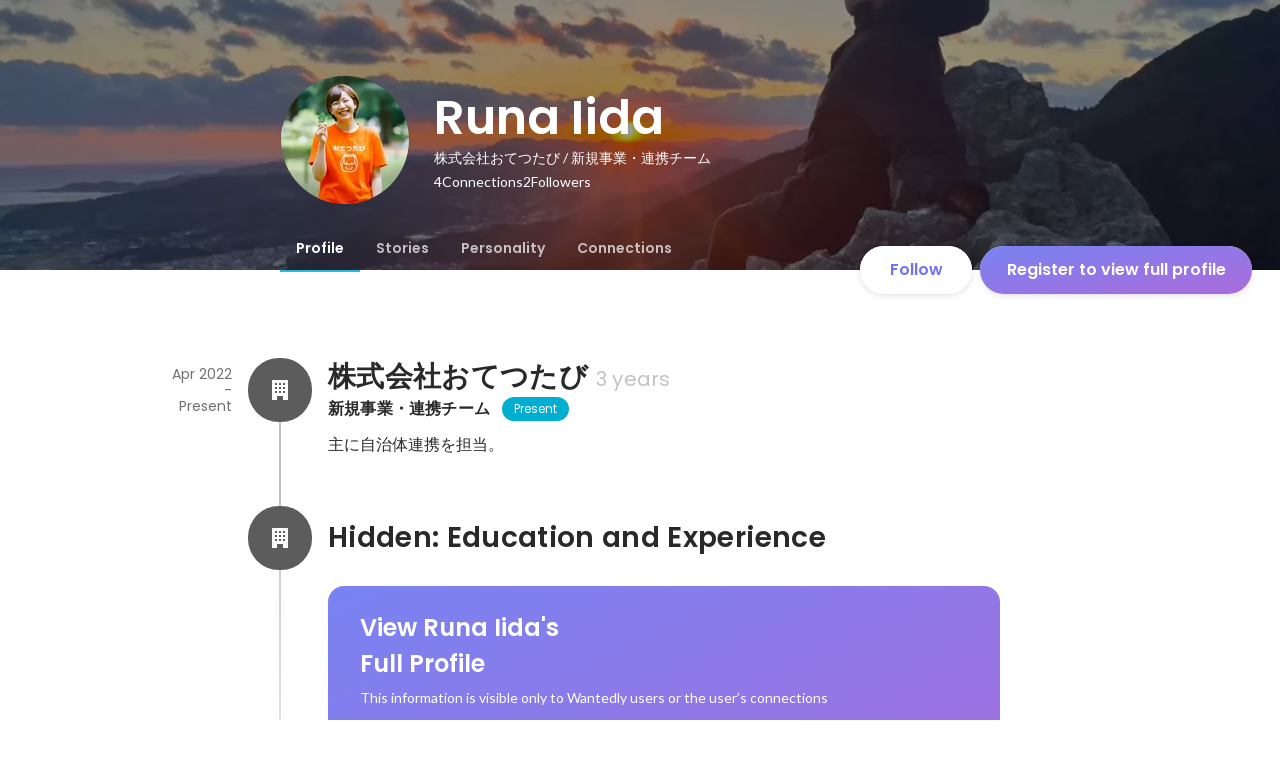

--- FILE ---
content_type: text/javascript
request_url: https://d3h6oc2shi7z5u.cloudfront.net/48e8636f2db11a5f4293c9cc6cc7673cdf2f51dd/_next/static/chunks/pages/id/%5B...slugs%5D-efad6862d4d8e319.js
body_size: 80951
content:
(self.webpackChunk_N_E=self.webpackChunk_N_E||[]).push([[8316],{78584:function(e,t,i){"use strict";i.d(t,{J:function(){return r},a:function(){return o}});var n=i(67294);function r(e){(0,n.useEffect)(()=>{if(!e)return;let t=e=>{e.preventDefault(),e.returnValue=""};return window.addEventListener("beforeunload",t),()=>window.removeEventListener("beforeunload",t)},[e])}function o(e){let{isDirty:t}=e;(0,n.useEffect)(()=>{if(!t)return;let e=e=>{e.preventDefault(),e.returnValue=""};return window.addEventListener("beforeunload",e),()=>window.removeEventListener("beforeunload",e)},[t])}},55457:function(e,t,i){"use strict";i.d(t,{z:function(){return P}});var n=i(8307),r=i(28416),o=i(169),a=i(38148),l=i(76070),s=i(58782),d=i(64934),c=i(965),p=i(80397),u=i(26005),h=i(67294),m=i(47701),g=i(10438),f=i(63331),x=i(79570),b=i(77374),y=i(85893);function w(e,t){var i=Object.keys(e);if(Object.getOwnPropertySymbols){var n=Object.getOwnPropertySymbols(e);t&&(n=n.filter(function(t){return Object.getOwnPropertyDescriptor(e,t).enumerable})),i.push.apply(i,n)}return i}function v(e){for(var t=1;t<arguments.length;t++){var i=null!=arguments[t]?arguments[t]:{};t%2?w(Object(i),!0).forEach(function(t){(0,n.Z)(e,t,i[t])}):Object.getOwnPropertyDescriptors?Object.defineProperties(e,Object.getOwnPropertyDescriptors(i)):w(Object(i)).forEach(function(t){Object.defineProperty(e,t,Object.getOwnPropertyDescriptor(i,t))})}return e}let j=o.dnu;function P(e){let{items:t,maxItemCount:i,onLoadMoreClick:n,wide:r}=e,{t:o}=(0,a.QT)(g.s),l=(0,m.d)(j,i?t.slice(0,i):t);return(0,y.jsxs)(k,{children:[l.map(e=>(0,y.jsx)(C,{data:e,wide:r},"profileItem-".concat(e.uuid))),l.length!==t.length&&(0,y.jsx)(L,{onClick:n,children:(0,y.jsx)(D,{children:o("profile/ProfileTab/Appendix/ProfileItemAppendix/showMore")})})]})}function C(e){let{data:t,wide:i}=e,n=(0,b.WF)(),r=(0,b.dy)()({name:"ProfileItemDetailsModal",params:{uuid:t.uuid}}),o=(0,h.useCallback)(e=>{e.preventDefault(),e.stopPropagation(),n({name:"ProfileItemDetailsModal",params:{uuid:t.uuid}})},[t,n]),a=(0,h.useMemo)(()=>{let{uuid:e}=t,i="NumberOutput"===t.__typename?"".concat(t.title," ").concat([t.displayFigurePrefix,t.displayFigure,t.displayFigureSuffix].filter(e=>e).join("")):t.title,n="duration"in t?t.duration:"nonNullDuration"in t?t.nonNullDuration:"receiveTime"in t?{start:null,end:t.receiveTime}:"acquireTime"in t?{start:null,end:t.acquireTime}:"publishTime"in t?{start:null,end:t.publishTime}:null;return{uuid:e,title:i,duration:n,imageUrl:"imageUrl"in t?t.imageUrl:null,image:"image"in t?t.image:null,showCertifiedBadge:"Certification"===t.__typename&&null!=t.platformCourse}},[t]),l=i?I:O;return(0,y.jsx)(S,{$wide:i,children:(0,y.jsxs)("a",{href:r,onClick:o,children:[(0,y.jsxs)(E,{children:[(0,y.jsx)("span",{children:a.title}),a.showCertifiedBadge&&(0,y.jsx)(c.e,{})]}),(0,y.jsx)(A,{children:a.duration&&(0,y.jsxs)(y.Fragment,{children:[a.duration.start&&(0,y.jsx)(x.U,{yearMonth:a.duration.start}),a.duration.start&&" - ",a.duration.end&&(0,y.jsx)(x.U,{yearMonth:a.duration.end})]})}),a.imageUrl&&(0,y.jsx)(T,{wide:i,children:(0,y.jsx)("img",v(v({src:a.imageUrl},l),{},{alt:""}))}),a.image&&(0,y.jsx)(T,{wide:i,children:(0,y.jsx)("img",v(v(v({},(0,f.E$)(a.image,{size:l})),l),{},{alt:""}))})]})})}let k=(0,p.$)("ul",{shape:"R0",elevation:null,background:{color:"transparent"}}),_=(0,p.H)("li",{shape:"R4",dence:!1,reactionType:"color",overlayColor:"black"}),O={width:56,height:56},I={width:156,height:68},S=(0,r.ZP)(_).withConfig({displayName:"ProfileItemList__ListItem",componentId:"sc-79or2t-0"})(["padding:0;margin:0;> a{box-sizing:border-box;display:grid;padding:12px ",'px;grid-template:"ttl img" auto "dur img" auto / 1fr auto;column-gap:16px;justify-content:center;}'],e=>e.$wide?40:16),E=r.ZP.span.withConfig({displayName:"ProfileItemList__TitleSpan",componentId:"sc-79or2t-1"})([""," color:",";grid-area:ttl;display:flex;align-items:center;& > strong{flex:0 1 auto;display:-webkit-box;-webkit-line-clamp:2;-webkit-box-orient:vertical;overflow:hidden;@supports not (-webkit-line-clamp:2){text-overflow:ellipsis;white-space:nowrap;}}& > svg{flex:0 0 20px;width:20px;height:20px;margin-left:4px;color:",";}"],(0,l.g)("subhead"),d.O.blackAlpha800,d.O.blue400),A=r.ZP.span.withConfig({displayName:"ProfileItemList__DurationSpan",componentId:"sc-79or2t-2"})([""," color:",";grid-area:dur;"],(0,l.g)("caption"),d.O.blackAlpha500),T=r.ZP.div.withConfig({displayName:"ProfileItemList__ImgDiv",componentId:"sc-79or2t-3"})(["grid-area:img;display:flex;align-items:center;& > img{"," width:","px;height:","px;object-fit:cover;}"],(0,s.g)("R4"),e=>(e.wide?I:O).width,e=>(e.wide?I:O).height),N=(0,p.H)("li",{dence:!0,reactionType:null}),L=(0,r.ZP)(N).withConfig({displayName:"ProfileItemList__ListItemMore",componentId:"sc-79or2t-4"})(["padding-top:0;padding-bottom:0;& > *{padding-left:0;padding-right:0;width:100%;& > button{padding-left:0;padding-right:0;text-align:left;}}"]),D=(0,u.ax)("button",{variant:"button-clear",size:"medium"})},39167:function(e,t,i){"use strict";i.d(t,{u:function(){return a}});var n=i(67294),r=i(32566),o=i(85893);function a(){let{0:e,1:t}=(0,n.useState)(),a=(0,n.useRef)(null),l=(0,r.w)(),s=(0,n.useCallback)(async(e,t)=>{let{onRenderSuccess:n,onRenderError:r}=t;try{let{Document:t,Page:l,pdfjs:s}=await Promise.all([i.e(3701),i.e(5236),i.e(8657)]).then(i.bind(i,92684));return s.GlobalWorkerOptions.workerSrc="//cdnjs.cloudflare.com/ajax/libs/pdf.js/".concat(s.version,"/pdf.worker.js"),(0,o.jsx)(t,{inputRef:a,file:e,noData:"",children:(0,o.jsx)(l,{onRenderSuccess:n,onRenderError:r,pageNumber:1,pageIndex:1})})}catch(e){l(e,{toast:{enabled:!1}})}},[l]),d=(0,n.useCallback)(async e=>new Promise(async(i,n)=>{t(await s(e,{onRenderSuccess:()=>{var e,t;let n=null===(e=a.current)||void 0===e?void 0:e.getElementsByTagName("canvas"),r="image/png";null==n||null===(t=n.item(0))||void 0===t||t.toBlob(async e=>{e&&i({thumbnail:{blob:e,type:r}})},r)},onRenderError:n}))}),[s]);return{renderPreview:(0,n.useMemo)(()=>e?()=>e:null,[e]),generateThumbnail:d,discardPreview:(0,n.useCallback)(()=>{t(void 0)},[])}}},9523:function(e,t,i){"use strict";i.r(t),i.d(t,{Phases:function(){return o2},SkillAssessmentTab:function(){return o8},SkillProfileFragment:function(){return o5}});var n,r,o,a,l,s,d,c,p,u,h,m,g,f,x,b,y,w,v,j,P,C,k,_,O,I,S,E,A,T,N,L,D,Z=i(8307),R=i(4730),B=i(28416),M=i(169),U=i(67294),G=i(50319),W=i(18721),F=i(11163),z=i(37887),H=i(73935),V=i(43931);i(47701);var q=i(48998),K=i(43559),Q=i(41344),Y=i(36207),$=i(2456),J=i(55772);let X={BrandStrongBlue:"#2624A3",BrandBlue:"#E8EDFE",Gray200:"#FBFBFB",Gray300:"#F9F9F9",Gray400:"#F3F3F3",Gray500:"#E8E8E8",Gray600:"#DDDDDD",Gray700:"#C4C4C4",Gray800:"#8C8C8C",Gray900:"#6F6F6F",Gray1000:"#545454",White:"#FFFFFF",Black:"#000000",Purple:"#6B6AD9",PrivacyPolicyLinkBlue:"#2624A3",Red:"#FF3D3D",HoverBlue:"#1c1a91"};var ee=i(15467);function et(){return(et=Object.assign?Object.assign.bind():function(e){for(var t=1;t<arguments.length;t++){var i=arguments[t];for(var n in i)({}).hasOwnProperty.call(i,n)&&(e[n]=i[n])}return e}).apply(null,arguments)}let ei=(0,ee.L)({svg:e=>U.createElement("svg",et({width:"1em",height:"1em",viewBox:"0 0 19 13",fill:"none",xmlns:"http://www.w3.org/2000/svg"},e),o||(o=U.createElement("g",{id:"i"},U.createElement("circle",{id:"ellipse",cx:6,cy:4,r:3,stroke:"currentColor",strokeWidth:1.4,strokeLinecap:"round",strokeLinejoin:"round"}),U.createElement("circle",{id:"ellipse_2",cx:13.5,cy:4.5,r:1.5,stroke:"currentColor",strokeWidth:1.4,strokeLinecap:"round",strokeLinejoin:"round"}),U.createElement("path",{id:"ellipse_3",d:"M1.53125 12C2.62989 10.7725 4.22646 10 6.00346 10C7.78046 10 9.37703 10.7725 10.4757 12",stroke:"currentColor",strokeWidth:1.4,strokeLinecap:"round",strokeLinejoin:"round"}),U.createElement("path",{id:"ellipse_4",d:"M17.9444 11C16.8458 9.7725 15.2492 9 13.4722 9C12.7813 9 12.1177 9.11678 11.5 9.33167",stroke:"currentColor",strokeWidth:1.4,strokeLinecap:"round",strokeLinejoin:"round"})))),displayName:"Access"});function en(){return(en=Object.assign?Object.assign.bind():function(e){for(var t=1;t<arguments.length;t++){var i=arguments[t];for(var n in i)({}).hasOwnProperty.call(i,n)&&(e[n]=i[n])}return e}).apply(null,arguments)}let er=(0,ee.L)({svg:e=>U.createElement("svg",en({width:"1em",height:"1em",viewBox:"0 0 18 18",fill:"none",xmlns:"http://www.w3.org/2000/svg"},e),a||(a=U.createElement("path",{d:"M16 9C11 10 10 11 9 16C8 11 7 10 2 9C7 8 8 7 9 2C10 7 11 8 16 9Z",stroke:"currentColor",strokeWidth:1.4,strokeLinecap:"round",strokeLinejoin:"round"})),l||(l=U.createElement("path",{d:"M4.5 13.5L3 15",stroke:"currentColor",strokeWidth:1.4,strokeLinecap:"round",strokeLinejoin:"round"})),s||(s=U.createElement("path",{d:"M4.5 4.5L3 3",stroke:"currentColor",strokeWidth:1.4,strokeLinecap:"round",strokeLinejoin:"round"})),d||(d=U.createElement("path",{d:"M15 15L13.5 13.5",stroke:"currentColor",strokeWidth:1.4,strokeLinecap:"round",strokeLinejoin:"round"})),c||(c=U.createElement("path",{d:"M15 3L13.5 4.5",stroke:"currentColor",strokeWidth:1.4,strokeLinecap:"round",strokeLinejoin:"round"}))),displayName:"AiGenerate"});function eo(){return(eo=Object.assign?Object.assign.bind():function(e){for(var t=1;t<arguments.length;t++){var i=arguments[t];for(var n in i)({}).hasOwnProperty.call(i,n)&&(e[n]=i[n])}return e}).apply(null,arguments)}let ea=(0,ee.L)({svg:e=>U.createElement("svg",eo({width:"1em",height:"1em",viewBox:"0 0 18 18",fill:"none",xmlns:"http://www.w3.org/2000/svg"},e),p||(p=U.createElement("path",{d:"M8 4.00001L11 9.00001L8 14",stroke:"currentColor",strokeWidth:1.4,strokeLinecap:"round",strokeLinejoin:"round"}))),displayName:"ArrowRightSmall"});function el(){return(el=Object.assign?Object.assign.bind():function(e){for(var t=1;t<arguments.length;t++){var i=arguments[t];for(var n in i)({}).hasOwnProperty.call(i,n)&&(e[n]=i[n])}return e}).apply(null,arguments)}let es=(0,ee.L)({svg:e=>U.createElement("svg",el({width:"1em",height:"1em",viewBox:"0 0 5 12",fill:"none",xmlns:"http://www.w3.org/2000/svg"},e),u||(u=U.createElement("g",{id:"i"},U.createElement("path",{id:"rectangle",d:"M1 1L4 6L1 11",stroke:"currentColor",strokeWidth:1.4,strokeLinecap:"round",strokeLinejoin:"round"})))),displayName:"ArrowRight"});function ed(){return(ed=Object.assign?Object.assign.bind():function(e){for(var t=1;t<arguments.length;t++){var i=arguments[t];for(var n in i)({}).hasOwnProperty.call(i,n)&&(e[n]=i[n])}return e}).apply(null,arguments)}let ec=(0,ee.L)({svg:e=>U.createElement("svg",ed({width:"1em",height:"1em",viewBox:"0 0 10 14",fill:"none",xmlns:"http://www.w3.org/2000/svg"},e),h||(h=U.createElement("g",{id:"i"},U.createElement("path",{id:"rectangle",d:"M9 10L5 13L1 10",stroke:"currentColor",strokeWidth:1.4,strokeLinecap:"round",strokeLinejoin:"round"}),U.createElement("path",{id:"rectangle_2",d:"M9 4L5 1L1 4",stroke:"currentColor",strokeWidth:1.4,strokeLinecap:"round",strokeLinejoin:"round"})))),displayName:"Choose"});function ep(){return(ep=Object.assign?Object.assign.bind():function(e){for(var t=1;t<arguments.length;t++){var i=arguments[t];for(var n in i)({}).hasOwnProperty.call(i,n)&&(e[n]=i[n])}return e}).apply(null,arguments)}let eu=(0,ee.L)({svg:e=>U.createElement("svg",ep({width:"1em",height:"1em",viewBox:"0 0 12 12",fill:"none",xmlns:"http://www.w3.org/2000/svg"},e),m||(m=U.createElement("g",{id:"i"},U.createElement("path",{id:"Vector",d:"M1 1L6.05095 6L1 11M11 1L5.94905 6L11 11",stroke:"currentColor",strokeWidth:1.4,strokeLinecap:"round",strokeLinejoin:"round"})))),displayName:"Close"});function eh(){return(eh=Object.assign?Object.assign.bind():function(e){for(var t=1;t<arguments.length;t++){var i=arguments[t];for(var n in i)({}).hasOwnProperty.call(i,n)&&(e[n]=i[n])}return e}).apply(null,arguments)}let em=(0,ee.L)({svg:e=>U.createElement("svg",eh({width:"1em",height:"1em",viewBox:"0 0 18 18",fill:"none",xmlns:"http://www.w3.org/2000/svg"},e),g||(g=U.createElement("path",{d:"M4 4L9.05095 9L4 14M14 4L8.94905 9L14 14",stroke:"currentColor",strokeWidth:1.4,strokeLinecap:"round",strokeLinejoin:"round"}))),displayName:"CloseSmall"});function eg(){return(eg=Object.assign?Object.assign.bind():function(e){for(var t=1;t<arguments.length;t++){var i=arguments[t];for(var n in i)({}).hasOwnProperty.call(i,n)&&(e[n]=i[n])}return e}).apply(null,arguments)}let ef=(0,ee.L)({svg:e=>U.createElement("svg",eg({width:"1em",height:"1em",viewBox:"0 0 18 18",fill:"none",xmlns:"http://www.w3.org/2000/svg"},e),f||(f=U.createElement("path",{d:"M8.49981 3H4C2.89543 3 2 3.89543 2 5V14C2 15.1046 2.89543 16 4 16H13C14.1046 16 15 15.1046 15 14V9.12322",stroke:"currentColor",strokeWidth:1.4,strokeLinecap:"round",strokeLinejoin:"round"})),x||(x=U.createElement("path",{d:"M14.1562 1.78125L16.0641 3.68912L7.17904 12.5742L5.46055 12.3848L5.27118 10.6663L14.1562 1.78125Z",stroke:"currentColor",strokeWidth:1.4,strokeLinecap:"round",strokeLinejoin:"round"})),b||(b=U.createElement("line",{x1:11.9899,y1:5,x2:13,y2:6.01005,stroke:"currentColor",strokeWidth:1.4,strokeLinecap:"round",strokeLinejoin:"round"}))),displayName:"Edit"});function ex(){return(ex=Object.assign?Object.assign.bind():function(e){for(var t=1;t<arguments.length;t++){var i=arguments[t];for(var n in i)({}).hasOwnProperty.call(i,n)&&(e[n]=i[n])}return e}).apply(null,arguments)}let eb=(0,ee.L)({svg:e=>U.createElement("svg",ex({width:"1em",height:"1em",viewBox:"0 0 16 16",fill:"none",xmlns:"http://www.w3.org/2000/svg"},e),y||(y=U.createElement("g",{id:"i"},U.createElement("path",{id:"rectangle",d:"M5.42746 1.57129H3.57031C2.46574 1.57129 1.57031 2.46672 1.57031 3.57129V12.4284C1.57031 13.533 2.46574 14.4284 3.57031 14.4284H12.4275C13.532 14.4284 14.4275 13.533 14.4275 12.4284V10.5713",stroke:"currentColor",strokeWidth:1.4,strokeLinecap:"round",strokeLinejoin:"round"}),U.createElement("path",{id:"rectangle_2",d:"M9.28237 1.57129H14.4252M14.4252 6.71415V1.57129M14.4252 1.57129L6.71094 9.28557",stroke:"currentColor",strokeWidth:1.4,strokeLinecap:"round",strokeLinejoin:"round"})))),displayName:"ExtLink"});function ey(){return(ey=Object.assign?Object.assign.bind():function(e){for(var t=1;t<arguments.length;t++){var i=arguments[t];for(var n in i)({}).hasOwnProperty.call(i,n)&&(e[n]=i[n])}return e}).apply(null,arguments)}let ew=(0,ee.L)({svg:e=>U.createElement("svg",ey({width:"1em",height:"1em",viewBox:"0 0 17 16",fill:"none",xmlns:"http://www.w3.org/2000/svg"},e),w||(w=U.createElement("path",{fillRule:"evenodd",clipRule:"evenodd",d:"M0.0078125 8.0402C0.0078125 12.0201 2.90229 15.3166 6.72138 16L6.76896 15.9611C6.76654 15.9606 6.76412 15.9602 6.7617 15.9598V10.2914H4.75165V8.04016H6.7617V6.27131C6.7617 4.26126 8.04813 3.13563 9.89738 3.13563C10.4602 3.13563 11.1034 3.21604 11.6662 3.29644V5.34669H10.621C9.65617 5.34669 9.41496 5.8291 9.41496 6.47232V8.04016H11.5456L11.1838 10.2914H9.41496V15.9598C9.39043 15.9642 9.3659 15.9686 9.34136 15.9728L9.37465 16C13.1937 15.3166 16.0882 12.0201 16.0882 8.0402C16.0882 3.61809 12.4701 0 8.04801 0C3.6259 0 0.0078125 3.61809 0.0078125 8.0402Z",fill:"currentColor"}))),displayName:"Facebook"});function ev(){return(ev=Object.assign?Object.assign.bind():function(e){for(var t=1;t<arguments.length;t++){var i=arguments[t];for(var n in i)({}).hasOwnProperty.call(i,n)&&(e[n]=i[n])}return e}).apply(null,arguments)}let ej=(0,ee.L)({svg:e=>U.createElement("svg",ev({width:"1em",height:"1em",viewBox:"0 0 14 16",fill:"none",xmlns:"http://www.w3.org/2000/svg"},e),v||(v=U.createElement("g",{id:"i"},U.createElement("path",{id:"vector",d:"M1 15V1",stroke:"currentColor",strokeWidth:1.4,strokeLinecap:"round",strokeLinejoin:"round"}),U.createElement("path",{id:"rectangle",d:"M1 2H7C7.55228 2 8 2.44772 8 3V6.70588M1 10H5.66667",stroke:"currentColor",strokeWidth:1.4,strokeLinecap:"round",strokeLinejoin:"round"}),U.createElement("path",{id:"rectangle_2",d:"M6 10V11C6 11.5523 6.44772 12 7 12H12C12.5523 12 13 11.5523 13 11V5C13 4.44772 12.5523 4 12 4H8.33333",stroke:"currentColor",strokeWidth:1.4,strokeLinecap:"round",strokeLinejoin:"round"})))),displayName:"Finish"});function eP(){return(eP=Object.assign?Object.assign.bind():function(e){for(var t=1;t<arguments.length;t++){var i=arguments[t];for(var n in i)({}).hasOwnProperty.call(i,n)&&(e[n]=i[n])}return e}).apply(null,arguments)}let eC=(0,ee.L)({svg:e=>U.createElement("svg",eP({width:"1em",height:"1em",viewBox:"0 0 16 16",fill:"none",xmlns:"http://www.w3.org/2000/svg"},e),j||(j=U.createElement("g",{id:"i"},U.createElement("path",{id:"Line",d:"M8 11L8 7.5",stroke:"currentColor",strokeWidth:1.4,strokeLinecap:"round",strokeLinejoin:"round"}),U.createElement("circle",{id:"ellipse",cx:8,cy:8,r:7,stroke:"currentColor",strokeWidth:1.4,strokeLinecap:"round",strokeLinejoin:"round"}),U.createElement("path",{id:"Ellipse 53",d:"M8.70098 5.2C8.70098 5.5866 8.38758 5.9 8.00098 5.9C7.61438 5.9 7.30098 5.5866 7.30098 5.2C7.30098 4.8134 7.61438 4.5 8.00098 4.5C8.38758 4.5 8.70098 4.8134 8.70098 5.2Z",fill:"currentColor"})))),displayName:"I"});function ek(){return(ek=Object.assign?Object.assign.bind():function(e){for(var t=1;t<arguments.length;t++){var i=arguments[t];for(var n in i)({}).hasOwnProperty.call(i,n)&&(e[n]=i[n])}return e}).apply(null,arguments)}let e_=(0,ee.L)({svg:e=>U.createElement("svg",ek({width:"1em",height:"1em",viewBox:"0 0 2 16",fill:"none",xmlns:"http://www.w3.org/2000/svg"},e),P||(P=U.createElement("path",{id:"Line",d:"M1 0V16",stroke:"currentColor",strokeWidth:.5,strokeLinejoin:"round"}))),displayName:"Line"});function eO(){return(eO=Object.assign?Object.assign.bind():function(e){for(var t=1;t<arguments.length;t++){var i=arguments[t];for(var n in i)({}).hasOwnProperty.call(i,n)&&(e[n]=i[n])}return e}).apply(null,arguments)}let eI=(0,ee.L)({svg:e=>U.createElement("svg",eO({width:"1em",height:"1em",viewBox:"0 0 14 14",fill:"none",xmlns:"http://www.w3.org/2000/svg"},e),C||(C=U.createElement("g",{id:"i"},U.createElement("path",{id:"vector",d:"M7 7H1M7 7V13M7 7L13 7M7 7V1",stroke:"currentColor",strokeWidth:1.4,strokeLinecap:"round",strokeLinejoin:"round"})))),displayName:"Plus"});function eS(){return(eS=Object.assign?Object.assign.bind():function(e){for(var t=1;t<arguments.length;t++){var i=arguments[t];for(var n in i)({}).hasOwnProperty.call(i,n)&&(e[n]=i[n])}return e}).apply(null,arguments)}let eE=(0,ee.L)({svg:e=>U.createElement("svg",eS({width:"1em",height:"1em",viewBox:"0 0 18 18",fill:"none",xmlns:"http://www.w3.org/2000/svg"},e),k||(k=U.createElement("path",{d:"M9 9H3M9 9V15M9 9L15 9M9 9V3",stroke:"currentColor",strokeWidth:1.4,strokeLinecap:"round",strokeLinejoin:"round"}))),displayName:"PlusSmall"});function eA(){return(eA=Object.assign?Object.assign.bind():function(e){for(var t=1;t<arguments.length;t++){var i=arguments[t];for(var n in i)({}).hasOwnProperty.call(i,n)&&(e[n]=i[n])}return e}).apply(null,arguments)}let eT=(0,ee.L)({svg:e=>U.createElement("svg",eA({width:"1em",height:"1em",viewBox:"0 0 16 16",fill:"none",xmlns:"http://www.w3.org/2000/svg"},e),_||(_=U.createElement("g",{id:"i"},U.createElement("path",{id:"rectangle",d:"M3 8L8 7.99998L13 8M3 8L1 8L13 8M3 8L3 4.5M13 8L13 4.5C13 2.567 11.433 1 9.5 1L6.5 1C4.567 1 3 2.567 3 4.5V4.5M13 8L15 8M3 4.5L9.75 4.5",stroke:"currentColor",strokeWidth:1.4,strokeLinecap:"round",strokeLinejoin:"round"}),U.createElement("path",{id:"Vector",d:"M6.83073 12.6663C6.83073 13.955 5.78606 14.9997 4.4974 14.9997C3.20873 14.9997 2.16406 13.955 2.16406 12.6663C2.16406 11.3777 3.20873 10.333 4.4974 10.333C5.78606 10.333 6.83073 11.3777 6.83073 12.6663ZM6.83073 12.6663H9.16406M9.16406 12.6663C9.16406 13.955 10.2087 14.9997 11.4974 14.9997C12.7861 14.9997 13.8307 13.955 13.8307 12.6663C13.8307 11.3777 12.7861 10.333 11.4974 10.333C10.2087 10.333 9.16406 11.3777 9.16406 12.6663Z",stroke:"currentColor",strokeWidth:1.4,strokeLinecap:"round",strokeLinejoin:"round"})))),displayName:"Private"});function eN(){return(eN=Object.assign?Object.assign.bind():function(e){for(var t=1;t<arguments.length;t++){var i=arguments[t];for(var n in i)({}).hasOwnProperty.call(i,n)&&(e[n]=i[n])}return e}).apply(null,arguments)}let eL=(0,ee.L)({svg:e=>U.createElement("svg",eN({width:"1em",height:"1em",viewBox:"0 0 18 18",fill:"none",xmlns:"http://www.w3.org/2000/svg"},e),O||(O=U.createElement("g",{id:"i"},U.createElement("path",{id:"Vector 58",d:"M4.28225 2.71429V6.02857C4.28225 6.90036 4.43787 7.70429 4.69259 8.43625M4.28225 2.71429V1H13.7179V3.51429V6.02857C13.7179 8.47819 11.9176 10.5702 10.7143 11.8571L9 13.5714M4.28225 2.71429H1.0004L1 3.74286C1 5.11429 1.0004 8.43625 4.69259 8.43625M4.69259 8.43625C5.1536 9.76101 6.51064 11.0282 7.28571 11.8571L9 13.5714M13.7179 2.71429H17L16.9996 3.74286C16.9996 4.88571 17 8.43625 13.3075 8.43625M9 13.5714C7.51499 13.8366 4.04757 15.3578 4.04757 17H13.9524C13.9524 15.3578 10.485 13.8366 9 13.5714Z",stroke:"currentColor",strokeWidth:1.4,strokeLinejoin:"round"})))),displayName:"Pro"});function eD(){return(eD=Object.assign?Object.assign.bind():function(e){for(var t=1;t<arguments.length;t++){var i=arguments[t];for(var n in i)({}).hasOwnProperty.call(i,n)&&(e[n]=i[n])}return e}).apply(null,arguments)}let eZ=(0,ee.L)({svg:e=>U.createElement("svg",eD({width:"1em",height:"1em",viewBox:"0 0 16 16",fill:"none",xmlns:"http://www.w3.org/2000/svg"},e),I||(I=U.createElement("g",{id:"i"},U.createElement("path",{id:"rectangle",d:"M15 12V13.5C15 14.0523 14.5523 14.5 14 14.5H2C1.44772 14.5 1 14.0523 1 13.5V5.5C1 4.94772 1.44772 4.5 2 4.5H14C14.5523 4.5 15 4.94772 15 5.5V8.5C15 9.05228 14.5523 9.5 14 9.5H10M1 9.5H6M10 9.5C10 10.6046 9.10457 11.5 8 11.5C6.89543 11.5 6 10.6046 6 9.5M10 9.5C10 8.39543 9.10457 7.5 8 7.5C6.89543 7.5 6 8.39543 6 9.5",stroke:"currentColor",strokeWidth:1.4,strokeLinecap:"round",strokeLinejoin:"round"}),U.createElement("path",{id:"rectangle_2",d:"M10 4.5V2.5C10 1.94772 9.55228 1.5 9 1.5H7C6.44772 1.5 6 1.94772 6 2.5V4.5",stroke:"currentColor",strokeWidth:1.4,strokeLinecap:"round",strokeLinejoin:"round"})))),displayName:"Profession"});function eR(){return(eR=Object.assign?Object.assign.bind():function(e){for(var t=1;t<arguments.length;t++){var i=arguments[t];for(var n in i)({}).hasOwnProperty.call(i,n)&&(e[n]=i[n])}return e}).apply(null,arguments)}let eB=(0,ee.L)({svg:e=>U.createElement("svg",eR({width:"1em",height:"1em",viewBox:"0 0 18 18",fill:"none",xmlns:"http://www.w3.org/2000/svg"},e),S||(S=U.createElement("path",{d:"M3 9V14C3 15.1046 3.89543 16 5 16H13C14.1046 16 15 15.1046 15 14V6C15 4.89543 14.1046 4 13 4H3M3 4L6 1M3 4L6 7",stroke:"currentColor",strokeWidth:1.4,strokeLinecap:"round",strokeLinejoin:"round"}))),displayName:"Regenerate"});function eM(){return(eM=Object.assign?Object.assign.bind():function(e){for(var t=1;t<arguments.length;t++){var i=arguments[t];for(var n in i)({}).hasOwnProperty.call(i,n)&&(e[n]=i[n])}return e}).apply(null,arguments)}let eU=(0,ee.L)({svg:e=>U.createElement("svg",eM({width:"1em",height:"1em",viewBox:"0 0 16 16",fill:"none",xmlns:"http://www.w3.org/2000/svg"},e),E||(E=U.createElement("g",{id:"i"},U.createElement("circle",{id:"ellipse",cx:7,cy:7,r:6,stroke:"currentColor",strokeWidth:1.4,strokeLinecap:"round",strokeLinejoin:"round"}),U.createElement("line",{id:"Line",x1:11.9899,y1:12,x2:15,y2:15.0101,stroke:"currentColor",strokeWidth:1.4,strokeLinecap:"round",strokeLinejoin:"round"})))),displayName:"Search"});function eG(){return(eG=Object.assign?Object.assign.bind():function(e){for(var t=1;t<arguments.length;t++){var i=arguments[t];for(var n in i)({}).hasOwnProperty.call(i,n)&&(e[n]=i[n])}return e}).apply(null,arguments)}let eW=(0,ee.L)({svg:e=>U.createElement("svg",eG({width:"1em",height:"1em",viewBox:"0 0 14 18",fill:"none",xmlns:"http://www.w3.org/2000/svg"},e),A||(A=U.createElement("g",{id:"i"},U.createElement("path",{id:"line",d:"M1.6409 9.54697L6 11L5 17L12.7072 10.1491C13.2822 9.63805 13.0889 8.6963 12.3591 8.45303L8 7L9 1L1.29277 7.85087C0.717807 8.36195 0.911109 9.3037 1.6409 9.54697Z",stroke:"currentColor",strokeWidth:1.4,strokeLinecap:"round",strokeLinejoin:"round"})))),displayName:"StrongYes"});function eF(){return(eF=Object.assign?Object.assign.bind():function(e){for(var t=1;t<arguments.length;t++){var i=arguments[t];for(var n in i)({}).hasOwnProperty.call(i,n)&&(e[n]=i[n])}return e}).apply(null,arguments)}let ez=(0,ee.L)({svg:e=>U.createElement("svg",eF({width:"1em",height:"1em",viewBox:"0 0 18 18",fill:"none",xmlns:"http://www.w3.org/2000/svg"},e),T||(T=U.createElement("g",{id:"i"},U.createElement("circle",{id:"ellipse",cx:9,cy:9,r:7.5,stroke:"currentColor",strokeWidth:1.4,strokeLinecap:"round",strokeLinejoin:"round"}),U.createElement("path",{id:"vector",d:"M6 9L8.30769 11.25L12 6.75",stroke:"currentColor",strokeWidth:1.4,strokeLinecap:"round",strokeLinejoin:"round"})))),displayName:"Success"});function eH(){return(eH=Object.assign?Object.assign.bind():function(e){for(var t=1;t<arguments.length;t++){var i=arguments[t];for(var n in i)({}).hasOwnProperty.call(i,n)&&(e[n]=i[n])}return e}).apply(null,arguments)}let eV=(0,ee.L)({svg:e=>U.createElement("svg",eH({width:"1em",height:"1em",viewBox:"0 0 18 14",fill:"none",xmlns:"http://www.w3.org/2000/svg"},e),N||(N=U.createElement("g",{id:"i"},U.createElement("path",{id:"rectangle",d:"M6.5 13L2.5 13C1.94772 13 1.5 12.5523 1.5 12L1.5 2C1.5 1.44772 1.94772 1 2.5 1L5.95862 1C7.42514 1 8.67671 2.06024 8.9178 3.5068L9 4M9 4L9 9.07143L9 13L15.5 13C16.0523 13 16.5 12.5523 16.5 12L16.5 2C16.5 1.44772 16.0523 1 15.5 1L12.0414 1C10.5749 1 9.32329 2.06024 9.0822 3.5068L9 4ZM4 5L6.5 5M4 8L5 8",stroke:"currentColor",strokeWidth:1.4,strokeLinecap:"round",strokeLinejoin:"round"})))),displayName:"Teach"});function eq(){return(eq=Object.assign?Object.assign.bind():function(e){for(var t=1;t<arguments.length;t++){var i=arguments[t];for(var n in i)({}).hasOwnProperty.call(i,n)&&(e[n]=i[n])}return e}).apply(null,arguments)}let eK=(0,ee.L)({svg:e=>U.createElement("svg",eq({width:"1em",height:"1em",viewBox:"0 0 14 11",fill:"none",xmlns:"http://www.w3.org/2000/svg"},e),L||(L=U.createElement("g",{id:"i"},U.createElement("path",{id:"vector",d:"M1 6L5.36364 10L13 1",stroke:"currentColor",strokeWidth:1.4,strokeLinecap:"round",strokeLinejoin:"round"})))),displayName:"Tick"});function eQ(){return(eQ=Object.assign?Object.assign.bind():function(e){for(var t=1;t<arguments.length;t++){var i=arguments[t];for(var n in i)({}).hasOwnProperty.call(i,n)&&(e[n]=i[n])}return e}).apply(null,arguments)}let eY=(0,ee.L)({svg:e=>U.createElement("svg",eQ({width:"1em",height:"1em",viewBox:"0 0 18 18",fill:"none",xmlns:"http://www.w3.org/2000/svg"},e),D||(D=U.createElement("g",{id:"i"},U.createElement("path",{id:"Vector",d:"M14.2397 0.828125H17.0122L10.9551 7.75102L18.0808 17.1715H12.5014L8.13146 11.458L3.13122 17.1715H0.35704L6.83573 9.7667L0 0.828125H5.72102L9.67109 6.05047L14.2397 0.828125ZM13.2666 15.512H14.8029L4.88625 2.40044H3.23767L13.2666 15.512Z",fill:"currentColor"})))),displayName:"X"}),e$={access:ei,"ai-generate":er,"arrow-right-small":ea,"arrow-right":es,choose:ec,close:eu,close_small:em,edit:ef,ext_link:eb,facebook:ew,finish:ej,i:eC,line:e_,plus:eI,plus_small:eE,private:eT,pro:eL,profession:eZ,regenerate:eB,search:eU,strong_yes:eW,success:ez,teach:eV,tick:eK,x:eY};var eJ=i(85893);let eX=["name"];function e0(e,t){var i=Object.keys(e);if(Object.getOwnPropertySymbols){var n=Object.getOwnPropertySymbols(e);t&&(n=n.filter(function(t){return Object.getOwnPropertyDescriptor(e,t).enumerable})),i.push.apply(i,n)}return i}let e1=U.forwardRef(function(e,t){let{name:i}=e,n=(0,R.Z)(e,eX),r=e$[i];return(0,eJ.jsx)(r,function(e){for(var t=1;t<arguments.length;t++){var i=null!=arguments[t]?arguments[t]:{};t%2?e0(Object(i),!0).forEach(function(t){(0,Z.Z)(e,t,i[t])}):Object.getOwnPropertyDescriptors?Object.defineProperties(e,Object.getOwnPropertyDescriptors(i)):e0(Object(i)).forEach(function(t){Object.defineProperty(e,t,Object.getOwnPropertyDescriptor(i,t))})}return e}({ref:t},n))});function e2(e,t){var i=Object.keys(e);if(Object.getOwnPropertySymbols){var n=Object.getOwnPropertySymbols(e);t&&(n=n.filter(function(t){return Object.getOwnPropertyDescriptor(e,t).enumerable})),i.push.apply(i,n)}return i}let e4=B.ZP.p.withConfig({displayName:"ui__Text",componentId:"sc-cfdlqc-0"})(['font-family:"Hiragino Sans";font-size:',"px;font-weight:",";line-height:","px;letter-spacing:",";color:",";"],e=>e.fontSize||15,e=>e.fontWeight||400,e=>e.lineHeight||24,e=>e.letterSpacing||"0em",e=>e.color||X.Black),e5=B.ZP.button.withConfig({displayName:"ui__NextButton",componentId:"sc-cfdlqc-1"})(['font-family:"Hiragino Sans";font-size:14px;font-weight:600;line-height:24px;padding:12px 20px;@media ',"{width:100%;}",""],(0,Q.aK)({at:"mobile"}),e=>e.disabled?(0,B.iv)(["border-radius:9px;background:",";color:",";border:1px solid transparent;"],X.Gray500,X.Gray800):(0,B.iv)(["border-radius:9px;border:0.5px solid #6766bf;background:var(--brand-strong-blue,#2624a3);box-shadow:0px 1px 2px 0px rgba(38,36,163,0.16);color:",";cursor:pointer;&:hover{background:",";border:0.5px solid #4846c5;}"],X.White,X.HoverBlue)),e6=B.ZP.button.withConfig({displayName:"ui__PrevButton",componentId:"sc-cfdlqc-2"})(['font-family:"Hiragino Sans";font-size:14px;font-weight:600;line-height:24px;padding:12px 20px;border-radius:9px;border:0.5px solid ',";background:",";box-shadow:0px 1px 2px 0px rgba(0,0,0,0.08);color:black;@media ","{width:100%;}",""],X.Gray600,X.Gray300,(0,Q.aK)({at:"mobile"}),e=>e.disabled?(0,B.iv)(["cursor:default;background:",";border:0.5px solid transparent;color:",";"],X.Gray500,X.Gray800):(0,B.iv)(["cursor:pointer;&:hover,&:focus{background:",";border:0.5px solid ",";}"],X.Gray400,X.Gray600)),e8=B.ZP.h1.withConfig({displayName:"ui__Title",componentId:"sc-cfdlqc-3"})(["font-size:36px;font-weight:700;line-height:47px;letter-spacing:-0.02em;color:",";"],X.Black),e3=B.ZP.div.withConfig({displayName:"ui__CaptionContainer",componentId:"sc-cfdlqc-4"})(["margin-top:8px;"]),e9=B.ZP.div.withConfig({displayName:"ui__Selectbox",componentId:"sc-cfdlqc-5"})(["padding:6px 12px;flex-direction:row;align-items:center;display:flex;border-radius:8px;gap:6px;cursor:pointer;",""],e=>e.isActive?(0,B.iv)(["border:0.5px solid ",";background:",";color:",";&:hover{background:#d4ddfa;border:0.5px solid ",";}"],X.BrandStrongBlue,X.BrandBlue,X.BrandStrongBlue,X.BrandStrongBlue):(0,B.iv)(["border:0.5px solid ",";background:",";color:",";box-shadow:0px 1px 2px 0px rgba(0,0,0,0.08);&:hover,&:focus{background:",";border:0.5px solid ",";}"],X.Gray600,X.Gray200,X.Black,X.Gray400,X.Gray600)),e7=B.ZP.div.withConfig({displayName:"ui__DummySelectbox",componentId:"sc-cfdlqc-6"})(["padding:6px 12px;flex-direction:row;display:flex;border-radius:8px;gap:6px;",""],e=>e.isActive?(0,B.iv)(["border:0.5px solid #7d7d7d;background:#ededed;color:",";"],X.Black):(0,B.iv)(["border:0.5px solid ",";background:",";color:",";box-shadow:0px 1px 2px 0px rgba(0,0,0,0.08);"],X.Gray600,X.Gray200,X.Black)),te=B.ZP.form.withConfig({displayName:"ui__SelectionContainer",componentId:"sc-cfdlqc-7"})(["display:flex;gap:12px;flex-wrap:wrap;width:100%;"]),tt=B.ZP.div.withConfig({displayName:"ui__TabContentLayout",componentId:"sc-cfdlqc-8"})(["display:flex;flex-direction:column;height:100dvh;width:100vw;margin:0 auto;"]),ti=e=>{let{children:t,id:i}=e;return(0,eJ.jsx)(ta,{id:i,children:(0,eJ.jsx)(tr,{children:t})})},tn=B.ZP.div.withConfig({displayName:"ui__TabHeaderContent",componentId:"sc-cfdlqc-9"})(["position:relative;@media ","{max-width:100vw;}@media ",'{width:720px;max-width:100%;margin:0 auto;}&:after{content:"";position:absolute;bottom:0;left:0;width:100vw;height:1px;background:',";@media ","{left:calc(-50vw + 360px);}}"],(0,Q.aK)({at:"mobile"}),(0,Q.aK)({greaterThan:"mobile"}),X.Gray500,(0,Q.aK)({greaterThan:"mobile"})),tr=B.ZP.div.withConfig({displayName:"ui__TabRowWrapper",componentId:"sc-cfdlqc-10"})(["@media ","{padding:0 16px;max-width:100vw;}@media ","{width:720px;max-width:100%;margin:0 auto;}"],(0,Q.aK)({at:"mobile"}),(0,Q.aK)({greaterThan:"mobile"})),to=(0,B.ZP)(tr).withConfig({displayName:"ui__FooterWrapper",componentId:"sc-cfdlqc-11"})(["position:sticky;bottom:0;"]),ta=B.ZP.div.withConfig({displayName:"ui__MainContentWrapper",componentId:"sc-cfdlqc-12"})(["position:relative;flex:1;"]),tl=e=>{let{children:t}=e;return(0,eJ.jsx)(to,{children:(0,eJ.jsx)(ts,{children:t})})},ts=B.ZP.div.withConfig({displayName:"ui___Footer",componentId:"sc-cfdlqc-13"})(["position:relative;width:100%;height:","px;background:",';padding:12px 0;display:flex;align-items:center;&:before{content:"";position:absolute;top:0;width:100vw;height:1px;background:',";left:50%;transform:translateX(-50%);}"],64,X.White,X.Gray500),td=B.ZP.div.withConfig({displayName:"ui__IconWrapper",componentId:"sc-cfdlqc-14"})(["width:","px;height:","px;display:flex;align-items:center;justify-content:center;"],e=>e.width,e=>e.height),tc=e=>{let{outerSize:t=18,iconSize:i=18,name:n,style:r}=e,[o,a]="number"==typeof t?[t,t]:[null==t?void 0:t.width,null==t?void 0:t.height],[l,s]="number"==typeof i?[i,i]:[null==i?void 0:i.width,null==i?void 0:i.height];return(0,eJ.jsx)(td,{width:o||l,height:a||s,children:(0,eJ.jsx)(e1,{name:n,style:function(e){for(var t=1;t<arguments.length;t++){var i=null!=arguments[t]?arguments[t]:{};t%2?e2(Object(i),!0).forEach(function(t){(0,Z.Z)(e,t,i[t])}):Object.getOwnPropertyDescriptors?Object.defineProperties(e,Object.getOwnPropertyDescriptors(i)):e2(Object(i)).forEach(function(t){Object.defineProperty(e,t,Object.getOwnPropertyDescriptor(i,t))})}return e}({width:l,height:s},r)})})};B.ZP.div.withConfig({displayName:"ui__ButtonsContainer",componentId:"sc-cfdlqc-15"})(["width:100%;display:flex;flex-direction:row;align-items:center;gap:12px;padding:0 12px;"]);let tp=B.ZP.div.withConfig({displayName:"ui__FooterButtonsContainer",componentId:"sc-cfdlqc-16"})(["width:100%;display:flex;flex-direction:row;align-items:center;gap:12px;padding:0 20px;justify-content:flex-end;"]),tu="mainColumn",th="rightColumn",tm=B.ZP.div.withConfig({displayName:"ui__Layout",componentId:"sc-cfdlqc-17"})(["@media ","{& > .","{display:none;}& > .","{padding:0 16px;}}@media ","{& > .","{width:","px;max-width:100%;margin:0 auto;}}@media ","{& > .","{display:none;}}@media ",'{display:grid;grid-template-areas:"left-space main-content right-content";grid-template-columns:1fr ',"px 1fr;& > .","{grid-area:main-content;}& > .","{display:none;}}@media ",'{display:grid;grid-template-areas:"left-space main-content right-content";grid-template-columns:1fr ',"px minmax(","px,1fr);column-gap:48px;& > .","{grid-area:main-content;}& > .","{grid-area:right-content;}}"],(0,Q.aK)({at:"mobile"}),th,tu,(0,Q.aK)({greaterThan:"mobile"}),tu,e=>e.mainWidth,(0,Q.aK)({at:"tablet"}),th,(0,Q.aK)({at:"laptop"}),e=>e.mainWidth,tu,th,(0,Q.aK)({greaterThanOrEqual:"laptopL"}),e=>e.mainWidth,272,tu,th);tm.defaultProps={mainWidth:720};var tg=i(81966);function tf(e){let t=e.answerGroups;return t?t.map(e=>e.answers).flat().map(e=>e.chips).flat().filter(e=>e.skillLevel!==tg.N4.No).map(e=>({selectableChipId:e.selectableChipId,skillLevel:e.skillLevel,chips:e.chips||[]})):[]}let tx=e=>{let{currentPhase:t,currentQuestionGroupType:i,onClose:n}=e,r=()=>{switch(i){case"SKILL":return 10;case"QUALIFICATION":return 26;case"INDUSTRY":return 42;case"EXPERIENCE":return 58;case"POSITION":return 74;default:return 0}};return(0,eJ.jsx)(tb,{children:(0,eJ.jsxs)(ty,{children:[(0,eJ.jsxs)(tw,{children:[(0,eJ.jsx)(tv,{children:"Wantedly Assessment スキル診断"}),(0,eJ.jsx)(tj,{children:(0,eJ.jsx)(tP,{widthPercentage:(()=>{switch(t){case"occupationType":default:return 0;case"skill":return r();case"level":return 90;case"result":return 100}})()})})]}),(0,eJ.jsx)(tC,{type:"button",onClick:n,children:(0,eJ.jsx)(tc,{name:"close",outerSize:18,iconSize:10})})]})})},tb=B.ZP.div.withConfig({displayName:"ProgressBar__ProgressBarContainer",componentId:"sc-1ko71s3-0"})(["position:relative;width:100%;box-sizing:border-box;background:",";@media ","{padding:14px 20px;}@media ","{padding:17px 0;}"],X.White,(0,Q.aK)({at:"mobile"}),(0,Q.aK)({greaterThan:"mobile"})),ty=B.ZP.div.withConfig({displayName:"ProgressBar__ProgressRow",componentId:"sc-1ko71s3-1"})(["display:flex;width:720px;align-items:center;@media ","{width:calc(100vw - 40px);min-width:336px;}"],(0,Q.aK)({at:"mobile"})),tw=B.ZP.div.withConfig({displayName:"ProgressBar__ProgressContainer",componentId:"sc-1ko71s3-2"})(["width:648px;@media ","{width:calc(100vw - 88px);min-width:288px;}"],(0,Q.aK)({at:"mobile"})),tv=B.ZP.p.withConfig({displayName:"ProgressBar__ProgressTitle",componentId:"sc-1ko71s3-3"})(["color:",";font-size:16px;font-weight:400;line-height:1;letter-spacing:0;text-align:left;margin-bottom:12px;"],X.Black),tj=B.ZP.div.withConfig({displayName:"ProgressBar__ProgressRangeTrack",componentId:"sc-1ko71s3-4"})(["position:relative;width:100%;height:4px;background:",";border-radius:2px;overflow:hidden;"],X.BrandBlue),tP=B.ZP.div.withConfig({displayName:"ProgressBar__ProgressRangeFill",componentId:"sc-1ko71s3-5"})(["position:absolute;background-color:",";top:0;left:0;border-radius:2px;width:","%;height:4px;"],X.BrandStrongBlue,e=>e.widthPercentage),tC=B.ZP.button.withConfig({displayName:"ProgressBar__CloseButton",componentId:"sc-1ko71s3-6"})(["width:32px;height:32px;border-radius:6px;border:1px solid ",";background-color:",";margin-left:auto;display:flex;align-items:center;justify-content:center;cursor:pointer;&:hover,&:focus{background-color:",";}"],X.Gray600,X.Gray300,X.Gray400),tk=()=>(0,eJ.jsxs)(t_,{children:[(0,eJ.jsx)(tO,{}),(0,eJ.jsx)(tI,{}),(0,eJ.jsx)(tS,{children:[void 0,void 0,void 0,void 0,void 0].map((e,t)=>(0,eJ.jsx)("li",{},t.toString()))}),(0,eJ.jsx)(tE,{children:[void 0,void 0,void 0].map((e,t)=>(0,eJ.jsx)("li",{},t.toString()))}),(0,eJ.jsx)(tA,{children:[void 0,void 0,void 0,void 0,void 0].map((e,t)=>(0,eJ.jsx)("li",{},t.toString()))})]}),t_=B.ZP.div.withConfig({displayName:"SelectListLoading__Wrapper",componentId:"sc-lqhgg6-0"})(["width:100%;margin-top:40px;"]),tO=B.ZP.div.withConfig({displayName:"SelectListLoading__Title",componentId:"sc-lqhgg6-1"})(["width:73px;height:20px;border-radius:4px;background:",";"],X.Gray400),tI=B.ZP.div.withConfig({displayName:"SelectListLoading__Description",componentId:"sc-lqhgg6-2"})(["width:128px;height:16px;border-radius:4px;background:",";margin-top:40px;"],X.Gray400),tS=B.ZP.ul.withConfig({displayName:"SelectListLoading__ContentFirstLineList",componentId:"sc-lqhgg6-3"})(["display:flex;flex-direction:row;gap:12px;margin-top:36px;li{height:40px;border-radius:8px;background:",";}li:first-child{width:91px;}li:nth-child(2){width:71px;}li:nth-child(3){width:135px;}li:nth-child(4){width:132px;}li:last-child{width:116px;}"],X.Gray400),tE=B.ZP.ul.withConfig({displayName:"SelectListLoading__ContentSecondLineList",componentId:"sc-lqhgg6-4"})(["display:flex;flex-direction:row;gap:12px;margin-top:12px;li{height:40px;border-radius:8px;background:",";}li:first-child{width:201px;}li:nth-child(2){width:175px;}li:last-child{width:215px;}"],X.Gray400),tA=B.ZP.ul.withConfig({displayName:"SelectListLoading__ContentLastLineList",componentId:"sc-lqhgg6-5"})(["display:flex;flex-direction:row;gap:12px;margin-top:12px;li{height:40px;border-radius:8px;background:",";}li:first-child{width:123px;}li:nth-child(2){width:112px;}li:nth-child(3){width:129px;}li:nth-child(4){width:97px;}li:last-child{width:144px;}"],X.Gray400);function tT(e,t){var i=Object.keys(e);if(Object.getOwnPropertySymbols){var n=Object.getOwnPropertySymbols(e);t&&(n=n.filter(function(t){return Object.getOwnPropertyDescriptor(e,t).enumerable})),i.push.apply(i,n)}return i}function tN(e){for(var t=1;t<arguments.length;t++){var i=null!=arguments[t]?arguments[t]:{};t%2?tT(Object(i),!0).forEach(function(t){(0,Z.Z)(e,t,i[t])}):Object.getOwnPropertyDescriptors?Object.defineProperties(e,Object.getOwnPropertyDescriptors(i)):tT(Object(i)).forEach(function(t){Object.defineProperty(e,t,Object.getOwnPropertyDescriptor(i,t))})}return e}let tL=(e,t,i)=>{var n,r;let o=e.findIndex(e=>e.question.id===t.id);if(-1===o)throw Error("Unreachable");let a=e[o],l=a.selectableChips,s=(null===(n=t.chips)||void 0===n?void 0:n.map(e=>e.chips).flat().map(e=>e.id))||[],d=s.includes(i.id),c=a.selectableChips.findIndex(e=>e.selectableChipId===i.id),p=a.selectableChips[c];(null===(r=a.selectableChips.find(e=>e.selectableChipId===i.id))||void 0===r?void 0:r.skillLevel)!=="NO"?l[c]=tN(tN({},p),{},{skillLevel:"NO"}):t.multi||d&&t.andMoreMulti?l[c]=tN(tN({},p),{},{skillLevel:"YES"}):l=d?l.map(e=>e.selectableChipId===i.id?tN(tN({},e),{},{skillLevel:"YES"}):s.includes(e.selectableChipId)?tN(tN({},e),{},{skillLevel:"NO"}):e):l.map(e=>e.selectableChipId===i.id?tN(tN({},e),{},{skillLevel:"YES"}):tN(tN({},e),{},{skillLevel:"NO"}));let u=[...e],h=tN(tN({},a),{},{selectableChips:l});return u[o]=h,{newUserAnswers:u,newAnswer:h}};var tD=i(12269),tZ=i(35719),tR=i(98578),tB=i(22979);function tM(e,t){var i=Object.keys(e);if(Object.getOwnPropertySymbols){var n=Object.getOwnPropertySymbols(e);t&&(n=n.filter(function(t){return Object.getOwnPropertyDescriptor(e,t).enumerable})),i.push.apply(i,n)}return i}function tU(e){for(var t=1;t<arguments.length;t++){var i=null!=arguments[t]?arguments[t]:{};t%2?tM(Object(i),!0).forEach(function(t){(0,Z.Z)(e,t,i[t])}):Object.getOwnPropertyDescriptors?Object.defineProperties(e,Object.getOwnPropertyDescriptors(i)):tM(Object(i)).forEach(function(t){Object.defineProperty(e,t,Object.getOwnPropertyDescriptor(i,t))})}return e}let tG=e=>{let{questionId:t}=e,i=(0,K.z8)();return(0,eJ.jsx)(tF,{requestType:"skill",sendLog:e=>{i("SkillAssessmentTab","requestSkill",{questionId:t,requestSkillName:e})}})},tW=e=>{let{industry:t,occupation:i}=e,n=(0,K.z8)();return(0,eJ.jsx)(tF,{requestType:"occupation",sendLog:e=>{n("SkillAssessmentTab","requestOccupation",{industry:t,occupation:i,requestOccupationName:e})}})},tF=e=>{let{requestType:t,sendLog:i}=e,{0:n,1:r}=(0,U.useState)(!1),{0:o,1:a}=(0,U.useState)(""),l=(0,Y.G3)(),s=(0,K.dD)(),{getPopupProps:d,popupRef:c,getReferenceProps:p,referenceRef:u,style:h}=(0,tD.B)({open:n,onOpenChange:e=>{r(e)},placement:"bottom-start",initialOpen:!1,offset:{mainAxis:8,crossAxis:s?void 0:0}}),m="skill"===t?"スキル":"職種",g="".concat(m,"の提案");return(0,eJ.jsxs)(U.Fragment,{children:[(0,eJ.jsx)("div",tU(tU({},p({ref:u})),{},{style:{alignSelf:"center"},children:(0,eJ.jsx)(tz,{tooltipText:g})})),(0,eJ.jsx)(tZ.ll,{children:n&&(0,eJ.jsxs)(tq,tU(tU({},d({ref:c,style:tU(tU({},h),{},{zIndex:101})})),{},{children:[(0,eJ.jsxs)(tK,{children:[(0,eJ.jsxs)(e4,{fontSize:18,fontWeight:700,lineHeight:27.9,children:[m,"の提案"]}),(0,eJ.jsxs)(e4,{fontSize:14,fontWeight:400,lineHeight:21.7,children:["選択肢にない",m,"を提案することができます。定期的選択肢の見直しの際に、参考に致します。"]}),(0,eJ.jsxs)(tY,{children:[(0,eJ.jsx)(e4,{fontSize:14,fontWeight:400,lineHeight:21.7,color:X.Gray900,children:"skill"===t?"スキル名":"職種名"}),(0,eJ.jsx)(t$,{children:(0,eJ.jsx)(tV,{type:"text",placeholder:"skill"===t?"スキル名を入力":"職種を入力",onChange:e=>a(e.target.value),value:o,onFocus:e=>e.stopPropagation()})})]})]}),(0,eJ.jsxs)(tQ,{children:[(0,eJ.jsx)(e6,{onClick:()=>r(!1),children:"キャンセル"}),(0,eJ.jsx)(e5,{disabled:!o,onClick:()=>{i(o),r(!1),a(""),l.setPrimaryNotice({message:"提案を送信しました"})},children:"送信"})]})]}))})]})},tz=e=>{let{tooltipText:t}=e,{open:i,getTooltipProps:n,referenceRef:r,tooltipRef:o,style:a}=(0,tR.l)({placement:"top-start"});return(0,eJ.jsxs)(U.Fragment,{children:[(0,eJ.jsx)(tH,{ref:r,children:(0,eJ.jsx)(tc,{name:"plus",iconSize:18,style:{color:X.BrandStrongBlue}})}),i&&(0,eJ.jsx)(tB.u,tU(tU({variant:"tooltip-default"},n({ref:o,style:a})),{},{children:t}))]})},tH=B.ZP.div.withConfig({displayName:"RequestPopup__PopupButtonContainer",componentId:"sc-4r9xfn-0"})(["cursor:pointer;"]),tV=B.ZP.input.withConfig({displayName:"RequestPopup__InputText",componentId:"sc-4r9xfn-1"})(["width:100%;height:100%;background:transparent;box-sizing:border-box;outline:none;border:none;caret-color:",";::placeholder{color:",';font-size:14px;font-weight:400;line-height:21.7;font-family:"Hiragino Sans";}'],X.BrandStrongBlue,X.Gray900),tq=B.ZP.div.withConfig({displayName:"RequestPopup__Popup",componentId:"sc-4r9xfn-2"})(["margin:0 10px;display:flex;width:400px;padding:16px;flex-direction:column;align-items:flex-end;gap:32px;border-radius:12px;border:0.5px solid ",";background:",";box-shadow:0px 11px 30px 0px rgba(0,0,0,0.12);@media ","{width:80%;}"],X.Gray500,X.White,(0,Q.aK)({at:"mobile"})),tK=B.ZP.div.withConfig({displayName:"RequestPopup__RequestForm",componentId:"sc-4r9xfn-3"})(["display:flex;flex-direction:column;align-items:flex-start;gap:16px;align-self:stretch;"]),tQ=B.ZP.div.withConfig({displayName:"RequestPopup__Buttons",componentId:"sc-4r9xfn-4"})(["width:100%;display:flex;align-items:flex-start;justify-content:flex-end;gap:8px;"]),tY=B.ZP.div.withConfig({displayName:"RequestPopup__InputContainer",componentId:"sc-4r9xfn-5"})(["display:flex;flex-direction:column;align-items:flex-start;gap:6px;align-self:stretch;"]),t$=B.ZP.div.withConfig({displayName:"RequestPopup__TextAreaContainer",componentId:"sc-4r9xfn-6"})(["display:flex;padding:9px 12px;flex-direction:row;align-items:flex-start;align-self:stretch;border-radius:8px;border:0.5px solid ",";background:",";box-shadow:0px 1px 2px 0px rgba(0,0,0,0.08);&:focus-within{border:0.5px solid ",";box-shadow:0px 0px 0px 2px #b6c6ff;}cursor:text;"],X.Gray600,X.Gray300,X.BrandStrongBlue);var tJ=i(78230);function tX(e,t){var i=Object.keys(e);if(Object.getOwnPropertySymbols){var n=Object.getOwnPropertySymbols(e);t&&(n=n.filter(function(t){return Object.getOwnPropertyDescriptor(e,t).enumerable})),i.push.apply(i,n)}return i}let t0=e=>{let t=[];return e.forEach(e=>{if(e.question.askSkillLevel){let i=e.selectableChips.filter(e=>"NO"!==e.skillLevel).filter(e=>"なし"!==e.option);t=[...t,...i]}}),t},t1=e=>{let{dispatch:t,userAnswers:i,scrollToTop:n,Phase:r,userSkillLevels:o}=e,{0:a,1:l}=(0,U.useState)((0,tJ.cloneDeep)((()=>{if(Object.keys(o).length>0)return o;let e={};return i.forEach(t=>{t.question.askSkillLevel&&t.selectableChips.forEach(t=>{"NO"!==t.skillLevel&&(e[t.selectableChipId]=t.skillLevel)})}),e})())),s=(0,U.useMemo)(()=>t0(i),[i]),d=()=>t({type:"nextPhase"}),c=e=>{let t=function(e){for(var t=1;t<arguments.length;t++){var i=null!=arguments[t]?arguments[t]:{};t%2?tX(Object(i),!0).forEach(function(t){(0,Z.Z)(e,t,i[t])}):Object.getOwnPropertyDescriptors?Object.defineProperties(e,Object.getOwnPropertyDescriptors(i)):tX(Object(i)).forEach(function(t){Object.defineProperty(e,t,Object.getOwnPropertyDescriptor(i,t))})}return e}({},a);t[e.selectableChipId]="CAN_TEACH"===a[e.selectableChipId]?"YES":"CAN_TEACH",l(t)};return(0,eJ.jsxs)(U.Fragment,{children:[(0,eJ.jsxs)(ti,{id:"main-content",children:[(0,eJ.jsx)(r,{}),(0,eJ.jsx)(e8,{children:"スキルレベル"}),(0,eJ.jsx)(e3,{children:(0,eJ.jsx)(e4,{children:"ここまでに選択してきたスキルや経験のレベルを確認します"})}),(0,eJ.jsxs)(t2,{children:[(0,eJ.jsx)(t4,{children:(0,eJ.jsx)(e4,{fontSize:24,fontWeight:700,children:"人に教えられるレベルなのは?"})}),(0,eJ.jsx)(te,{children:s.map(e=>{let t="CAN_TEACH"===a[e.selectableChipId],i=t?X.BrandStrongBlue:X.Black;return(0,eJ.jsxs)(t5,{isActive:t,onClick:()=>c(e),children:[(0,eJ.jsx)("input",{type:"checkbox",readOnly:!0,checked:t,onChange:()=>c(e),value:e.option}),(0,eJ.jsx)(e4,{fontSize:14,fontWeight:400,lineHeight:20,letterSpacing:"-0.42px",color:i,children:e.option})]},e.selectableChipId)})})]})]}),(0,eJ.jsx)(tl,{children:(0,eJ.jsxs)(tp,{children:[(0,eJ.jsx)(e6,{onClick:()=>t({type:"prevPhase"}),children:"前に戻る"}),(0,eJ.jsx)(e5,{onClick:()=>{n(),t({type:"setUserSkillLevels",value:a}),d()},children:"結果を見る"})]})})]})},t2=B.ZP.div.withConfig({displayName:"LevelPhase__QuestionContainer",componentId:"sc-e5cgea-0"})(["margin:40px 0px;"]),t4=B.ZP.div.withConfig({displayName:"LevelPhase__QuestionTextContainer",componentId:"sc-e5cgea-1"})(["margin:24px 0px;"]),t5=(0,B.ZP)(e9).withConfig({displayName:"LevelPhase__SelectablechipSelectbox",componentId:"sc-e5cgea-2"})(["padding:6px 12px 6px 8px;"]);function t6(e,t){var i=Object.keys(e);if(Object.getOwnPropertySymbols){var n=Object.getOwnPropertySymbols(e);t&&(n=n.filter(function(t){return Object.getOwnPropertyDescriptor(e,t).enumerable})),i.push.apply(i,n)}return i}function t8(e){for(var t=1;t<arguments.length;t++){var i=null!=arguments[t]?arguments[t]:{};t%2?t6(Object(i),!0).forEach(function(t){(0,Z.Z)(e,t,i[t])}):Object.getOwnPropertyDescriptors?Object.defineProperties(e,Object.getOwnPropertyDescriptors(i)):t6(Object(i)).forEach(function(t){Object.defineProperty(e,t,Object.getOwnPropertyDescriptor(i,t))})}return e}let t3=M.YIp,t9=e=>{var t;let{dispatch:i,userOccupation:n,assessmentResult:r,userAnswers:o,currentQuestionGroupType:a,scrollToTop:l,Phase:s}=e,d=e=>{i({type:"setUserAnswers",value:e})},{0:c,1:p}=(0,U.useState)({}),u=(0,K.Tt)(),h=(0,V.useGraphqlGatewayApolloClient)(),{data:m,loading:g}=(0,z.a)(t3,{client:h,onError:u,variables:{occupationTypeId:n.id||""},onCompleted:e=>{let t=(null==e?void 0:e.skillAssessmentPageQuestionGroups)||[];null==a&&(i({type:"setCurrentQuestionGroupType",value:t[0].groupType}),i({type:"setUserAnswers",value:t.reduce((e,t)=>{let i={};return r&&r.occupationType.subOccupationType===n.subOccupation&&(i=tf(r).reduce((e,t)=>(e[t.selectableChipId]=t,e),{})),e.push(...t.questions.map(e=>{var t,n;let r=(null===(t=e.chips)||void 0===t?void 0:t.map(e=>{var t;return{selectableChipId:e.id,option:e.option,skillLevel:(null===(t=i[e.id])||void 0===t?void 0:t.skillLevel)||"NO"}}))||[],o=(null===(n=e.chips)||void 0===n?void 0:n.map(e=>e.chips).flat().map(e=>({selectableChipId:e.id,option:e.option,skillLevel:"NO"})))||[];return{question:e,selectableChips:[...r,...o]}})),e},[])}))}}),f=(0,U.useMemo)(()=>{var e;return(null==m||null===(e=m.skillAssessmentPageQuestionGroups)||void 0===e?void 0:e.filter(e=>e.questions.length>0))||[]},[m]),x=(0,U.useMemo)(()=>(f||[]).map(e=>e.groupType),[f]),b=(0,U.useMemo)(()=>f.findIndex(e=>e.groupType===a),[f,a]),y=(0,U.useMemo)(()=>f[b],[f,b]),w=(null==y?void 0:y.groupType)&&y.groupType===(null===(t=f[f.length-1])||void 0===t?void 0:t.groupType),v=(0,U.useMemo)(()=>0===t0(o).length&&w?"結果を見る":"次のステップ",[o,w]),j=(e,t)=>{let{newUserAnswers:i,newAnswer:n}=tL(o,e,t);d(i);let r=P(n);p(t8(t8({},c),{},{[e.id]:r}))},P=e=>e.selectableChips.every(e=>"NO"!==e.skillLevel),C=e=>{let{question:t}=e,i=(0,U.useMemo)(()=>o.find(e=>e.question.id===t.id)||{question:t,selectableChips:[]},[t]),n=(0,U.useMemo)(()=>{var e;return((null===(e=t.chips)||void 0===e?void 0:e.filter(e=>{var t;return(null===(t=e.chips)||void 0===t?void 0:t.length)>0}).map(e=>({parentId:e.id,depends:e.chips})))||[]).filter(e=>{var t;return(null===(t=i.selectableChips.find(t=>t.selectableChipId===e.parentId))||void 0===t?void 0:t.skillLevel)!=="NO"}).map(e=>e.depends).flat().map(e=>({id:e.id,option:e.option,chips:[]}))},[i,t]),r=e=>{let{chips:n,multi:r}=e,o=e=>{let t=i.selectableChips.find(t=>t.selectableChipId===e.id);return null!=t&&"NO"!==t.skillLevel};return(0,eJ.jsx)(U.Fragment,{children:n.map(e=>(0,eJ.jsxs)(is,{isActive:o(e),onClick:()=>j(t,e),children:[(0,eJ.jsx)("input",{type:r?"checkbox":"radio",readOnly:!0,checked:o(e),value:e.option,style:{cursor:"pointer"}}),(0,eJ.jsx)(e4,{fontSize:14,fontWeight:400,lineHeight:20,letterSpacing:"-0.42px",children:e.option})]},e.id))})};return(0,eJ.jsxs)(U.Fragment,{children:[(0,eJ.jsxs)(io,{children:[(0,eJ.jsx)(e4,{fontSize:16,fontWeight:700,children:t.questionText}),t.allSelectable&&(0,eJ.jsx)(()=>{let e=c[t.id]||!1;return(0,eJ.jsxs)(ie,{onClick:()=>{let i=!e,n=o.findIndex(e=>e.question.id===t.id);if(-1===n)throw Error("Unreachable");let r=o[n],a=r.selectableChips.map(e=>t8(t8({},e),{},{skillLevel:i?"YES":"NO"})),l=[...o],s=t8(t8({},r),{},{selectableChips:a});l[n]=s,d(l),p(t8(t8({},c),{},{[t.id]:i}))},children:[(0,eJ.jsx)("input",{type:"checkbox",readOnly:!0,checked:e}),(0,eJ.jsx)(e4,{fontSize:14,fontWeight:400,children:"すべて選択"})]})},{})]}),(0,eJ.jsxs)(te,{children:[(0,eJ.jsx)(r,{chips:t.chips||[],multi:t.multi}),(t.chips||[]).length>0&&(0,eJ.jsx)(tG,{questionId:t.id})]}),n.length>0&&t.chips&&t.chips.length>0&&t.andMoreMulti&&(0,eJ.jsxs)(U.Fragment,{children:[(0,eJ.jsx)(io,{style:{marginTop:20},children:(0,eJ.jsx)(e4,{fontSize:16,fontWeight:600,lineHeight:25.6,children:t.andMoreQuestion?t.andMoreQuestion:"「".concat(t.questionText,"」の詳細を教えてください")})}),(0,eJ.jsx)(te,{children:(0,eJ.jsx)(r,{chips:n||[],multi:t.andMoreMulti})})]})]})};return(0,eJ.jsxs)(U.Fragment,{children:[(0,eJ.jsxs)(ti,{id:"main-content",children:[(0,eJ.jsx)(s,{}),(0,eJ.jsx)(e8,{children:"スキル"}),(0,eJ.jsx)(e3,{children:(0,eJ.jsx)(e4,{children:"あなたの直近のスキルを教えてください"})}),(0,eJ.jsx)(t7,{currentQuestionGroupType:null==y?void 0:y.groupType,questionGroupTypes:x}),g&&(0,eJ.jsx)(tk,{}),!g&&(0,eJ.jsx)(ia,{children:null==y?void 0:y.questions.filter(e=>e.chips&&e.chips.length>0).map(e=>(0,eJ.jsx)(il,{children:(0,eJ.jsx)(C,{question:e})},e.id))})]}),!g&&(0,eJ.jsx)(tl,{children:(0,eJ.jsxs)(tp,{children:[(0,eJ.jsx)(e6,{onClick:()=>{var e,t;(null==y?void 0:y.groupType)===(null===(e=f[0])||void 0===e?void 0:e.groupType)?i({type:"prevPhase"}):(i({type:"setCurrentQuestionGroupType",value:null===(t=f[b-1])||void 0===t?void 0:t.groupType}),l())},children:"前に戻る"}),(0,eJ.jsx)(e5,{onClick:()=>{if(w)t0(o).length>0?i({type:"nextPhase"}):i({type:"setPhase",value:"result"});else{var e;i({type:"setCurrentQuestionGroupType",value:null===(e=f[b+1])||void 0===e?void 0:e.groupType}),l()}},children:v})]})})]})},t7=e=>{let{currentQuestionGroupType:t,questionGroupTypes:i}=e,n=(0,K.dD)();if(!t)return null;let r=e=>{switch(e){case"EXPERIENCE":return"経験";case"INDUSTRY":return"業界・部署";case"POSITION":return"ポジション・役職";case"QUALIFICATION":return"資格・学位";case"QUESTION_GROUP_TYPE_UNSPECIFIED":return"不明";case"SKILL":return"スキル";default:throw Error("Unreachable")}},o={name:n?"line":"arrow-right",style:{color:X.Gray700},outerSize:18,iconSize:18};return(0,eJ.jsx)(id,{children:i.map((e,n)=>{let a=e===t,l=n===i.length-1;return(0,eJ.jsxs)(U.Fragment,{children:[(0,eJ.jsxs)(it,{children:[(0,eJ.jsx)(ii,{isActive:a,children:n+1}),(0,eJ.jsx)(ir,{isActive:a,children:r(e)})]}),!l&&(0,eJ.jsx)(tc,t8({},o))]},e)})})},ie=B.ZP.div.withConfig({displayName:"SkillPhase__AllCheckButtonContainer",componentId:"sc-1fbob5r-0"})(["display:flex;flex-direction:row;align-items:center;gap:4px;cursor:pointer;"]),it=B.ZP.div.withConfig({displayName:"SkillPhase__IndicatorItem",componentId:"sc-1fbob5r-1"})(["display:flex;flex-direction:row;align-items:center;gap:8px;"]),ii=B.ZP.div.withConfig({displayName:"SkillPhase__IndicatorNumber",componentId:"sc-1fbob5r-2"})(["display:flex;flex-direction:column;justify-content:center;align-items:center;width:24px;height:25px;border-radius:50%;font-size:14px;font-style:normal;font-weight:600;line-height:160%;color:",";background:",";"],e=>e.isActive?X.BrandStrongBlue:X.Gray900,e=>e.isActive?X.BrandBlue:X.Gray500),ir=B.ZP.span.withConfig({displayName:"SkillPhase__IndicatorText",componentId:"sc-1fbob5r-3"})(["font-size:15px;font-style:normal;font-weight:600;line-height:160%;color:",";"],e=>e.isActive?X.BrandStrongBlue:X.Gray900),io=B.ZP.div.withConfig({displayName:"SkillPhase__QuestionHeader",componentId:"sc-1fbob5r-4"})(["display:flex;justify-content:space-between;align-items:center;align-self:stretch;margin-bottom:24px;"]),ia=B.ZP.div.withConfig({displayName:"SkillPhase__QuestionList",componentId:"sc-1fbob5r-5"})(["display:flex;flex-direction:column;gap:40px;padding:40px 0;"]),il=B.ZP.div.withConfig({displayName:"SkillPhase__QuestionListItem",componentId:"sc-1fbob5r-6"})([""]),is=(0,B.ZP)(e9).withConfig({displayName:"SkillPhase__SelectablechipSelectbox",componentId:"sc-1fbob5r-7"})(["padding:6px 12px 6px 8px;"]),id=B.ZP.div.withConfig({displayName:"SkillPhase__IndicatorContainer",componentId:"sc-1fbob5r-8"})(["display:flex;margin-top:32px;gap:12px;@media ","{flex-direction:column;align-items:flex-start;}@media ","{flex-direction:row;align-items:center;}"],(0,Q.aK)({at:"mobile"}),(0,Q.aK)({greaterThan:"mobile"}));var ic=i(30344),ip=i(24261);function iu(e,t){var i=Object.keys(e);if(Object.getOwnPropertySymbols){var n=Object.getOwnPropertySymbols(e);t&&(n=n.filter(function(t){return Object.getOwnPropertyDescriptor(e,t).enumerable})),i.push.apply(i,n)}return i}function ih(e){for(var t=1;t<arguments.length;t++){var i=null!=arguments[t]?arguments[t]:{};t%2?iu(Object(i),!0).forEach(function(t){(0,Z.Z)(e,t,i[t])}):Object.getOwnPropertyDescriptors?Object.defineProperties(e,Object.getOwnPropertyDescriptors(i)):iu(Object(i)).forEach(function(t){Object.defineProperty(e,t,Object.getOwnPropertyDescriptor(i,t))})}return e}let im=tg.F7.Public,ig=tg.F7.Private,ix=e=>{let{0:t,1:i}=(0,U.useState)(!1),{value:n,onChange:r}=e,{getPopupProps:o,popupRef:a,getReferenceProps:l,referenceRef:s,style:d}=(0,tD.B)({placement:"bottom-start",initialOpen:!1,offset:{mainAxis:8,crossAxis:0},open:t,onOpenChange:i}),c=e=>{switch(e){case im:return"公開";case ig:return"非公開";case tg.F7.PublicStateUnspecified:throw Error("Unexpected status")}},p=e=>{r(e),i(!1)},u={PUBLIC:{label:c(im),iconName:"access",onClick:()=>p(im)},PRIVATE:{label:c(ig),iconName:"private",onClick:()=>p(ig)}};return(0,eJ.jsxs)(iy,{children:[(0,eJ.jsx)("div",ih(ih({},l({ref:s})),{},{style:{width:"100%"},children:(0,eJ.jsxs)(iP,{children:[n===im?(0,eJ.jsx)(ik,{style:{color:X.Gray800},name:"access"}):(0,eJ.jsx)(ik,{style:{color:X.Gray800},name:"private"}),(0,eJ.jsx)(iv,{children:(0,eJ.jsx)(e4,{fontSize:14,children:c(n)})}),(0,eJ.jsx)(ik,{style:{color:X.Gray800},name:"choose"})]})})),(0,eJ.jsx)(tZ.ll,{children:t&&(0,eJ.jsxs)(iC,ih(ih({},o({ref:a,style:ih(ih({},d),{},{zIndex:101})})),{},{children:[(0,eJ.jsx)(ib,ih(ih({},u.PUBLIC),{},{checked:n===im})),(0,eJ.jsx)(ib,ih(ih({},u.PRIVATE),{},{checked:n===ig}))]}))})]})},ib=e=>{let{onClick:t,label:i,checked:n,iconName:r}=e;return(0,eJ.jsxs)(ij,{onClick:t,children:[(0,eJ.jsx)(ik,{name:r}),(0,eJ.jsx)(iv,{children:i}),n&&(0,eJ.jsx)(ik,{name:"tick",style:{color:X.BrandStrongBlue}})]})},iy=B.ZP.div.withConfig({displayName:"PrivacyStatusSelector__Container",componentId:"sc-n4vwv3-0"})(["display:flex;flex-direction:column;align-items:center;gap:6px;@media ","{width:100%;padding:0 12px;}"],(0,Q.aK)({at:"mobile"})),iw=(0,ip.rw)("div",{textStyle:"body2"}),iv=(0,B.ZP)(iw).withConfig({displayName:"PrivacyStatusSelector__ButtonLabel",componentId:"sc-n4vwv3-1"})(["display:flex;flex-grow:1;gap:8px;align-self:stretch;line-height:1.55;"]),ij=B.ZP.div.withConfig({displayName:"PrivacyStatusSelector__ItemContainer",componentId:"sc-n4vwv3-2"})(["display:flex;padding:9px 8px;align-items:center;gap:8px;align-self:stretch;cursor:pointer;&:hover{background:",";}"],X.Gray400),iP=B.ZP.button.withConfig({displayName:"PrivacyStatusSelector__Button",componentId:"sc-n4vwv3-3"})(["display:flex;padding:9px 12px;align-items:center;align-content:flex-start;gap:8px;align-self:stretch;border-radius:8px;border:0.5px solid ",";background:",";box-shadow:0px 1px 2px 0px rgba(0,0,0,0.08);cursor:pointer;&:hover,&:focus{background:",";}width:152px;@media ","{width:100%;}"],X.Gray600,X.Gray300,X.Gray400,(0,Q.aK)({at:"mobile"})),iC=B.ZP.div.withConfig({displayName:"PrivacyStatusSelector__DropdownMenu",componentId:"sc-n4vwv3-4"})(["display:flex;padding:8px;flex-direction:column;align-items:flex-start;width:152px;@media ","{width:80%;}border-radius:12px;border:0.5px solid ",";background:",";box-shadow:0px 11px 30px 0px rgba(0,0,0,0.12);"],(0,Q.aK)({at:"mobile"}),X.Gray500,X.White),ik=(0,B.ZP)(e1).withConfig({displayName:"PrivacyStatusSelector__Icon",componentId:"sc-n4vwv3-5"})(["width:18px;height:18px;color:",";"],X.Gray800);var i_=i(10261),iO=i(30969);let iI=e=>{window.open("http://www.facebook.com/sharer.php?u=".concat(encodeURIComponent(e)),"Facebook","height=400,width=500,resizable=1")},iS=(e,t)=>{let i=t?"診断結果から分かった私のレアスキルは、\n回答者の中で".concat(t.percentage,"%が持つ").concat(t.option,"です！\n"):"";window.open("http://twitter.com/intent/tweet?url=".concat(encodeURIComponent(e),"&text=").concat(encodeURIComponent("".concat(i,"Wantedly Assessmentでスキルの現在地を知り、強みを伸ばそう。\n#スキル診断 #wantedly_assessment"))),"Twitter","height=400,width=500,resizable=1")};function iE(e,t){var i=Object.keys(e);if(Object.getOwnPropertySymbols){var n=Object.getOwnPropertySymbols(e);t&&(n=n.filter(function(t){return Object.getOwnPropertyDescriptor(e,t).enumerable})),i.push.apply(i,n)}return i}function iA(e){for(var t=1;t<arguments.length;t++){var i=null!=arguments[t]?arguments[t]:{};t%2?iE(Object(i),!0).forEach(function(t){(0,Z.Z)(e,t,i[t])}):Object.getOwnPropertyDescriptors?Object.defineProperties(e,Object.getOwnPropertyDescriptors(i)):iE(Object(i)).forEach(function(t){Object.defineProperty(e,t,Object.getOwnPropertyDescriptor(i,t))})}return e}let iT=e=>{let{slug:t,disabled:i,beforeClick:n}=e,{0:r,1:o}=(0,U.useState)(!1),{getPopupProps:a,popupRef:l,getReferenceProps:s,referenceRef:d,style:c}=(0,tD.B)({open:r,onOpenChange:e=>{o(e)},placement:"bottom-start",initialOpen:!1,offset:{mainAxis:8,crossAxis:0}}),p=iO.c.PUBLIC_WANTEDLY_URL,u=(0,i_.u)(),h="".concat(p).concat(u("/id/[slug]",{slug:t}),"/skill-assessment"),m={facebook:async()=>{n&&await n(),iI(h)},twitter:async()=>{let e=n&&await n();iS(h,e?e.topSkill:null)}};return(0,eJ.jsxs)(iM,{children:[(0,eJ.jsx)("div",iA(iA({},s({ref:d})),{},{children:(0,eJ.jsxs)(iZ,{disabled:i,children:[(0,eJ.jsx)(iR,{style:{color:X.White},name:"ext_link"}),(0,eJ.jsx)(iL,{fontSize:14,fontWeight:600,lineHeight:20,color:X.White,children:"SNSで共有"})]})})),(0,eJ.jsx)(tZ.ll,{children:r&&(0,eJ.jsxs)(iB,iA(iA({},a({ref:l,style:iA(iA({},c),{},{zIndex:101})})),{},{children:[(0,eJ.jsx)(iN,{onClick:m.twitter,iconName:"twitter",label:"X"}),(0,eJ.jsx)(iN,{onClick:m.facebook,iconName:"facebook",label:"Facebook"})]}))})]})},iN=e=>{let t=(0,U.useMemo)(()=>{switch(e.iconName){case"twitter":return eY;case"facebook":return ew;default:throw e.iconName,Error("Unreachable")}},[e.iconName]);return(0,eJ.jsxs)(iD,{onClick:()=>e.onClick(),children:[(0,eJ.jsx)(t,{color:X.Gray800}),(0,eJ.jsx)(iL,{fontSize:14,fontWeight:400,color:X.Black,children:e.label})]})},iL=B.ZP.p.withConfig({displayName:"SNSShareButton__Text",componentId:"sc-azowsb-0"})(['font-family:"Hiragino Sans";font-size:',"px;font-weight:",";line-height:","px;letter-spacing:",";color:",";"],e=>e.fontSize||15,e=>e.fontWeight||400,e=>e.lineHeight||24,e=>e.letterSpacing||"0em",e=>e.color||X.Black),iD=B.ZP.button.withConfig({displayName:"SNSShareButton__Item",componentId:"sc-azowsb-1"})(["display:flex;justify-content:flex-start;align-items:center;gap:8px;width:100%;border-radius:8px;background:",";cursor:pointer;&:hover{background:",";}padding:8px;"],X.White,X.Gray400),iZ=B.ZP.button.withConfig({displayName:"SNSShareButton__ShareButton",componentId:"sc-azowsb-2"})(["display:flex;justify-content:center;align-items:center;gap:6px;padding:10px 16px 10px 12px;"," @media ","{width:100%;}"],e=>e.disabled?(0,B.iv)(["border-radius:8px;border:1px solid transparent;background:",";color:",";"],X.Gray500,X.Gray800):(0,B.iv)(["border-radius:8px;border:0.5px solid ",";background:",";box-shadow:0px 1px 3px 0px rgba(38,36,163,0.3);cursor:pointer;&:hover,&:focus{background:",";border:0.5px solid #4846c5;}"],X.Purple,X.BrandStrongBlue,X.HoverBlue),(0,Q.aK)({at:"mobile"})),iR=(0,B.ZP)(e1).withConfig({displayName:"SNSShareButton__Icon",componentId:"sc-azowsb-3"})(["width:18px;height:18px;"]),iB=B.ZP.div.withConfig({displayName:"SNSShareButton__DropdownMenue",componentId:"sc-azowsb-4"})(["display:flex;padding:8px;flex-direction:column;align-items:flex-start;width:152px;@media ","{width:80%;}border-radius:12px;border:0.5px solid ",";background:",";box-shadow:0px 11px 30px 0px rgba(0,0,0,0.12);"],(0,Q.aK)({at:"mobile"}),X.Gray500,X.White),iM=B.ZP.div.withConfig({displayName:"SNSShareButton__Container",componentId:"sc-azowsb-5"})(["@media ","{width:100%;padding:0 12px;}"],(0,Q.aK)({at:"mobile"}));var iU=i(63331);function iG(e,t){var i=Object.keys(e);if(Object.getOwnPropertySymbols){var n=Object.getOwnPropertySymbols(e);t&&(n=n.filter(function(t){return Object.getOwnPropertyDescriptor(e,t).enumerable})),i.push.apply(i,n)}return i}function iW(e){for(var t=1;t<arguments.length;t++){var i=null!=arguments[t]?arguments[t]:{};t%2?iG(Object(i),!0).forEach(function(t){(0,Z.Z)(e,t,i[t])}):Object.getOwnPropertyDescriptors?Object.defineProperties(e,Object.getOwnPropertyDescriptors(i)):iG(Object(i)).forEach(function(t){Object.defineProperty(e,t,Object.getOwnPropertyDescriptor(i,t))})}return e}let iF=["従業員の人数","直接マネジメントしたことのある人数","ステークホルダーの人数（合意形成が必要な人数）","経験したプロジェクト規模（メンバー数）","担当したチームの人数","所属部門の社員数","勤務先企業の社員数","ターゲット顧客の事業規模","最大のマネジメント人数","勤務先の所属部門の社員数","繋がりのあるメディア関係者の人数","マネージャーとして管理した正社員の最大人数","主導したプロジェクトの規模","TOEICの点数","英語資格: TOEICの点数","TOEFLのスコア（iBT基準）","IELTSのスコア","経験のあるシステム規模（サーバー台数）","関わったプロジェクトの予算","経験のあるデータ基盤の規模","経験したプロジェクト規模（期間）","管理した経験のある予算規模","扱ったことのある最大のデータベース規模","経験のある役職","担当商品の月間売上規模","支援したチームの月間売上規模","担当した顧客の事業規模","平均的な月間商談の頻度","平均的な売上単価","紹介/派遣経験のある人材の平均年収（派遣・人材）","月間の契約金額","平均的な月間打ち合わせの頻度","担当顧客数","平均的な1日の電話対応数","平均的な1日のメール・チャット対応数","顧客属性について教えて下さい","取り扱った月間のマーケティング予算","現在の役職","管轄チームの平均年齢","日々の業務の報告先の役職","保有する言語関連の資格や検定","勤務先企業の組織のフェーズ","登壇経験","開発経験のあるプロジェクトの規模（画面数）","直近の企業でマネジメントに携わった年数","TV取材及びOA獲得の回数","英検の資格","記者会見実施回数","経験のあるクライアント規模","海外勤務の経験年数","経験のあるM&Aの案件数","マネジメントの経験年数","競技プログラミング: AtCoder","競技プログラミング: TopCoder","競技プログラミング: Codeforces"],iz=e=>{let{name:t,result:i,avatarUrl:n}=e,r=(0,U.useMemo)(()=>{var e;return(null===(e=i.answerGroups)||void 0===e?void 0:e.map(e=>{let{answers:t}=e;return t}).flat())||[]},[i]),o=(()=>{let{target:e}=i.statisticInfo;switch(e.__typename){case"SkillAssessmentPageStatisticInfoWhole":return"".concat(e.totalUserCount,"名との比較です");case"SkillAssessmentPageStatisticInfoOccupationSpecific":{let{ageRange:t,yearsOfExperience:i,occupationTypeTitle:n,userCount:r}=e,o=t?function(e){let t=rf.find(t=>t.id===e);return t?t.text:null}(t):null,a=i?function(e){let t=rx.find(t=>t.id===e);return t?"OVER_10_YEAR"===t.id?"10年以上":"".concat(t.text,"年"):null}(i):null;if(!o&&!a&&!n)return"".concat(r,"名との比較です");if(!o&&!a&&n)return"".concat(n," ").concat(r,"名との比較です");if(!o&&a&&n)return"経験年数".concat(a,", ").concat(n," ").concat(r,"名との比較です");if(o&&!a&&n)return"".concat(o,"の").concat(n," ").concat(r,"名との比較です");if(o&&a&&n)return"".concat(o,", 経験年数").concat(a,"の").concat(n," ").concat(r,"名との比較です");return null}default:return null}})(),a=e=>{let{option:i,percentage:r,skillLevel:o}=e,{0:a,1:l}=(0,U.useState)(!1),s=(0,U.useRef)(null),d=Number(r),c=(0,iU.E$)(n,{size:{width:18,height:18}}),{open:p,getTooltipProps:u,referenceRef:h,tooltipRef:m,style:g}=(0,tR.l)({placement:"top-start"}),f="NO"!==o;return(0,U.useEffect)(()=>{s.current&&l(s.current.offsetWidth<s.current.scrollWidth)},[i]),(0,eJ.jsxs)(eJ.Fragment,{children:[(0,eJ.jsxs)(iX,{children:[(0,eJ.jsxs)(iK,{children:[(0,eJ.jsxs)(i0,{isMine:f,children:["CAN_TEACH"===o&&(0,eJ.jsx)(tc,{name:"pro",iconSize:16,outerSize:18,style:{color:X.BrandStrongBlue}}),f&&(0,eJ.jsx)(iJ,{src:c.src,srcSet:c.srcSet})]}),(0,eJ.jsx)(iQ,{ref:h,children:(0,eJ.jsx)(iY,{isMine:f,ref:s,children:i})})]}),(0,eJ.jsx)(i1,{isMine:f,percentage:d}),(0,eJ.jsx)(i$,{isMine:f,children:"".concat(r,"%")})]}),p&&(f||a)&&(0,eJ.jsx)(tB.u,iW(iW({variant:"tooltip-default"},u({ref:m,style:g})),{},{children:f?"CAN_TEACH"===o?"".concat(t,"さんが他の人に教えられるスキルです（").concat(i,"）"):"".concat(t,"さんが保有するスキルです（").concat(i,"）"):i}))]})},l=(0,U.useMemo)(()=>{let e={};return r.forEach(t=>{let{questionText:i,andMoreQuestion:n,chips:r}=t;if(0===r.length)return;let o=r.filter(e=>"NO"!==e.skillLevel&&"0"!==e.percentage).map(e=>e.chips||[]).flat();0!==o.length&&(e[i]={chips:o,questionText:n||"「".concat(i,"」の詳細を教えてください")})}),e},[r]);return(0,eJ.jsxs)(U.Fragment,{children:[o&&(0,eJ.jsx)(e3,{children:(0,eJ.jsx)(e4,{children:o})}),(0,eJ.jsxs)(iH,{children:[(0,eJ.jsx)(e4,{fontSize:20,fontWeight:700,children:"スキル"}),r.map(e=>{let{questionText:t,chips:i}=e,n=l[t],r=iF.includes(t),o=i.filter(e=>"0"!==e.percentage),s=r?o:o.sort((e,t)=>parseInt(t.percentage)-parseInt(e.percentage)),d=s.reduce((e,t)=>e+parseInt(t.selectedUserCount),0);return(0,eJ.jsxs)(U.Fragment,{children:[(0,eJ.jsxs)(iq,{children:[(0,eJ.jsx)(e4,{fontSize:16,fontWeight:700,children:t}),(0,eJ.jsx)(iV,{children:s.map(e=>(0,U.createElement)(a,iW(iW({},e),{},{key:e.option+e.percentage,selectedUserCount:parseInt(e.selectedUserCount),questionAnsweredCount:d})))})]}),n&&(0,eJ.jsxs)(iq,{children:[(0,eJ.jsx)(e4,{fontSize:18,fontWeight:700,children:n.questionText}),(0,eJ.jsx)(iV,{children:n.chips.map(e=>(0,U.createElement)(a,iW(iW({},e),{},{key:e.option+e.percentage,selectedUserCount:0,questionAnsweredCount:d})))})]})]},t)})]})]})},iH=B.ZP.div.withConfig({displayName:"AssessmentResult__SkillsContainer",componentId:"sc-8da2sg-0"})(["display:flex;flex-direction:column;align-items:flex-start;gap:24px;margin:40px 0;"]),iV=B.ZP.div.withConfig({displayName:"AssessmentResult__SkillItem",componentId:"sc-8da2sg-1"})(["display:flex;flex-direction:column;flex-wrap:wrap;gap:12px;"]),iq=B.ZP.div.withConfig({displayName:"AssessmentResult__SkillContainer",componentId:"sc-8da2sg-2"})(["display:flex;flex-direction:column;gap:24px;width:100%;"]),iK=B.ZP.div.withConfig({displayName:"AssessmentResult__SkillColumnLeft",componentId:"sc-8da2sg-3"})(["display:flex;flex-direction:row;gap:6px;overflow:hidden;@media ","{flex:0 0 232px;}@media ","{flex:0 0 164px;}"],(0,Q.aK)({greaterThanOrEqual:"tablet"}),(0,Q.aK)({at:"mobile"})),iQ=B.ZP.div.withConfig({displayName:"AssessmentResult__SkillTextWrapper",componentId:"sc-8da2sg-4"})(["cursor:default;overflow:hidden;"]),iY=B.ZP.p.withConfig({displayName:"AssessmentResult__SkillText",componentId:"sc-8da2sg-5"})(["font-size:13px;font-style:normal;font-weight:400;line-height:20px;letter-spacing:-0.42px;color:",";font-weight:",";flex-grow:1;overflow:hidden;text-overflow:ellipsis;white-space:nowrap;"],e=>e.isMine?X.BrandStrongBlue:X.Gray900,e=>e.isMine?600:400),i$=B.ZP.p.withConfig({displayName:"AssessmentResult__PercentageText",componentId:"sc-8da2sg-6"})(["font-size:14px;font-style:normal;font-weight:400;line-height:20px;letter-spacing:-0.42px;color:",";font-weight:",";width:36px;white-space:nowrap;"],e=>e.isMine?X.BrandStrongBlue:X.Gray900,e=>e.isMine?600:400),iJ=B.ZP.img.withConfig({displayName:"AssessmentResult__ProfileIcon",componentId:"sc-8da2sg-7"})(["width:18px;height:18px;border-radius:18px;border:0.5px solid rgba(0,0,0,0.2);"]),iX=B.ZP.div.withConfig({displayName:"AssessmentResult__SkillColumn",componentId:"sc-8da2sg-8"})(["width:100%;display:flex;flex-direction:row;gap:8px;align-items:center;"]),i0=B.ZP.div.withConfig({displayName:"AssessmentResult__IconArea",componentId:"sc-8da2sg-9"})(["display:flex;flex-direction:row;align-items:center;justify-content:flex-end;width:44px;gap:6px;flex-shrink:0;@media ","{width:auto;","}"],(0,Q.aK)({at:"mobile"}),e=>!e.isMine&&(0,B.iv)(["display:none;"])),i1=B.ZP.div.withConfig({displayName:"AssessmentResult__SkillGraph",componentId:"sc-8da2sg-10"})(["flex-grow:1;flex-shrink:0;background-color:",';height:4px;border-radius:8px;overflow:hidden;max-width:438px;&:after{content:"";display:block;width:',"%;height:100%;border-radius:8px;background-color:",";}"],e=>e.isMine?X.BrandBlue:X.Gray300,e=>e.percentage,e=>e.isMine?X.BrandStrongBlue:X.Gray600),i2=()=>(0,eJ.jsxs)(ne,{children:[(0,eJ.jsx)(i5,{}),(0,eJ.jsxs)(i6,{children:[(0,eJ.jsxs)(i8,{children:[(0,eJ.jsx)(i3,{children:(0,eJ.jsx)(i9,{width:154})}),(0,eJ.jsx)(i7,{width:441})]}),(0,eJ.jsxs)(i8,{children:[(0,eJ.jsx)(i3,{children:(0,eJ.jsx)(i9,{width:98})}),(0,eJ.jsx)(i7,{width:374})]}),(0,eJ.jsxs)(i8,{children:[(0,eJ.jsx)(i3,{children:(0,eJ.jsx)(i9,{width:129})}),(0,eJ.jsx)(i7,{width:309})]}),(0,eJ.jsxs)(i8,{children:[(0,eJ.jsx)(i3,{children:(0,eJ.jsx)(i9,{width:129})}),(0,eJ.jsx)(i7,{width:270})]})]})]}),i4=(0,B.F4)(["0%{transform:translateX(-100%);}100%{transform:translateX(100%)}"]),i5=B.ZP.div.withConfig({displayName:"SelectColumnListLoading__Title",componentId:"sc-16kj674-0"})(["width:320px;height:16px;border-radius:4px;"]),i6=B.ZP.div.withConfig({displayName:"SelectColumnListLoading__Container",componentId:"sc-16kj674-1"})(["display:flex;flex-direction:column;margin-top:24px;gap:22px;"]),i8=B.ZP.div.withConfig({displayName:"SelectColumnListLoading__Column",componentId:"sc-16kj674-2"})(["display:flex;flex-direction:row;gap:8px;align-items:center;"]),i3=B.ZP.div.withConfig({displayName:"SelectColumnListLoading__ColumnLeftWrapper",componentId:"sc-16kj674-3"})(["display:flex;width:237px;flex-shrink:0;@media ","{width:172px;}"],(0,Q.aK)({at:"mobile"})),i9=B.ZP.div.withConfig({displayName:"SelectColumnListLoading__ColumnLeft",componentId:"sc-16kj674-4"})(["height:10px;width:","px;border-radius:3px;"],e=>e.width),i7=B.ZP.div.withConfig({displayName:"SelectColumnListLoading__SkillGraph",componentId:"sc-16kj674-5"})(["height:4px;border-radius:3px;overflow:hidden;width:","px;max-width:100%;"],e=>e.width),ne=B.ZP.div.withConfig({displayName:"SelectColumnListLoading__Wrapper",componentId:"sc-16kj674-6"})(["width:100%;margin:40px auto;",",",",","{position:relative;overflow:hidden;background:",';&:before{content:"";width:100%;height:100%;background:linear-gradient(70deg,rgba(245,245,245,0),rgba(235,235,235,0.6),rgba(245,245,245,0));position:absolute;top:0;left:0;animation:'," 2.4s linear infinite;z-index:1;}}"],i5,i9,i7,X.Gray400,i4),nt=()=>{let e=B.ZP.div.withConfig({displayName:"AssessmentResultGuid__GuidContainer",componentId:"sc-1sjkjp0-0"})(["display:flex;padding:12px 16px;flex-direction:column;justify-content:center;align-items:flex-start;gap:6px;border-radius:10px;background:",";margin:40px 0;"],X.BrandBlue),t=B.ZP.div.withConfig({displayName:"AssessmentResultGuid__GuidCaption",componentId:"sc-1sjkjp0-1"})(["display:flex;align-items:center;gap:6px;flex:1 0 0;"]);return(0,eJ.jsxs)(e,{children:[(0,eJ.jsxs)(t,{children:[(0,eJ.jsx)(tc,{name:"i",iconSize:14,style:{color:X.BrandStrongBlue}}),(0,eJ.jsx)(e4,{color:X.BrandStrongBlue,fontSize:15,fontWeight:600,lineHeight:24,children:"スキルチャートの見方"})]}),(0,eJ.jsx)(e4,{fontSize:14,fontWeight:400,lineHeight:21.7,children:"棒グラフの数値は、比較対象ユーザーがスキルを保有する割合です。%が高いほど人気、低いほど希少なスキルといえます。"})]})};function ni(e,t){var i=Object.keys(e);if(Object.getOwnPropertySymbols){var n=Object.getOwnPropertySymbols(e);t&&(n=n.filter(function(t){return Object.getOwnPropertyDescriptor(e,t).enumerable})),i.push.apply(i,n)}return i}function nn(e){for(var t=1;t<arguments.length;t++){var i=null!=arguments[t]?arguments[t]:{};t%2?ni(Object(i),!0).forEach(function(t){(0,Z.Z)(e,t,i[t])}):Object.getOwnPropertyDescriptors?Object.defineProperties(e,Object.getOwnPropertyDescriptors(i)):ni(Object(i)).forEach(function(t){Object.defineProperty(e,t,Object.getOwnPropertyDescriptor(i,t))})}return e}let nr=((n={})[n.READY=0]="READY",n[n.RUNNING=1]="RUNNING",n[n.FINISHED=2]="FINISHED",n[n.FAILED=3]="FAILED",n),no=M.U99,na=M.lLx,nl=M.TIo,ns="思考中です",nd=e=>{let{caption:t,isError:i,generateStatus:n,isCompleted:r}=e,{0:o,1:a}=(0,U.useState)("."),l=n===nr.FINISHED,s=n===nr.FAILED,d=l||s||r||i;return(0,U.useEffect)(()=>{let e=setInterval(()=>{a(e=>e.length>2?".":"".concat(e,"."))},500);return()=>clearInterval(e)},[]),(0,eJ.jsx)(nb,{isError:i,children:d?t:t+o})},nc=e=>{let{skillProfile:t,goReadyStatus:i,setIsAIProfile:n,updateSkillProfile:r,isAvailable:o,refetch:a}=e,{0:l,1:s}=(0,U.useState)(nr.READY),{0:d,1:c}=(0,U.useState)(""),{0:p,1:u}=(0,U.useState)(""),{0:h,1:m}=(0,U.useState)(ns),{0:g,1:f}=(0,U.useState)(""),{0:x,1:b}=(0,U.useState)(void 0),{0:y,1:w}=(0,U.useState)(!1),{0:v,1:j}=(0,U.useState)(!1),P=v||!navigator.onLine,C=l===nr.FINISHED&&d===p,k=void 0!==x,_=(0,U.useRef)(null),O=(0,U.useRef)(0),I=(0,U.useRef)(null),S=(0,V.useGraphqlGatewayApolloClient)(),E=(0,K.Tt)(),[A]=(0,G.D)(na,{client:S,onError:e=>E(e),onCompleted:e=>{let{id:t,state:i}=e.skillAssessmentPageStartProfileGeneration.result;D(i),f(t)}}),T=(0,U.useCallback)(()=>{A()},[A]);(0,z.a)(no,{variables:{id:g},skip:!g||l!==nr.RUNNING,client:S,onError:e=>{j(!0),E(e)},pollInterval:2e3,onCompleted:e=>{Z(e.skillAssessmentPageProfileGenerationJobById)}}),(0,U.useEffect)(()=>{if(C||!d)return;let e=()=>{if(d.length===O.current)return;let t=l===nr.FINISHED?30:Math.floor(40*Math.random()+30),i=Math.min(d.length,O.current+Math.floor(2*Math.random()+1)),n=d.slice(0,i);n&&(u(n),O.current=i,I.current=setTimeout(e,t))};return e(),()=>clearTimeout(I.current)},[l,d,C]),(0,U.useEffect)(()=>{C&&a()},[C,a]);let[N]=(0,G.D)(nl,{variables:{input:{id:g}},client:S,onError:e=>{E(e)}}),L=(0,U.useCallback)(()=>{N()},[N]),D=e=>{switch(e){case"RUNNING":return s(nr.RUNNING);case"FINISHED":return s(nr.FINISHED);case"FAILED":return s(nr.FAILED);default:return null}};(0,U.useEffect)(()=>{l!==nr.FAILED||j(!0)},[l]);let Z=e=>{let{state:t,stateDescription:i,text:n,isInFinalPhase:r}=e;j(!1),D(t),m(i),c(n),r&&w(!0)};(0,U.useEffect)(()=>{y&&(u(""),O.current=0)},[y]),(0,U.useEffect)(()=>{l===nr.READY&&(j(!1),T())},[l,T]);let{open:R,getTooltipProps:B,referenceRef:M,tooltipRef:W,style:F}=(0,tR.l)({placement:"top-end",offset:4}),H=()=>{i(),n(!0),b(void 0),s(nr.READY)},q=(0,U.useCallback)(()=>{let e=!0;l===nr.RUNNING&&(e=window.confirm("生成中の内容が失われます。")),l===nr.FINISHED&&(e=window.confirm("自動生成プロフィールが失われます。")),e&&(i(),a(),l!==nr.READY&&l!==nr.FINISHED&&L())},[L,l,i,a]);return(0,U.useEffect)(()=>{let e=e=>{e.preventDefault()};return window.addEventListener("beforeunload",e),()=>window.removeEventListener("beforeunload",e)},[]),(0,U.useEffect)(()=>{if(!_.current||C)return;let e=_.current;e.scrollHeight>e.clientHeight&&(e.scrollTop=e.scrollHeight)},[p,_,C]),(0,eJ.jsxs)(np,{children:[(0,eJ.jsx)(nu,{onClick:q}),(0,eJ.jsxs)(nh,{children:[(0,eJ.jsxs)(nm,{children:[(0,eJ.jsx)(ng,{children:C?"自動生成を完了しました":"プロフィールを自動生成中"}),(0,eJ.jsx)(nf,{onClick:q,children:(0,eJ.jsx)(e1,{style:{color:X.Black},name:"close_small"})})]}),(0,eJ.jsxs)(nx,{isCompleted:C&&!k,children:[(0,eJ.jsx)(nd,{caption:h,isError:P,generateStatus:l,isCompleted:C}),(0,eJ.jsx)(ny,{children:k?(0,eJ.jsx)(nj,{value:x,onChange:e=>{b(e.target.value)}}):(0,eJ.jsx)(nw,{isError:P,ref:_,isCompleted:C,children:(0,eJ.jsx)(nv,{isEmpty:0===p.length,isError:P,isCompleted:C,children:p})})}),P&&(0,eJ.jsx)(nP,{children:"エラーが生じました。もう一度生成してください。"}),C&&(0,eJ.jsxs)(nC,{children:[(0,eJ.jsxs)(nO,{disabled:k,onClick:()=>{b(p)},children:[(0,eJ.jsx)(nk,{disabled:k}),(0,eJ.jsx)(nI,{children:"編集"})]}),(0,eJ.jsxs)(nO,{disabled:!o,onClick:()=>{window.confirm("既存の自動生成プロフィールが失われます。")&&(O.current=0,w(!1),f(""),c(""),u(""),m(ns),b(void 0),s(nr.READY))},children:[(0,eJ.jsx)(n_,{}),(0,eJ.jsx)(nI,{children:"生成し直す"})]})]})]}),(0,eJ.jsxs)(nS,{children:[(0,eJ.jsx)(nA,{onClick:q,children:(0,eJ.jsx)(nN,{children:"キャンセル"})}),(0,eJ.jsx)(nT,{ref:M,onClick:()=>{let e=!0;t&&(e=window.confirm("作成済みスキルプロフィールが失われます。")),e&&r(null!=x?x:d,H)},disabled:!C,children:(0,eJ.jsx)(nN,{children:"保存"})}),R&&!C&&(0,eJ.jsx)(tB.u,nn(nn({variant:"tooltip-default"},B({ref:W,style:F})),{},{children:"生成完了後に保存できます"}))]})]})]})},np=B.ZP.div.withConfig({displayName:"GeneratingModal__AIModalWrapper",componentId:"sc-9mk584-0"})(["position:fixed;inset:0;display:flex;justify-content:center;align-items:center;width:100vw;height:100vh;padding:20px;box-sizing:border-box;z-index:99;"]),nu=B.ZP.div.withConfig({displayName:"GeneratingModal__AIModalBg",componentId:"sc-9mk584-1"})(["position:absolute;inset:0;width:100%;height:100%;background:#00000099;"]),nh=B.ZP.div.withConfig({displayName:"GeneratingModal__AIModalContents",componentId:"sc-9mk584-2"})(["position:relative;display:flex;flex-direction:column;width:100%;max-width:576px;background-color:",";border-radius:16px;border:0.5px solid ",";max-height:90vh;overflow:auto;"],X.White,X.Gray600),nm=B.ZP.div.withConfig({displayName:"GeneratingModal__AIModalHeader",componentId:"sc-9mk584-3"})(["display:flex;flex-direction:row;justify-content:space-between;padding:20px 20px 24px;@media ","{padding:16px;}"],(0,Q.aK)({at:"mobile"})),ng=B.ZP.p.withConfig({displayName:"GeneratingModal__AIModalTitle",componentId:"sc-9mk584-4"})(["font-size:24px;font-weight:700;line-height:32px;letter-spacing:0.04px;padding:0;margin:0;"]),nf=B.ZP.button.withConfig({displayName:"GeneratingModal__AIModalCloseButton",componentId:"sc-9mk584-5"})(["display:block;padding:6px;background-color:",";border:0.5px solid ",";border-radius:7px;cursor:pointer;&:hover,&:focus{background:",";}svg{display:block;}@media ","{display:none;}"],X.Gray300,X.Gray600,X.Gray400,(0,Q.aK)({at:"mobile"})),nx=B.ZP.div.withConfig({displayName:"GeneratingModal__AIModalBody",componentId:"sc-9mk584-6"})(["display:flex;flex-direction:column;padding:8px 24px 0;"," @media ","{padding:8px 16px;}"],e=>e.isCompleted?(0,B.iv)(["gap:16px;"]):(0,B.iv)(["gap:3px;"]),(0,Q.aK)({at:"mobile"})),nb=(0,B.ZP)(e4).attrs({fontSize:14,fontWeight:400,lineHeight:21}).withConfig({displayName:"GeneratingModal__AIModalBodyLabel",componentId:"sc-9mk584-7"})(["",""],e=>e.isError?(0,B.iv)(["color:",";"],X.Red):(0,B.iv)(["color:",";"],X.Gray900)),ny=B.ZP.div.withConfig({displayName:"GeneratingModal__AIModalBodyInner",componentId:"sc-9mk584-8"})(["width:100%;box-sizing:border-box;"]),nw=B.ZP.div.withConfig({displayName:"GeneratingModal__AIModalBodyInnerTextWrap",componentId:"sc-9mk584-9"})(["border-radius:8px;border-width:0.5px;border-style:solid;overflow:auto;",""],e=>e.isCompleted?(0,B.iv)(["height:274px;outline:none;border:none;background-color:transparent;"]):(0,B.iv)(["height:298px;box-shadow:0px 1px 2px 0px #00000014;background-color:",";border-color:",";padding:8px 12px;"],X.Gray300,e.isError?X.Red:X.Gray600)),nv=(0,B.ZP)(e4).attrs({fontSize:14,fontWeight:400,lineHeight:21}).withConfig({displayName:"GeneratingModal__AIModalBodyInnerText",componentId:"sc-9mk584-10"})(["white-space:pre-wrap;"," @keyframes pulse{0%{box-shadow:0 0 0 0px rgba(0,0,0,0.6);}100%{box-shadow:0 0 0 6px rgba(0,0,0,0);}}"],e=>!e.isCompleted&&(0,B.iv)(['&:after{content:"";display:',";width:12px;height:12px;border-radius:50%;box-shadow:0px 0px 1px 1px #0000001a;animation:pulse 1.5s infinite;background-color:",";margin-left:",";}"],e.isError?"none":"inline-block",X.BrandStrongBlue,e.isEmpty?"none":"12px")),nj=B.ZP.textarea.withConfig({displayName:"GeneratingModal__AIModalEditableTextArea",componentId:"sc-9mk584-11"})(['font-family:"Hiragino Sans";width:100%;font-size:14px;font-weight:400;line-height:21px;color:',";white-space:pre-wrap;border:0.5px solid ",";border-radius:8px;min-height:298px;max-height:298px;padding:8px 12px;background-color:",";box-shadow:0px 1px 2px 0px #00000014;box-sizing:border-box;"],X.Black,X.Gray600,X.Gray300),nP=(0,B.ZP)(e4).attrs({fontSize:12,color:X.Red}).withConfig({displayName:"GeneratingModal__ErrorMsg",componentId:"sc-9mk584-12"})([""]),nC=B.ZP.div.withConfig({displayName:"GeneratingModal__AIModalButtonArea",componentId:"sc-9mk584-13"})(["display:flex;flex-direction:row;gap:4px;"]),nk=(0,B.ZP)(e1).attrs({width:18,height:18,name:"edit"}).withConfig({displayName:"GeneratingModal__EditIcon",componentId:"sc-9mk584-14"})(["",""],e=>e.disabled?(0,B.iv)(["color:",";"],X.Gray800):(0,B.iv)(["color:",";"],X.BrandStrongBlue)),n_=(0,B.ZP)(e1).attrs({width:18,height:18,name:"regenerate",color:X.BrandStrongBlue}).withConfig({displayName:"GeneratingModal__RegenerateIcon",componentId:"sc-9mk584-15"})([""]),nO=B.ZP.button.withConfig({displayName:"GeneratingModal__AIModalRegenrateButton",componentId:"sc-9mk584-16"})(["display:flex;width:fit-content;flex-direction:row;align-items:flex-start;gap:6px;background-color:transparent;border:none;border-radius:4px;",""],e=>e.disabled?(0,B.iv)(["color:",";svg{color:inherit;}"],X.Gray800):(0,B.iv)(["cursor:pointer;color:",";&:focus{outline:"," 1px solid;}@media ","{&:hover{color:",";}}"],X.BrandStrongBlue,X.BrandStrongBlue,(0,Q.aK)({greaterThan:"mobile"}),X.HoverBlue)),nI=(0,B.ZP)(e4).attrs({fontSize:15,fontWeight:400,lineHeight:20,color:"inherit"}).withConfig({displayName:"GeneratingModal__AIModalRegenrateText",componentId:"sc-9mk584-17"})(["text-decoration:underline;padding:0;margin:0;"]),nS=B.ZP.div.withConfig({displayName:"GeneratingModal__AIModalFooter",componentId:"sc-9mk584-18"})(["display:grid;grid-template-columns:auto auto;justify-content:flex-end;margin-top:64px;gap:8px;padding:12px 24px;border-top:0.5px solid ",";@media ","{margin-top:24px;padding:12px 16px;justify-content:center;grid-template-columns:1fr 1fr;}"],X.Gray500,(0,Q.aK)({at:"mobile"})),nE=B.ZP.button.withConfig({displayName:"GeneratingModal__AIButtonBase",componentId:"sc-9mk584-19"})(["font-size:14px;font-weight:600;letter-spacing:-0.04px;line-height:20px;padding:10px 16px;border-radius:8px;"]),nA=(0,B.ZP)(nE).withConfig({displayName:"GeneratingModal__AIButtonCancel",componentId:"sc-9mk584-20"})(["background:",";border:0.5px solid ",";color:",";cursor:pointer;box-shadow:0px 1px 2px 0px #00000014;&:focus{background:",";}@media ","{&:hover{background:",";}}"],X.Gray300,X.Gray600,X.Black,X.Gray400,(0,Q.aK)({greaterThan:"mobile"}),X.Gray400),nT=(0,B.ZP)(nE).withConfig({displayName:"GeneratingModal__AIButtonSubmit",componentId:"sc-9mk584-21"})(["background:",";border:0.5px solid ",";color:",";",""],X.BrandStrongBlue,X.Purple,X.White,e=>e.disabled?(0,B.iv)(["background:",";border:0.5px solid transparent;color:",";"],X.Gray500,X.White):(0,B.iv)(["border:0.5px solid ",";background:",";box-shadow:0px 1px 3px 0px rgba(38,36,163,0.3);color:",";cursor:pointer;&:focus{background:",";border:0.5px solid #4846c5;}@media ","{&:hover{background:",";border:0.5px solid #4846c5;}}"],X.Purple,X.BrandStrongBlue,X.White,X.HoverBlue,(0,Q.aK)({greaterThan:"mobile"}),X.HoverBlue)),nN=(0,B.ZP)(e4).attrs({fontSize:14,fontWeight:600,letterSpacing:"-0.04px",lineHeight:20,color:"inherit"}).withConfig({displayName:"GeneratingModal__ButtonText",componentId:"sc-9mk584-22"})(["padding:0;margin:0;"]),nL=["owner","isAIProfile","skillProfile","isEditable","AIStatus","toggleTab","goReadyStatus","setIsEditable","setAIStatus","updateSkillProfile"];function nD(e,t){var i=Object.keys(e);if(Object.getOwnPropertySymbols){var n=Object.getOwnPropertySymbols(e);t&&(n=n.filter(function(t){return Object.getOwnPropertyDescriptor(e,t).enumerable})),i.push.apply(i,n)}return i}function nZ(e){for(var t=1;t<arguments.length;t++){var i=null!=arguments[t]?arguments[t]:{};t%2?nD(Object(i),!0).forEach(function(t){(0,Z.Z)(e,t,i[t])}):Object.getOwnPropertyDescriptors?Object.defineProperties(e,Object.getOwnPropertyDescriptors(i)):nD(Object(i)).forEach(function(t){Object.defineProperty(e,t,Object.getOwnPropertyDescriptor(i,t))})}return e}let nR=M.m7G,nB=["isAIProfile","skillProfile","AIStatus","isEditable","toggleTab","goReadyStatus","setIsEditable","setAIStatus","updateSkillProfile","setIsAIProfile"],nM=e=>nB.every(t=>void 0!==e[t]),nU=e=>{var t;let{owner:i,isAIProfile:n,skillProfile:r,isEditable:o,AIStatus:a,toggleTab:l,goReadyStatus:s,setIsEditable:d,setAIStatus:c,updateSkillProfile:p}=e,u=(0,R.Z)(e,nL),h=(0,K.z8)(),m=(0,V.useGraphqlGatewayApolloClient)(),g=(0,K.Tt)(),{data:f,refetch:x}=(0,z.a)(nR,{skip:"otherUser"===i,client:m,onError:e=>{g(e)}}),b=!!(null!=f&&null!==(t=f.viewer)&&void 0!==t&&null!==(t=t.profile.skillAssessmentPageProfileGenerationAvailability)&&void 0!==t&&t.available),{mt:y=0,mb:w=0}=u,{open:v,getTooltipProps:j,referenceRef:P,tooltipRef:C,style:k}=(0,tR.l)({placement:"bottom-end",offset:4}),_=(0,U.useRef)(!1);return((0,U.useEffect)(()=>{!v||b||_.current||(_.current=!0,h("skill_assessment:profile_generation_soft_rejection","onhover",{}))},[v,b,h]),"otherUser"!==i||r)?(0,eJ.jsxs)(nF,{mt:y,mb:w,children:[(0,eJ.jsx)(nW,{isAIProfile:n,toggleTab:l}),"currentUser"===i&&(0,eJ.jsx)(eJ.Fragment,{children:(0,eJ.jsxs)(nq,{children:[(0,eJ.jsxs)(nK,{isAIProfile:n,children:[(0,eJ.jsxs)(nQ,{disabled:o||!b,hasSkillProfile:!!r,onClick:s,ref:P,children:[(0,eJ.jsx)(n9,{}),(0,eJ.jsx)(nV,{children:"AIでプロフィール生成"})]}),v&&!b&&(0,eJ.jsxs)(tB.u,nZ(nZ({variant:"tooltip-default"},j({ref:C,style:k})),{},{children:["下記のいずれかの上限に達したため、現在AI自動生成機能をご利用いただけません。",(0,eJ.jsx)("br",{}),"・個別利用回数の上限",(0,eJ.jsx)("br",{}),"・サービス全体の1日利用上限"]})),n&&(0,eJ.jsxs)(nY,{disabled:!r||o,onClick:()=>d(!0),children:[(0,eJ.jsx)(n7,{}),(0,eJ.jsx)(nV,{children:"編集"})]})]}),a===rb.READY?(0,eJ.jsx)(nG,{setAIStatus:c}):a===rb.GENERATING?(0,eJ.jsx)(nc,nZ({skillProfile:r,goReadyStatus:s,updateSkillProfile:p,isAvailable:b,refetch:x},u)):null]})})]}):null},nG=e=>{let{setAIStatus:t}=e,i=()=>{t(rb.IDLE)};return(0,eJ.jsxs)(n$,{children:[(0,eJ.jsx)(nJ,{onClick:i}),(0,eJ.jsxs)(n0,{children:[(0,eJ.jsx)(nX,{children:"AIでプロフィールを作成"}),(0,eJ.jsxs)(n1,{children:[(0,eJ.jsx)(n2,{children:"本機能はAzure OpenAIによって提供されます。ご利用の前にAzure OpenAIの"}),(0,eJ.jsx)(n4,{href:"https://privacy.microsoft.com/en-us/privacystatement",target:"_blank",rel:"noopener noreferrer",children:"利用規約・プライバシーポリシー"}),(0,eJ.jsx)(n2,{children:"などに同意のうえご利用ください。なお、本機能を利用しても診断結果の情報は、Azure OpenAIの機械学習等には利用されることはございませんのでご安心ください。"})]}),(0,eJ.jsxs)(n5,{children:[(0,eJ.jsx)(n8,{onClick:i,children:(0,eJ.jsx)(nV,{children:"キャンセル"})}),(0,eJ.jsx)(n3,{onClick:()=>{t(rb.GENERATING)},children:(0,eJ.jsx)(nV,{children:"生成開始"})})]})]})]})},nW=e=>{let{isAIProfile:t,toggleTab:i}=e;return(0,eJ.jsxs)(nz,{children:[(0,eJ.jsx)(nH,{onClick:()=>i(!1),disabled:!t,children:(0,eJ.jsx)(nV,{children:"スキル診断結果"})}),(0,eJ.jsx)(nH,{onClick:()=>i(!0),disabled:!!t,children:(0,eJ.jsx)(nV,{children:"スキル・プロフィール"})})]})},nF=B.ZP.div.withConfig({displayName:"SkillProfileButtons__AIWrapper",componentId:"sc-1ogckkw-0"})(["display:flex;flex-direction:row;justify-content:space-between;align-items:center;@media ","{width:100%;height:fit-content;flex-direction:column;align-items:flex-start;gap:26px;}margin-top:","px;margin-bottom:","px;"],(0,Q.aK)({at:"mobile"}),e=>e.mt,e=>e.mb),nz=B.ZP.div.withConfig({displayName:"SkillProfileButtons__ToggleButtons",componentId:"sc-1ogckkw-1"})(["display:flex;flex-direction:row;align-items:center;background-color:",";border:0.5px solid ",";border-radius:24px;box-sizing:border-box;min-height:40px;padding:2px;gap:2px;"],X.Gray400,X.Gray500),nH=B.ZP.button.withConfig({displayName:"SkillProfileButtons__ToggleButton",componentId:"sc-1ogckkw-2"})(["display:flex;justify-content:center;align-items:center;gap:6px;padding:8px 14px;color:",";border-radius:24px;min-height:36px;",""],X.White,e=>e.disabled?(0,B.iv)(["background:",";color:",";border:0.5px solid ",";box-shadow:0px 6px 16px 0px #0000001f,0px 4px 4px 0px #00000005;"],X.White,X.Black,X.Gray600):(0,B.iv)(["color:",";border:0.5px solid transparent;cursor:pointer;&:focus{background:",";border:0.5px solid ",";color:",";}@media ","{&:hover{background:",";border:0.5px solid ",";color:",";}}"],X.Gray800,X.Gray200,X.Gray400,X.Gray900,(0,Q.aK)({greaterThan:"mobile"}),X.Gray200,X.Gray400,X.Gray900)),nV=(0,B.ZP)(e4).attrs({fontSize:14,fontWeight:600,letterSpacing:"-0.4px",lineHeight:20,color:"inherit"}).withConfig({displayName:"SkillProfileButtons__ButtonText",componentId:"sc-1ogckkw-3"})(["margin:0;padding:0;"]),nq=B.ZP.div.withConfig({displayName:"SkillProfileButtons__AIArea",componentId:"sc-1ogckkw-4"})(["position:relative;display:flex;flex-direction:row;gap:8px;@media ","{width:100%;}"],(0,Q.aK)({at:"mobile"})),nK=B.ZP.div.withConfig({displayName:"SkillProfileButtons__ButtonWrap",componentId:"sc-1ogckkw-5"})(["display:grid;justify-content:flex-end;",""],e=>e.isAIProfile?(0,B.iv)(["grid-template-columns:auto auto;gap:8px;"]):(0,B.iv)(["grid-template-columns:auto;"])),nQ=B.ZP.button.withConfig({displayName:"SkillProfileButtons__GenerateButton",componentId:"sc-1ogckkw-6"})(["display:flex;justify-content:center;align-items:center;gap:6px;min-height:40px;border-radius:8px;padding:10px 16px 10px 12px;"," ",""],e=>e.hasSkillProfile?(0,B.iv)(["background:",";border:0.5px solid ",";color:",";svg{color:"," !important;}cursor:pointer;&:focus{background:",";}@media ","{&:hover{background:",";}}"],X.Gray300,X.Gray600,X.Black,X.Gray800,X.Gray400,(0,Q.aK)({greaterThan:"mobile"}),X.Gray400):(0,B.iv)(["border:0.5px solid ",";background:",";box-shadow:0px 1px 3px 0px rgba(38,36,163,0.3);color:",";cursor:pointer;&:focus{background:",";border:0.5px solid #4846c5;}@media ","{&:hover{background:",";border:0.5px solid #4846c5;}}"],X.Purple,X.BrandStrongBlue,X.White,X.HoverBlue,(0,Q.aK)({greaterThan:"mobile"}),X.HoverBlue),e=>e.disabled&&(0,B.iv)(["background:",";border:0.5px solid transparent;color:",";box-shadow:unset;cursor:default;svg{color:"," !important;}&:hover{background:",";border:0.5px solid transparent;color:",";}"],X.Gray500,X.White,X.White,X.Gray500,X.White)),nY=B.ZP.button.withConfig({displayName:"SkillProfileButtons__EditButton",componentId:"sc-1ogckkw-7"})(["display:flex;justify-content:center;align-items:center;gap:6px;height:40px;border-radius:8px;padding:10px 16px 10px 12px;",""],e=>e.disabled?(0,B.iv)(["background:",";border:0.5px solid transparent;color:",";svg{color:"," !important;}"],X.Gray500,X.White,X.White):(0,B.iv)(["background:",";border:0.5px solid ",";color:",";box-shadow:0px 1px 2px 0px #00000014;svg{color:"," !important;}cursor:pointer;@media ","{&:hover{background:",";}}"],X.Gray300,X.Gray600,X.Black,X.Gray800,(0,Q.aK)({greaterThan:"mobile"}),X.Gray400)),n$=B.ZP.div.withConfig({displayName:"SkillProfileButtons__AIDropDownWrapper",componentId:"sc-1ogckkw-8"})(["position:absolute;top:calc(100% + 8px);right:0;box-sizing:border-box;@media ","{position:fixed;top:0;left:0;bottom:0;display:flex;justify-content:center;align-items:center;width:100vw;height:100%;padding:20px;}"],(0,Q.aK)({at:"mobile"})),nJ=B.ZP.div.withConfig({displayName:"SkillProfileButtons__AIAreaBg",componentId:"sc-1ogckkw-9"})(["position:absolute;inset:0;width:100%;height:100%;background:#00000099;@media ","{position:fixed;background:transparent;}"],(0,Q.aK)({greaterThan:"mobile"})),nX=(0,B.ZP)(e4).attrs({fontSize:18,fontWeight:700,lineHeight:28}).withConfig({displayName:"SkillProfileButtons__AIAreaTitle",componentId:"sc-1ogckkw-10"})([""]),n0=B.ZP.div.withConfig({displayName:"SkillProfileButtons__AIAreaContents",componentId:"sc-1ogckkw-11"})(["position:relative;width:max-content;max-width:480px;padding:16px;background-color:",";border-radius:12px;box-sizing:border-box;box-shadow:0px 11px 30px 0px #0000001f;z-index:99;@media ","{width:100%;height:fit-content;}"],X.White,(0,Q.aK)({at:"mobile"})),n1=B.ZP.div.withConfig({displayName:"SkillProfileButtons__AIAreaDescription",componentId:"sc-1ogckkw-12"})(["display:block;margin-top:16px;font-size:15px;font-weight:400;line-height:24px;"]),n2=(0,B.ZP)(e4).withConfig({displayName:"SkillProfileButtons__AIAreaDescriptionText",componentId:"sc-1ogckkw-13"})(["display:inline;"]),n4=B.ZP.a.withConfig({displayName:"SkillProfileButtons__AIAreaDescriptionTextLink",componentId:"sc-1ogckkw-14"})(["display:inline;color:",";&:visited,&:link,&:active{color:",";}&:hover,&:focus{color:",";}"],X.PrivacyPolicyLinkBlue,X.PrivacyPolicyLinkBlue,X.HoverBlue),n5=B.ZP.div.withConfig({displayName:"SkillProfileButtons__AIAreaButtons",componentId:"sc-1ogckkw-15"})(["display:flex;flex-direction:row;gap:8px;margin-top:32px;justify-content:flex-end;"]),n6=B.ZP.button.withConfig({displayName:"SkillProfileButtons__AIButtonBase",componentId:"sc-1ogckkw-16"})(["font-size:14px;font-weight:600;letter-spacing:-0.04px;line-height:20px;padding:10px 16px;border-radius:8px;cursor:pointer;"]),n8=(0,B.ZP)(n6).withConfig({displayName:"SkillProfileButtons__AIButtonCancel",componentId:"sc-1ogckkw-17"})(["background:",";border:0.5px solid ",";color:",";box-shadow:0px 1px 2px 0px #00000014;&:focus{background:",";}@media ","{&:hover{background:",";}}"],X.Gray300,X.Gray600,X.Black,X.Gray400,(0,Q.aK)({greaterThan:"mobile"}),X.Gray400),n3=(0,B.ZP)(n6).withConfig({displayName:"SkillProfileButtons__AIButtonSubmit",componentId:"sc-1ogckkw-18"})(["background:",";border:0.5px solid ",";color:",";box-shadow:0px 1px 3px 0px rgba(38,36,163,0.3);&:focus{background:",";border:0.5px solid #4846c5;}@media ","{&:hover{background:",";border:0.5px solid #4846c5;}}"],X.BrandStrongBlue,X.Purple,X.White,X.HoverBlue,(0,Q.aK)({greaterThan:"mobile"}),X.HoverBlue),n9=(0,B.ZP)(e1).attrs({color:X.White,name:"ai-generate"}).withConfig({displayName:"SkillProfileButtons__AIGenerateIcon",componentId:"sc-1ogckkw-19"})([""]),n7=(0,B.ZP)(e1).attrs({color:X.White,name:"edit"}).withConfig({displayName:"SkillProfileButtons__EditIcon",componentId:"sc-1ogckkw-20"})([""]),re=e=>{let{isAIProfile:t,isEditable:i,skillProfile:n,setIsEditable:r,imperativeRef:o,updateSkillProfile:a}=e,{0:l,1:s}=(0,U.useState)(n),{0:d,1:c}=(0,U.useState)(!1),p=(0,U.useRef)(null);(0,U.useImperativeHandle)(o,()=>({cancelAction:h}));let u=()=>{r(!1),c(!1)},h=()=>{c(!1),r(!1),n&&s(n)};return((0,U.useEffect)(()=>{n&&s(n)},[n]),(0,U.useEffect)(()=>{if(!p.current||!window)return;let e=p.current,t=()=>{e.style.height="auto",e.style.height="".concat(e.scrollHeight,"px")};return e.addEventListener("input",t),window.addEventListener("resize",t),t(),()=>{e.removeEventListener("input",t),window.removeEventListener("resize",t)}},[p,l,i,t]),(0,U.useEffect)(()=>{let e=e=>{d&&i&&e.preventDefault()};return window.addEventListener("beforeunload",e),()=>window.removeEventListener("beforeunload",e)},[d,i]),t)?(0,eJ.jsxs)(rt,{children:[n?(0,eJ.jsxs)(eJ.Fragment,{children:[(0,eJ.jsx)(ri,{children:"スキル・プロフィール"}),(0,eJ.jsx)(rn,{isEditable:!!i,children:(0,eJ.jsx)(rr,{ref:p,onChange:e=>{s(e.target.value),d||c(!0)},readOnly:!i,isEditable:!!i,value:l||""})})]}):(0,eJ.jsxs)(ro,{children:[(0,eJ.jsxs)(ra,{children:[(0,eJ.jsx)(tc,{iconSize:14,name:"i"}),"スキル・プロフィールがまだありません"]}),(0,eJ.jsx)(rl,{children:"作成するには、「AIでプロフィール生成」ボタンをクリックしてください。スキル診断で抽出したスキルをもとに、AIが自動でプロフィールを生成します。"})]}),i&&(0,eJ.jsxs)(rs,{children:[(0,eJ.jsx)(rp,{onClick:()=>{let e=!0;d&&(e=window.confirm("保存していない修正は失われます")),e&&h()},children:(0,eJ.jsx)(ru,{children:"キャンセル"})}),(0,eJ.jsx)(rc,{onClick:()=>{r(!1),c(!1),a(l?l.trimEnd():"",u)},disabled:!d,children:(0,eJ.jsx)(ru,{children:"保存"})})]})]}):null},rt=B.ZP.div.withConfig({displayName:"SkillProfileTab__AIProfileTab",componentId:"sc-1maktdu-0"})(["display:flex;flex-direction:column;gap:24px;padding:40px 0 200px;@media ","{padding:40px 0 80px;}"],(0,Q.aK)({at:"mobile"})),ri=(0,B.ZP)(e4).attrs({fontSize:20,fontWeight:700,lineHeight:28,letterSpacing:"-0.02px"}).withConfig({displayName:"SkillProfileTab__AIProfileTabTitle",componentId:"sc-1maktdu-1"})(["margin:0;padding:0;"]),rn=B.ZP.div.withConfig({displayName:"SkillProfileTab__AIProfileTabContentWrap",componentId:"sc-1maktdu-2"})(["display:flex;box-sizing:border-box;",""],e=>e.isEditable&&(0,B.iv)(["border-radius:8px;background-color:",";border:0.5px solid ",";"],X.Gray300,X.Gray600)),rr=B.ZP.textarea.withConfig({displayName:"SkillProfileTab__AIProfileTabContent",componentId:"sc-1maktdu-3"})(['font-family:"Hiragino Sans";flex-grow:1;width:100%;font-size:15px;font-weight:400;line-height:24px;border-radius:4px;border:none;background-color:transparent;',""],e=>e.isEditable?(0,B.iv)(["padding:8px;box-shadow:0px 1px 2px 0px #00000014;"]):(0,B.iv)(["padding:0;white-space:pre-line;outline:none;"])),ro=B.ZP.div.withConfig({displayName:"SkillProfileTab__AIProfileEmpty",componentId:"sc-1maktdu-4"})(["display:flex;flex-direction:column;border-radius:10px;background-color:",";padding:12px 16px;gap:6px;"],X.BrandBlue),ra=(0,B.ZP)(e4).attrs({fontSize:15,fontWeight:600,lineHeight:24,color:X.BrandStrongBlue}).withConfig({displayName:"SkillProfileTab__AIProfileEmptyTitle",componentId:"sc-1maktdu-5"})(["display:flex;flex-direction:row;align-items:center;gap:6px;margin:0;padding:0;"]),rl=(0,B.ZP)(e4).attrs({fontSize:14,fontWeight:400,lineHeight:21.7,color:X.Black}).withConfig({displayName:"SkillProfileTab__AIProfileEmptyDescription",componentId:"sc-1maktdu-6"})(["margin:0;padding:0;"]),rs=B.ZP.div.withConfig({displayName:"SkillProfileTab__ButtonWrap",componentId:"sc-1maktdu-7"})(["display:grid;grid-template-columns:auto auto;justify-content:flex-end;gap:8px;@media ","{justify-content:center;grid-template-columns:1fr 1fr;}"],(0,Q.aK)({at:"mobile"})),rd=B.ZP.button.withConfig({displayName:"SkillProfileTab__AIButtonBase",componentId:"sc-1maktdu-8"})(["font-size:14px;font-weight:600;letter-spacing:-0.04px;line-height:20px;padding:10px 16px;border-radius:8px;"]),rc=(0,B.ZP)(rd).withConfig({displayName:"SkillProfileTab__AIButtonSubmit",componentId:"sc-1maktdu-9"})(["background:",";border:0.5px solid ",";color:",";",""],X.BrandStrongBlue,X.Purple,X.White,e=>e.disabled?(0,B.iv)(["background:",";border:0.5px solid transparent;color:",";"],X.Gray500,X.White):(0,B.iv)(["border:0.5px solid ",";background:",";box-shadow:0px 1px 3px 0px rgba(38,36,163,0.3);color:",";cursor:pointer;@media ","{&:hover{background:",";border:0.5px solid #4846c5;}}"],X.Purple,X.BrandStrongBlue,X.White,(0,Q.aK)({greaterThan:"mobile"}),X.HoverBlue)),rp=(0,B.ZP)(rd).withConfig({displayName:"SkillProfileTab__AIButtonCancel",componentId:"sc-1maktdu-10"})(["background:",";border:0.5px solid ",";color:",";cursor:pointer;@media ","{&:hover{background:",";}}"],X.Gray300,X.Gray600,X.Black,(0,Q.aK)({greaterThan:"mobile"}),X.Gray400),ru=(0,B.ZP)(e4).attrs({fontSize:14,fontWeight:600,letterSpacing:"-0.04px",lineHeight:20,color:"inherit"}).withConfig({displayName:"SkillProfileTab__ButtonText",componentId:"sc-1maktdu-11"})(["padding:0;margin:0;"]),rh=["slug","name","avatarUrl","save","result","sharable","isResultPhase","setPrivacyStatus","setSelectedYear","setSelectedHiringYear","imperativeRef"];function rm(e,t){var i=Object.keys(e);if(Object.getOwnPropertySymbols){var n=Object.getOwnPropertySymbols(e);t&&(n=n.filter(function(t){return Object.getOwnPropertyDescriptor(e,t).enumerable})),i.push.apply(i,n)}return i}function rg(e){for(var t=1;t<arguments.length;t++){var i=null!=arguments[t]?arguments[t]:{};t%2?rm(Object(i),!0).forEach(function(t){(0,Z.Z)(e,t,i[t])}):Object.getOwnPropertyDescriptors?Object.defineProperties(e,Object.getOwnPropertyDescriptors(i)):rm(Object(i)).forEach(function(t){Object.defineProperty(e,t,Object.getOwnPropertyDescriptor(i,t))})}return e}let rf=[{id:"UNDER_20",text:"20歳未満"},{id:"BETWEEN_21_TO_25",text:"20〜24歳"},{id:"BETWEEN_26_TO_30",text:"25〜29歳"},{id:"BETWEEN_31_TO_35",text:"30〜34歳"},{id:"BETWEEN_36_TO_40",text:"35〜39歳"},{id:"BETWEEN_41_TO_45",text:"40〜44歳"},{id:"BETWEEN_46_TO_50",text:"45〜49歳"},{id:"BETWEEN_51_TO_55",text:"50〜54歳"},{id:"BETWEEN_55_TO_60",text:"55〜59歳"},{id:"OVER_60",text:"60歳以上"}],rx=[{id:"IN_1_YEAR",text:"1"},{id:"IN_2_YEAR",text:"2"},{id:"IN_3_YEAR",text:"3"},{id:"IN_4_YEAR",text:"4"},{id:"IN_5_YEAR",text:"5"},{id:"IN_6_YEAR",text:"6"},{id:"IN_7_YEAR",text:"7"},{id:"IN_8_YEAR",text:"8"},{id:"IN_9_YEAR",text:"9"},{id:"OVER_10_YEAR",text:"10年以上"}],rb=((r={})[r.IDLE=0]="IDLE",r[r.READY=1]="READY",r[r.GENERATING=2]="GENERATING",r[r.SUCCESS=3]="SUCCESS",r[r.FAILED=4]="FAILED",r),ry=e=>!(null===e.ageRange||null===e.yearsOfExperience),rw=M.A2,rv=e=>{let{slug:t,name:i,avatarUrl:n,save:r,result:o,sharable:a,isResultPhase:l,setPrivacyStatus:s,setSelectedYear:d,setSelectedHiringYear:c,imperativeRef:p}=e,u=(0,R.Z)(e,rh),h=(0,ic.F)(),m=(0,V.useGraphqlGatewayApolloClient)(),g=(0,K.Tt)(),{data:f,loading:x}=(0,z.a)(rw,{client:m,variables:{input:{occupationTypeId:o.occupationType.id,ageRange:o.ageRange,yearsOfExperience:o.yearsOfExperience,answeredChips:(function(e){let t=e.map(e=>e.chips).flat().map(e=>({skillLevel:e.skillLevel,selectableChipId:e.selectableChipId}));return[...e,...t]})(o.answeredChips).map(e=>rg(rg({},e),{},{chips:[]}))}},skip:!o.ageRange||!o.yearsOfExperience,onError:g}),b=null==f?void 0:f.skillAssessmentPageResultPreview;(0,U.useEffect)(()=>{"mobile"===h&&u.AIStatus===rb.READY||u.AIStatus===rb.GENERATING?document.body.style.overflow="hidden":document.body.removeAttribute("style")},[u.AIStatus,h]);let y=nM(u)?u:null;return(0,eJ.jsxs)(ti,{children:[(0,eJ.jsxs)(rO,{children:[(0,eJ.jsxs)(r_,{children:[(0,eJ.jsx)(e8,{children:"あなたの診断結果です"}),(0,eJ.jsx)(rC,{children:(0,eJ.jsx)(e4,{children:"今後、磨くべきスキルを見つけましょう"})})]}),(0,eJ.jsxs)(rk,{children:[(0,eJ.jsx)(ix,{value:o.privacyStatus,onChange:s}),a&&(0,eJ.jsx)(iT,{slug:t,disabled:"PUBLIC"!==o.privacyStatus,beforeClick:r})]})]}),!l&&y&&(0,eJ.jsx)(nU,rg({owner:"currentUser",mt:40},y)),!u.isAIProfile&&(0,eJ.jsxs)(eJ.Fragment,{children:[(0,eJ.jsxs)(rj,{children:[(0,eJ.jsx)(e4,{fontSize:20,fontWeight:700,lineHeight:28,letterSpacing:"-0.2px",children:"年齢と経験年数を入力し、似た経歴のユーザーと比べてみましょう"}),(0,eJ.jsxs)(rP,{children:[(0,eJ.jsx)(e4,{fontSize:18,fontWeight:700,children:"あなたの年齢"}),(0,eJ.jsx)(te,{children:rf.map(e=>{let{id:t,text:i}=e,n=o.ageRange===t,r=n?X.BrandStrongBlue:X.Black;return(0,eJ.jsx)(e9,{isActive:n,onClick:()=>d(t),tabIndex:0,children:(0,eJ.jsx)(e4,{fontSize:13,fontWeight:400,lineHeight:19.5,color:r,children:i})},t)})})]}),(0,eJ.jsxs)(rP,{children:[(0,eJ.jsxs)(e4,{fontSize:18,fontWeight:700,children:[o.occupationType.subOccupationType,"としての経験年数"]}),(0,eJ.jsx)(te,{children:rx.map(e=>{let{id:t,text:i}=e,n=o.yearsOfExperience===t,r=n?X.BrandStrongBlue:X.Black;return(0,eJ.jsx)(e9,{isActive:n,onClick:()=>c(t),tabIndex:0,children:(0,eJ.jsx)(e4,{fontSize:13,fontWeight:400,lineHeight:19.5,color:r,children:i})},t)})})]})]}),(0,eJ.jsx)(nt,{}),x&&(0,eJ.jsx)(i2,{}),!x&&b&&ry(o)&&!!b.answerGroups&&!!b.statisticInfo&&(0,eJ.jsx)(iz,{name:i,avatarUrl:n,result:{statisticInfo:b.statisticInfo,answerGroups:b.answerGroups}})]}),y&&(0,eJ.jsx)(re,{isAIProfile:y.isAIProfile,isEditable:y.isEditable,setIsEditable:y.setIsEditable,skillProfile:y.skillProfile,updateSkillProfile:y.updateSkillProfile,imperativeRef:p})]})},rj=B.ZP.div.withConfig({displayName:"EditableResultContent__GroupFormContainer",componentId:"sc-1b3mlzj-0"})(["display:flex;flex-direction:column;align-items:flex-start;gap:24px;padding:24px;border-radius:16px;border:0.5px solid ",";background:",";margin:40px 0;"],X.Gray600,X.Gray200),rP=B.ZP.div.withConfig({displayName:"EditableResultContent__GroupFormItem",componentId:"sc-1b3mlzj-1"})(["display:flex;flex-direction:column;gap:24px;"]),rC=B.ZP.div.withConfig({displayName:"EditableResultContent__CaptionContainer",componentId:"sc-1b3mlzj-2"})([""]),rk=B.ZP.div.withConfig({displayName:"EditableResultContent__ButtonsContainer",componentId:"sc-1b3mlzj-3"})(["width:100%;display:flex;flex-direction:row;align-items:flex-end;@media ","{gap:24px;padding:0 12px;flex-direction:column;width:100%;}@media ","{gap:8px;justify-content:flex-end;}"],(0,Q.aK)({at:"mobile"}),(0,Q.aK)({greaterThan:"mobile"})),r_=B.ZP.div.withConfig({displayName:"EditableResultContent__HeaderTextsContainer",componentId:"sc-1b3mlzj-4"})(["display:flex;flex-direction:column;align-items:flex-start;gap:8px;@media ","{flex-shrink:0;}"],(0,Q.aK)({greaterThan:"mobile"})),rO=B.ZP.div.withConfig({displayName:"EditableResultContent__ResultHeader",componentId:"sc-1b3mlzj-5"})(["width:100%;display:flex;justify-content:space-between;align-items:flex-start;@media ","{flex-direction:column;gap:24px;}"],(0,Q.aK)({at:"mobile"})),rI=M.QcH,rS=e=>{let{slug:t,name:i,avatarUrl:n,dispatch:r,userAnswers:o,userOccupation:a,userSkillLevels:l,assessmentResult:s,setAssessmentResult:d,setShowEngageSocialShareModal:c,onClose:p,Phase:u}=e,{0:h,1:m}=(0,U.useState)(null),{0:g,1:f}=(0,U.useState)(null),{0:x,1:b}=(0,U.useState)(tg.F7.Public),y=(0,V.useGraphqlGatewayApolloClient)(),w=(0,U.useMemo)(()=>o.map(e=>e.selectableChips).flat().filter(e=>"NO"!==e.skillLevel).map(e=>({selectableChipId:e.selectableChipId,skillLevel:l[e.selectableChipId]||e.skillLevel,chips:e.chips||[]})),[o,l]),v=(0,K.Tt)(),[j,{loading:P}]=(0,G.D)(rI,{client:y,onError:v,refetchQueries:["GetProfilePage2","skillAssessmentPageResult"]}),C=!!(h&&g&&!P),k=async()=>{var e;if(!C)return;let t={input:{resultId:s&&s.occupationType.subOccupationType===a.subOccupation&&s?s.id:null,occupationTypeId:a.id,yearsOfExperience:g,ageRange:h,privacyStatus:x,answeredChips:w}},i=null===(e=(await j({variables:t})).data)||void 0===e?void 0:e.skillAssessmentPageUpsertResult.result;return d(i),i},_={occupationType:{id:a.id,industryType:a.industry,mainOccupationType:a.occupation,subOccupationType:a.subOccupation},privacyStatus:x,ageRange:h,yearsOfExperience:g,answeredChips:w,topSkill:null};return(0,eJ.jsxs)(U.Fragment,{children:[(0,eJ.jsxs)(ti,{children:[(0,eJ.jsx)(u,{}),(0,eJ.jsx)(rE,{children:(0,eJ.jsx)(rv,{name:i,slug:t,avatarUrl:n,save:k,result:_,sharable:!1,selectedPrivacyStatus:x,setPrivacyStatus:b,setSelectedYear:m,setSelectedHiringYear:f,isResultPhase:!0,imperativeRef:null})})]}),(0,eJ.jsx)(tl,{children:(0,eJ.jsxs)(tp,{children:[(0,eJ.jsx)(e6,{onClick:()=>{0===t0(o).length?r({type:"setPhase",value:"skill"}):r({type:"prevPhase"})},children:"前に戻る"}),(0,eJ.jsx)(e5,{disabled:!C,onClick:async e=>{e.preventDefault(),e.stopPropagation(),await k(),p({skipConfirm:!0}),c(!0)},children:"完了"})]})})]})},rE=B.ZP.div.withConfig({displayName:"ResultPhase__EditableResultContentWrapper",componentId:"sc-ik5et5-0"})(["position:relative;padding:32px 0;"]);B.ZP.div.withConfig({displayName:"ResultPhase__FooterButtons",componentId:"sc-ik5et5-1"})(["width:100%;display:flex;flex-direction:row;align-items:flex-end;gap:12px;padding:0 12px;"]);let rA=e=>{let{rows:t=7,columns:i=7}=e;return(0,eJ.jsx)(rT,{children:[...Array(t)].map((e,t)=>(0,eJ.jsxs)(rN,{children:[0!==t&&(0,eJ.jsx)(rB,{}),(0,eJ.jsxs)(rL,{children:[(0,eJ.jsx)(rD,{}),(0,eJ.jsx)(rZ,{children:[...Array(i)].map(e=>(0,eJ.jsx)(rR,{},e))})]})]},t.toString()))})},rT=B.ZP.div.withConfig({displayName:"ListLoading__Wrapper",componentId:"sc-1cb89ps-0"})(["width:100%;margin-top:32px;"]),rN=B.ZP.div.withConfig({displayName:"ListLoading__RowWrapper",componentId:"sc-1cb89ps-1"})(["display:flex;flex-direction:column;gap:12px;"]),rL=B.ZP.div.withConfig({displayName:"ListLoading__Row",componentId:"sc-1cb89ps-2"})(["width:100%;display:flex;flex-direction:column;align-items:flex-start;gap:10px;padding:6px 0 6px 0;"]),rD=B.ZP.div.withConfig({displayName:"ListLoading__Title",componentId:"sc-1cb89ps-3"})(["width:170px;height:16px;border-radius:4px;background:",";"],X.Gray400),rZ=B.ZP.div.withConfig({displayName:"ListLoading__Description",componentId:"sc-1cb89ps-4"})(["display:flex;flex-direction:row;gap:8px;"]),rR=B.ZP.div.withConfig({displayName:"ListLoading__DescriptionItem",componentId:"sc-1cb89ps-5"})(["width:96px;height:10px;border-radius:3px;background:",";"],X.Gray400),rB=B.ZP.div.withConfig({displayName:"ListLoading__Border",componentId:"sc-1cb89ps-6"})(["border-top:solid 0.5px ",";margin-top:12px;"],X.Gray600);function rM(e,t){var i=Object.keys(e);if(Object.getOwnPropertySymbols){var n=Object.getOwnPropertySymbols(e);t&&(n=n.filter(function(t){return Object.getOwnPropertyDescriptor(e,t).enumerable})),i.push.apply(i,n)}return i}function rU(e){for(var t=1;t<arguments.length;t++){var i=null!=arguments[t]?arguments[t]:{};t%2?rM(Object(i),!0).forEach(function(t){(0,Z.Z)(e,t,i[t])}):Object.getOwnPropertyDescriptors?Object.defineProperties(e,Object.getOwnPropertyDescriptors(i)):rM(Object(i)).forEach(function(t){Object.defineProperty(e,t,Object.getOwnPropertyDescriptor(i,t))})}return e}let rG=()=>{let e=M.IiQ,t=(0,V.useGraphqlGatewayApolloClient)(),{data:i,loading:n,error:r}=(0,z.a)(e,{client:t,variables:{}});return{loading:n,error:r,occupations:(0,U.useMemo)(()=>{let e=null==i?void 0:i.skillAssessmentPageOccupationType;return e?e.map(e=>({id:e.id,industry:e.industryType,occupation:e.mainOccupationType,subOccupation:e.subOccupationType})):[]},[i])}},rW=e=>{let{dispatch:t,userOccupation:i,scrollToTop:n,Phase:r}=e,{loading:o,occupations:a}=rG(),{0:l,1:s}=(0,U.useState)({id:(null==i?void 0:i.id)||null,industry:(null==i?void 0:i.industry)||null,occupation:(null==i?void 0:i.occupation)||null,subOccupation:(null==i?void 0:i.subOccupation)||null}),d=(0,U.useMemo)(()=>rX(a),[a]),c=(0,U.useMemo)(()=>l&&l.industry?l.occupation?["職業一覧",l.industry,l.occupation]:["職業一覧",l.industry]:["職業一覧"],[l]),p=(0,U.useMemo)(()=>{let{industry:e,occupation:t}=l;if(!e)return d;let i=d.find(t=>t.title===e);if(!i)return[];if(!t)return i.nextGroup;let n=null==i?void 0:i.nextGroup.find(e=>e.title===t);return n?n.nextGroup:[]},[l,d]),u=e=>"nextGroup"in e?e.nextGroup.map(e=>e.title):[],h=e=>{n(),s((()=>{let{industry:t,occupation:i,subOccupation:n}=l;if("nextGroup"in e){if(!t)return{id:null,industry:e.title,occupation:i,subOccupation:n};if(!i)return{id:null,industry:t,occupation:e.title,subOccupation:n}}return"occupationType"in e?e.occupationType:{id:null,industry:t,occupation:i,subOccupation:null}})())},m=(e,t)=>{if(t>2)throw Error("Unreachable");let{industry:i}=l;s({0:{industry:null,occupation:null,subOccupation:null},1:{industry:e,occupation:null,subOccupation:null},2:{industry:i,occupation:e,subOccupation:null}}[t])},g=(0,U.useMemo)(()=>(null==l?void 0:l.industry)&&(null==l?void 0:l.occupation)&&(null==l?void 0:l.subOccupation),[l]);return(0,eJ.jsxs)(U.Fragment,{children:[(0,eJ.jsxs)(ti,{id:"main-content",children:[(0,eJ.jsx)(r,{}),(0,eJ.jsx)(e8,{children:"直近の職業"}),(0,eJ.jsx)(e3,{children:(0,eJ.jsx)(e4,{children:"あなたの直近の職業を選択してください"})}),(0,eJ.jsxs)(rF,{children:[(0,eJ.jsx)(rJ,{occupations:a,handleOccupationClick:s}),(0,eJ.jsx)(e=>{let{hierarchies:t}=e;return 1===t.length?(0,eJ.jsx)(e4,{fontSize:15,fontWeight:400,lineHeight:24,children:t[0]}):(0,eJ.jsx)(rQ,{children:t.map((e,i)=>(0,eJ.jsxs)(U.Fragment,{children:[(0,eJ.jsx)(rY,{onClick:()=>m(e,i),children:(0,eJ.jsx)(e4,{fontSize:15,fontWeight:400,lineHeight:24,color:i===t.length-1?X.Black:X.Gray800,children:e})}),i===t.length-1?null:(0,eJ.jsx)(tc,{name:"arrow-right",iconSize:{width:2.5,height:8},outerSize:14,style:{color:X.Gray700}})]},e))})},{hierarchies:c}),o&&(0,eJ.jsx)(rA,{}),!o&&3!==c.length&&(0,eJ.jsx)(rz,{children:p.map(e=>(0,eJ.jsxs)(rH,{onClick:()=>h(e),children:[(0,eJ.jsxs)(rV,{children:[(0,eJ.jsx)(e4,{fontSize:16,fontWeight:600,lineHeight:25.6,children:e.title}),(0,eJ.jsx)(rq,{children:u(e).join(", ")})]}),(0,eJ.jsx)(tc,{name:"arrow-right",iconSize:{width:5,height:14},outerSize:24,style:{color:X.Black}})]},e.title))}),!o&&3===c.length&&(0,eJ.jsxs)(rK,{children:[p.map(e=>{let t=(null==l?void 0:l.subOccupation)===e.title,i=t?X.BrandStrongBlue:X.Black;return(0,eJ.jsxs)(e9,{isActive:t,onClick:()=>h(e),children:[(0,eJ.jsx)("input",{type:"radio",onChange:()=>h(e),checked:t,style:{cursor:"pointer",margin:0}}),(0,eJ.jsx)(e4,{fontSize:14,fontWeight:600,lineHeight:20,letterSpacing:"-0.42px",color:i,children:e.title})]},e.title)}),(0,eJ.jsx)(tW,{industry:c[1],occupation:c[2]})]})]})]}),!o&&(0,eJ.jsx)(tl,{children:(0,eJ.jsxs)(tp,{children:[(0,eJ.jsx)(e6,{onClick:()=>{switch(c.length){case 1:t({type:"prevPhase"});break;case 2:s({industry:null,occupation:null,subOccupation:null});break;case 3:s(e=>rU(rU({},e),{},{occupation:null,subOccupation:null}))}},disabled:c.length<=1,children:"前に戻る"}),(0,eJ.jsx)(e5,{onClick:()=>{t({type:"setUserOccupation",value:l}),t({type:"nextPhase"})},disabled:!g,children:"次のステップ"})]})})]})},rF=B.ZP.div.withConfig({displayName:"OccupationTypePhase__OccupationPhaseMain",componentId:"sc-1acn675-0"})(["display:flex;flex-direction:column;align-items:flex-start;gap:32px;margin-top:40px;"]),rz=B.ZP.div.withConfig({displayName:"OccupationTypePhase__OccupationListContainer",componentId:"sc-1acn675-1"})(["flex-direction:column;align-items:flex-start;width:100%;"]),rH=B.ZP.div.withConfig({displayName:"OccupationTypePhase__OccupationTile",componentId:"sc-1acn675-2"})(["width:100%;display:flex;flex-direction:row;align-items:center;border-bottom:1px solid ",";margin-bottom:12px;cursor:pointer;"],X.Gray600),rV=B.ZP.div.withConfig({displayName:"OccupationTypePhase__OccupationTextContainer",componentId:"sc-1acn675-3"})(["flex-direction:column;align-items:flex-start;margin-bottom:12px;width:100%;overflow:hidden;white-space:nowrap;"]),rq=B.ZP.p.withConfig({displayName:"OccupationTypePhase__InnerOccupation",componentId:"sc-1acn675-4"})(["overflow:hidden;white-space:nowrap;text-overflow:ellipsis;font-size:14px;font-weight:400;line-height:22.4px;letter-spacing:-0.42px;color:",";"],X.Gray900),rK=B.ZP.div.withConfig({displayName:"OccupationTypePhase__OccupationSelectionContainer",componentId:"sc-1acn675-5"})(["display:flex;gap:12px;flex-wrap:wrap;width:100%;"]),rQ=B.ZP.div.withConfig({displayName:"OccupationTypePhase__BreadCrumbContainer",componentId:"sc-1acn675-6"})(["display:flex;flex-direction:row;align-items:center;"]),rY=B.ZP.button.withConfig({displayName:"OccupationTypePhase__BreadCrumbItem",componentId:"sc-1acn675-7"})(["display:flex;flex-direction:row;align-items:center;cursor:pointer;"]),r$=(e,t)=>t.filter(t=>{let{industry:i,occupation:n,subOccupation:r}=t;return!!i&&!!n&&!!r&&(i.includes(e)||n.includes(e)||r.includes(e))}),rJ=e=>{let{occupations:t,handleOccupationClick:i}=e,{0:n,1:r}=(0,U.useState)(""),{0:o,1:a}=(0,U.useState)(!1),l=(0,U.useMemo)(()=>n&&0!==n.length?rX(r$(n,t)):[],[n,t]),s=U.useRef(null);return(0,U.useLayoutEffect)(()=>{let e=e=>{s.current&&!s.current.contains(e.target)&&a(!1)};return document.addEventListener("mousedown",e),()=>{document.removeEventListener("mousedown",e)}},[]),(0,eJ.jsx)(U.Fragment,{children:(0,eJ.jsxs)(r3,{ref:s,children:[(0,eJ.jsxs)(oe,{children:[(0,eJ.jsx)(tc,{name:"search",style:{color:X.Gray800}}),(0,eJ.jsx)(ot,{type:"text",placeholder:"職業を検索",value:n,onChange:e=>r(e.target.value),onFocus:()=>a(!0)}),0!==n.length&&(0,eJ.jsx)("div",{onClick:()=>r(""),children:(0,eJ.jsx)(tc,{name:"close",iconSize:18,style:{color:X.Gray800}})})]}),(0,eJ.jsx)(r9,{children:o&&0!==l.length&&(0,eJ.jsx)(r0,{occupations:l,handleOccupationClick:e=>{a(!1),i(e)}})})]})})},rX=e=>e.reduce((e,t)=>{let{industry:i,occupation:n,subOccupation:r}=t;if(!i||!n||!r)return e;let o=e.find(e=>e.title===i);if(!o)return e.push({title:i,nextGroup:[{title:n,nextGroup:[{title:r,occupationType:t}]}]}),e;let a=o.nextGroup.find(e=>e.title===n);return a?a.nextGroup.push({title:r,occupationType:t}):o.nextGroup.push({title:n,nextGroup:[{title:r,occupationType:t}]}),e},[]),r0=e=>{let{occupations:t,handleOccupationClick:i}=e;return(0,eJ.jsx)(r7,{children:t.map((e,n)=>(0,eJ.jsxs)(r1,{children:[(0,eJ.jsx)(r6,{onClick:()=>i({industry:e.title,occupation:null,subOccupation:null,id:null}),children:(0,eJ.jsx)(e4,{fontSize:13,fontWeight:600,lineHeight:19.5,color:X.Gray1000,children:e.title})}),(0,eJ.jsx)(r2,{children:e.nextGroup.map(t=>(0,eJ.jsxs)(U.Fragment,{children:[(0,eJ.jsx)(r5,{onClick:()=>i({industry:e.title,occupation:t.title,subOccupation:null,id:null}),children:(0,eJ.jsx)(e4,{fontSize:12,fontWeight:400,lineHeight:19.5,color:X.Gray900,children:t.title})}),(0,eJ.jsx)(r4,{children:t.nextGroup.map(n=>(0,eJ.jsx)(r5,{onClick:()=>i({industry:e.title,occupation:t.title,subOccupation:n.title,id:n.occupationType.id}),children:(0,eJ.jsx)(e4,{fontSize:14,fontWeight:600,lineHeight:22.4,color:X.Black,children:n.title})},n.title))})]},t.title))}),n!==t.length-1&&(0,eJ.jsx)(r8,{})]},e.title))})},r1=B.ZP.div.withConfig({displayName:"OccupationTypePhase__SearchResultIndustryList",componentId:"sc-1acn675-8"})(["display:flex;flex-direction:column;align-items:flex-start;gap:8px;align-self:stretch;"]),r2=B.ZP.div.withConfig({displayName:"OccupationTypePhase__SearchResultOccupationList",componentId:"sc-1acn675-9"})(["display:flex;flex-direction:column;align-items:flex-start;align-self:stretch;"]),r4=B.ZP.div.withConfig({displayName:"OccupationTypePhase__SearchResultSubOccupationList",componentId:"sc-1acn675-10"})(["display:flex;padding:9px 8px;flex-direction:column;gap:8px;align-self:stretch;"]),r5=B.ZP.div.withConfig({displayName:"OccupationTypePhase__ClickableWrapper",componentId:"sc-1acn675-11"})(["cursor:pointer;"]),r6=B.ZP.div.withConfig({displayName:"OccupationTypePhase__IndustryTextContainer",componentId:"sc-1acn675-12"})(["display:flex;padding:2px 6px;justify-content:center;align-items:center;gap:4px;border-radius:5px;background:",";cursor:pointer;"],X.Gray400),r8=B.ZP.div.withConfig({displayName:"OccupationTypePhase__BorderDelimiter",componentId:"sc-1acn675-13"})(["border:0.5px solid ",";width:100%;"],X.Gray600),r3=B.ZP.div.withConfig({displayName:"OccupationTypePhase__SearchDropdownContainer",componentId:"sc-1acn675-14"})(["max-width:432px;width:100%;position:relative;top:0;left:0;"]),r9=B.ZP.div.withConfig({displayName:"OccupationTypePhase__SearchDropdownCard",componentId:"sc-1acn675-15"})(["z-index:101;padding-top:8px;position:absolute;top:100%;width:100%;"]),r7=B.ZP.div.withConfig({displayName:"OccupationTypePhase__SearchResultContainer",componentId:"sc-1acn675-16"})(["max-height:400px;padding:8px;display:flex;flex-direction:column;align-items:flex-start;gap:8px;overflow-y:auto;border-radius:12px;border:0.5px solid ",";background:",";box-shadow:0px 11px 30px 0px rgba(0,0,0,0.12);"],X.Gray500,X.White),oe=B.ZP.div.withConfig({displayName:"OccupationTypePhase__SearchBarTextAreaContainer",componentId:"sc-1acn675-17"})(["display:flex;max-width:432px;display:flex;padding:9px 12px;flex-direction:row;align-items:flex-start;align-self:stretch;border-radius:8px;border:0.5px solid ",";background:",";box-shadow:0px 1px 2px 0px rgba(0,0,0,0.08);&:focus-within{border:0.5px solid ",";box-shadow:0px 0px 0px 2px #b6c6ff;}cursor:text;"],X.Gray600,X.Gray300,X.BrandStrongBlue),ot=B.ZP.input.withConfig({displayName:"OccupationTypePhase__SearchBarInput",componentId:"sc-1acn675-18"})(["width:100%;height:100%;background:transparent;box-sizing:border-box;outline:none;border:none;caret-color:",";"],X.BrandStrongBlue),oi=e=>{let{currentPhase:t,dispatch:i}=e,n=e=>{switch(e){case"occupationType":return"職業";case"skill":return"スキル";case"level":return"レベル";case"result":return"結果";default:throw Error("Unreachable")}},r=(e,t)=>{let i={color:e===t?X.BrandStrongBlue:X.Gray800,width:18,height:18};if(o2.indexOf(t)<o2.indexOf(e))return(0,eJ.jsx)(tc,{name:"success",style:{color:X.BrandStrongBlue}});if("occupationType"===t)return(0,eJ.jsx)(tc,{name:"profession",style:i});if("skill"===t)return(0,eJ.jsx)(tc,{name:"strong_yes",style:i});if("level"===t)return(0,eJ.jsx)(tc,{name:"pro",style:i});if("result"===t)return(0,eJ.jsx)(tc,{name:"finish",style:i});throw Error("Unreachable")};return(0,eJ.jsx)(eJ.Fragment,{children:"result"!==t&&(0,eJ.jsx)(on,{children:(0,eJ.jsx)(or,{children:o2.map(e=>{let o=e=>{i({type:"setPhase",value:e})},a=t===e,l=o2.indexOf(e)<o2.indexOf(t);return(0,eJ.jsxs)(U.Fragment,{children:[(0,eJ.jsxs)(oo,{isActive:a,isSuccess:l,onClick:()=>l&&o(e),children:[r(t,e),(0,eJ.jsx)(oa,{isActive:a,isSuccess:l,children:n(e)})]}),"result"!==e&&(0,eJ.jsx)(tc,{name:"arrow-right",style:{color:X.Gray700}})]},e)})})})})},on=B.ZP.div.withConfig({displayName:"PhaseIndicator__HeaderOuter",componentId:"sc-ufjkq4-0"})(["overflow-x:auto;white-space:nowrap;@media ","{padding:14px 0;margin-bottom:32px;}@media ","{position:sticky;top:0;padding:32px 0;background-color:",";z-index:10;}"],(0,Q.aK)({at:"mobile"}),(0,Q.aK)({greaterThan:"mobile"}),X.White),or=B.ZP.div.withConfig({displayName:"PhaseIndicator__HeaderContainer",componentId:"sc-ufjkq4-1"})(["display:flex;flex-direction:row;align-items:center;gap:12px;"]),oo=B.ZP.div.withConfig({displayName:"PhaseIndicator__PhaseIndicatorContainer",componentId:"sc-ufjkq4-2"})(["display:flex;flex-direction:row;align-items:center;justify-content:center;padding:8px 14px;border:0.5px;border-radius:24px;gap:8px;"," ",""],e=>e.isActive?(0,B.iv)(["border:0.5px solid ",";background:",";"],X.BrandStrongBlue,X.BrandBlue):(0,B.iv)(["border:0.5px solid ",";"],X.Gray600),e=>e.isSuccess&&(0,B.iv)(["cursor:pointer;"])),oa=B.ZP.p.withConfig({displayName:"PhaseIndicator__PhaseIndicatorText",componentId:"sc-ufjkq4-3"})(["font-size:15px;font-weight:600;line-height:24px;letter-spacing:0em;",""],e=>e.isActive||e.isSuccess?(0,B.iv)(["color:",";"],X.BrandStrongBlue):(0,B.iv)(["color:",";"],X.Gray900)),ol=[{id:"UNDER_20",text:"20歳未満"},{id:"BETWEEN_21_TO_25",text:"20〜24歳"},{id:"BETWEEN_26_TO_30",text:"25〜29歳"},{id:"BETWEEN_31_TO_35",text:"30〜34歳"},{id:"BETWEEN_36_TO_40",text:"35〜39歳"},{id:"BETWEEN_41_TO_45",text:"40〜44歳"},{id:"BETWEEN_46_TO_50",text:"45〜49歳"},{id:"BETWEEN_51_TO_55",text:"50〜54歳"},{id:"BETWEEN_55_TO_60",text:"55〜59歳"},{id:"OVER_60",text:"60歳以上"}],os=[{id:"IN_1_YEAR",text:"1"},{id:"IN_2_YEAR",text:"2"},{id:"IN_3_YEAR",text:"3"},{id:"IN_4_YEAR",text:"4"},{id:"IN_5_YEAR",text:"5"},{id:"IN_6_YEAR",text:"6"},{id:"IN_7_YEAR",text:"7"},{id:"IN_8_YEAR",text:"8"},{id:"IN_9_YEAR",text:"9"},{id:"OVER_10_YEAR",text:"10年以上"}],od=[{questionText:"仕事で使えるプログラミング言語",chips:[{option:"Assembly",percentage:"13",skillLevel:1,isSelected:!1,isGood:!1},{option:"C",percentage:"23",skillLevel:1,isSelected:!1,isGood:!1},{option:"C#",percentage:"23",skillLevel:1,isSelected:!1,isGood:!1},{option:"C++",percentage:"33",skillLevel:7,isSelected:!0,isGood:!1},{option:"COBOL",percentage:"24",skillLevel:1,isSelected:!1,isGood:!1},{option:"CSS",percentage:"83",skillLevel:5,isSelected:!1,isGood:!1},{option:"FORTRAN",percentage:"3",skillLevel:7,isSelected:!0,isGood:!1},{option:"Go",percentage:"53",skillLevel:2,isSelected:!1,isGood:!1},{option:"HTML",percentage:"95",skillLevel:6,isSelected:!1,isGood:!1},{option:"Java",percentage:"53",skillLevel:2,isSelected:!1,isGood:!1},{option:"JavaScript",percentage:"53",skillLevel:2,isSelected:!1,isGood:!1},{option:"Julia",percentage:"23",skillLevel:1,isSelected:!1,isGood:!1},{option:"Kotlin",percentage:"43",skillLevel:7,isSelected:!0,isGood:!1},{option:"MATLAB",percentage:"23",skillLevel:1,isSelected:!1,isGood:!1},{option:"Objective-C",percentage:"35",skillLevel:1,isSelected:!1,isGood:!1},{option:"Perl",percentage:"16",skillLevel:1,isSelected:!1,isGood:!1}]},{questionText:"英語力",chips:[{option:"初歩的な会話",percentage:"16",skillLevel:1,isSelected:!1,isGood:!1},{option:"日常会話",percentage:"43",skillLevel:7,isSelected:!0,isGood:!1},{option:"ビジネス会話",percentage:"54",skillLevel:1,isSelected:!1,isGood:!1},{option:"ネイティブレベル",percentage:"8",skillLevel:1,isSelected:!1,isGood:!1}]},{questionText:"TOEICのスコア",chips:[{option:"500点未満",percentage:"19",skillLevel:1,isSelected:!1,isGood:!1},{option:"500〜595点",percentage:"23",skillLevel:1,isSelected:!1,isGood:!1},{option:"600〜695点",percentage:"25",skillLevel:7,isSelected:!0,isGood:!1},{option:"700〜795点",percentage:"17",skillLevel:1,isSelected:!1,isGood:!1},{option:"800〜895点",percentage:"12",skillLevel:1,isSelected:!1,isGood:!1},{option:"900点以上",percentage:"4",skillLevel:1,isSelected:!1,isGood:!1}]}];var oc={src:"https://d3h6oc2shi7z5u.cloudfront.net/48e8636f2db11a5f4293c9cc6cc7673cdf2f51dd/_next/static/media/sample-avatar.ce1a072b.png"},op=i(78584);let ou=e=>{let{0:t,1:i}=(0,U.useState)((null==e?void 0:e.open)||!1),n=(0,U.useRef)();return(0,op.J)(t),oh(t),{open:t,onOpen:()=>i(!0),onClose:e=>{null!=e&&e.skipConfirm?i(!1):window.confirm("編集中の診断情報が失われますが宜しいですか？")&&i(!1)},modalRef:n}},oh=e=>{(0,U.useEffect)(()=>{if(!e)return;let t=e=>{"Escape"===e.key&&e.preventDefault()};return window.addEventListener("keyup",t),()=>window.addEventListener("keyup",t)},[e])};var om=i(78324),og=i(84767);function of(e,t){var i=Object.keys(e);if(Object.getOwnPropertySymbols){var n=Object.getOwnPropertySymbols(e);t&&(n=n.filter(function(t){return Object.getOwnPropertyDescriptor(e,t).enumerable})),i.push.apply(i,n)}return i}function ox(e){for(var t=1;t<arguments.length;t++){var i=null!=arguments[t]?arguments[t]:{};t%2?of(Object(i),!0).forEach(function(t){(0,Z.Z)(e,t,i[t])}):Object.getOwnPropertyDescriptors?Object.defineProperties(e,Object.getOwnPropertyDescriptors(i)):of(Object(i)).forEach(function(t){Object.defineProperty(e,t,Object.getOwnPropertyDescriptor(i,t))})}return e}let ob=e=>{let{learningResource:t}=e,i=(0,U.useCallback)(e=>{if(!e)return{};let t={},i=0;return null==e?void 0:e.reduce((e,n)=>{let r=n.selectableChipId;r in t||(t[r]=i,i+=1);let o=t[r];return e[o]||(e[o]=[]),e[o].push(n),e},{})},[]),n=(0,U.useMemo)(()=>{let e=i(t);return e?Object.values(e).map(e=>{let t=e.reduce((e,t)=>{let{selectableChipId:i,selectableChipDescription:n,learningResourceId:r,resourceType:o,title:a,url:l,resourceTypeDescription:s}=t;return e[o]||(e[o]={id:"".concat(i,"_").concat(r),resourceTypeDescription:s,contents:[]}),e[o].contents.push({selectableChipId:i,selectableChipDescription:n,learningResourceId:r,resourceType:o,title:a,url:l}),e},{});return{selectableChipId:e[0].selectableChipId,selectableChipDescription:e[0].selectableChipDescription,recommendationReasonDescription:e[0].recommendationReasonDescription,studies:Object.values(t)}}):[]},[i,t]);return n?(0,eJ.jsxs)(ov,{children:[(0,eJ.jsxs)(oj,{children:[(0,eJ.jsx)(oP,{children:"スキルを伸ばしましょう"}),(0,eJ.jsx)(oC,{children:"診断結果からみた、注力すべきスキルはこちらです"})]}),(0,eJ.jsx)(ok,{children:n.map(e=>(0,eJ.jsx)(oy,ox({},e),e.selectableChipId))}),(0,eJ.jsxs)(oU,{children:["表示されているUdemy講座は","2023年12月27日","時点のものです。"]})]}):null},oy=U.memo(e=>{let{selectableChipId:t,selectableChipDescription:i,recommendationReasonDescription:n,studies:r}=e,o=(0,U.useRef)(null),a=(0,om.z)(),l=(0,U.useMemo)(()=>r.map(e=>(0,eJ.jsxs)(oD,{children:[(0,eJ.jsx)(oT,{children:e.resourceTypeDescription}),(0,eJ.jsx)(oZ,{children:e.contents.map(e=>(0,eJ.jsx)(ow,ox({},e),e.learningResourceId))})]},e.id)),[r]);return(0,U.useEffect)(()=>{let e=new IntersectionObserver((e,o)=>{e.forEach(e=>{e.isIntersecting&&(a("skill_assessment:study_recommend","onview",{selectableChipId:t,selectableChipDescription:i,recommendationReasonDescription:n,studies:r}),o.unobserve(e.target))})},{root:null,rootMargin:"0px",threshold:.5}),l=o.current;return l&&e.observe(l),()=>{l&&e.unobserve(l)}},[a,n,i,t,r]),(0,eJ.jsxs)(o_,{ref:o,children:[(0,eJ.jsxs)(oO,{children:[(0,eJ.jsx)(oS,{children:(0,eJ.jsx)(oE,{children:i})}),(0,eJ.jsx)(oA,{children:n})]}),(0,eJ.jsx)(oN,{}),(0,eJ.jsx)(oL,{children:l})]})});oy.displayName="LearningResourceCard";let ow=U.memo(e=>{let{learningResourceId:t,selectableChipId:i,selectableChipDescription:n,resourceType:r,title:o,url:a}=e;return(0,eJ.jsx)(oR,{children:(0,eJ.jsx)(og.Z,{eventTarget:"skill_assessment:study_recommend",handleTarget:[{handleTarget:"onClick",action:"click"}],eventParams:{selectableChipId:i,selectableChipDescription:n,learningResourceId:t,resourceType:r,title:o,url:a},children:(0,eJ.jsxs)(oB,{href:a,target:"_blank",rel:"noopener noreferrer",title:o,children:[(0,eJ.jsx)(oM,{children:o}),(0,eJ.jsx)(ea,{})]})})})});ow.displayName="LearningResourceListItems";let ov=B.ZP.div.withConfig({displayName:"LearningResource__LearningResourceContainer",componentId:"sc-1y1jeln-0"})(["display:flex;flex-direction:column;gap:24px;padding:0 16px;@media ","{padding:0;}"],(0,Q.aK)({greaterThan:"mobile"})),oj=B.ZP.div.withConfig({displayName:"LearningResource__TitleWrapper",componentId:"sc-1y1jeln-1"})(["display:flex;flex-direction:column;gap:24px;"]),oP=(0,B.ZP)(e4).attrs({fontSize:20,fontWeight:700,lineHeight:28,letterSpacing:"-0.2px"}).withConfig({displayName:"LearningResource__LearningResourceTitle",componentId:"sc-1y1jeln-2"})(["margin:0;"]),oC=(0,B.ZP)(e4).attrs({fontSize:16,fontWeight:600,lineHeight:24}).withConfig({displayName:"LearningResource__LearningResourceSubTitle",componentId:"sc-1y1jeln-3"})(["margin:0;"]),ok=B.ZP.div.withConfig({displayName:"LearningResource__LearningResourceCardWrapper",componentId:"sc-1y1jeln-4"})(["display:flex;flex-direction:column;gap:8px;"]),o_=B.ZP.div.withConfig({displayName:"LearningResource__LearningResourceCardContainer",componentId:"sc-1y1jeln-5"})(["display:grid;grid-template-rows:auto 0.5px 1fr;gap:16px;padding:16px 16px 8px;border-radius:16px;border:0.5px solid ",";@media ","{grid-template-rows:unset;grid-template-columns:200px 0.5px 1fr;padding:24px;}"],X.Gray600,(0,Q.aK)({greaterThan:"mobile"})),oO=B.ZP.div.withConfig({displayName:"LearningResource__LearningResourceCardHead",componentId:"sc-1y1jeln-6"})(["display:flex;justify-content:space-between;flex-direction:column;gap:24px;@media ","{gap:16px;}"],(0,Q.aK)({greaterThan:"mobile"})),oI=B.ZP.div.withConfig({displayName:"LearningResource__ChipBase",componentId:"sc-1y1jeln-7"})(["display:flex;width:fit-content;padding:5px 12px;justify-content:center;align-items:center;gap:6px;box-sizing:border-box;border-radius:8px;"]),oS=(0,B.ZP)(oI).withConfig({displayName:"LearningResource__SkillChip",componentId:"sc-1y1jeln-8"})(["color:",";background:",";border:0.5px solid ",";"],X.BrandStrongBlue,X.BrandBlue,X.BrandStrongBlue),oE=(0,B.ZP)(e4).attrs({fontSize:14,fontWeight:400,lineHeight:20}).withConfig({displayName:"LearningResource__SkillChipText",componentId:"sc-1y1jeln-9"})(["margin:0;color:",";word-break:break-word;"],X.BrandStrongBlue),oA=(0,B.ZP)(e4).attrs({fontSize:15,fontWeight:600,lineHeight:24}).withConfig({displayName:"LearningResource__LearningResourceCardHeading",componentId:"sc-1y1jeln-10"})(["margin:0;"]),oT=(0,B.ZP)(e4).attrs({fontSize:14,fontWeight:600,lineHeight:20}).withConfig({displayName:"LearningResource__LearningResourceCardSubHeading",componentId:"sc-1y1jeln-11"})(["margin:0;"]),oN=B.ZP.div.withConfig({displayName:"LearningResource__LearningResourceCardBorder",componentId:"sc-1y1jeln-12"})(['position:relative;display:block;&:after{content:"";position:absolute;background-color:',";height:0.5px;left:0;right:0;@media ","{width:0.5px;top:0;bottom:0;left:unset;right:unset;height:unset;}}"],X.Gray500,(0,Q.aK)({greaterThan:"mobile"})),oL=B.ZP.div.withConfig({displayName:"LearningResource__LearningResourceCardContentWrapper",componentId:"sc-1y1jeln-13"})(["display:flex;flex-direction:column;gap:16px;"]),oD=B.ZP.div.withConfig({displayName:"LearningResource__LearningResourceCardContent",componentId:"sc-1y1jeln-14"})(["display:flex;flex-direction:column;gap:8px;"]),oZ=B.ZP.ul.withConfig({displayName:"LearningResource__LearningResourceListContainer",componentId:"sc-1y1jeln-15"})(["display:grid;grid-template-rows:1fr;margin:0;padding:0;list-style-type:none;"]),oR=B.ZP.li.withConfig({displayName:"LearningResource__LearningResourceListItem",componentId:"sc-1y1jeln-16"})(["overflow:hidden;&:first-child{border-top-left-radius:6px;border-top-right-radius:6px;}&:last-child{border-bottom-left-radius:6px;border-bottom-right-radius:6px;}&:not(:last-child){border-bottom:0.5px solid ",";}"],X.Gray500),oB=B.ZP.a.withConfig({displayName:"LearningResource__ItemLink",componentId:"sc-1y1jeln-17"})(["display:grid;grid-template-columns:auto auto;justify-content:space-between;align-items:center;gap:8px;padding:8px;box-sizing:border-box;text-decoration:none;&:visited,&:link,&:active,&:focus{color:initial;}&:focus{background-color:",";}@media ","{&:hover{background-color:",";}}"],X.Gray300,(0,Q.aK)({greaterThan:"mobile"}),X.Gray300),oM=(0,B.ZP)(e4).attrs({fontSize:14,fontWeight:400,lineHeight:20}).withConfig({displayName:"LearningResource__ItemLinkText",componentId:"sc-1y1jeln-18"})(["display:block;margin:0;width:100%;overflow:hidden;text-overflow:ellipsis;white-space:nowrap;"]),oU=(0,B.ZP)(e4).attrs({fontSize:12,fontWeight:400,lineHeight:16,color:X.Gray800}).withConfig({displayName:"LearningResource__LearningResourceAnnotation",componentId:"sc-1y1jeln-19"})([""]),oG={kind:"Document",definitions:[{kind:"OperationDefinition",operation:"query",name:{kind:"Name",value:"EngageSocialShareModalQuery"},variableDefinitions:[{kind:"VariableDefinition",variable:{kind:"Variable",name:{kind:"Name",value:"slug"}},type:{kind:"NonNullType",type:{kind:"NamedType",name:{kind:"Name",value:"String"}}},directives:[]}],directives:[],selectionSet:{kind:"SelectionSet",selections:[{kind:"Field",name:{kind:"Name",value:"userBySlug"},arguments:[{kind:"Argument",name:{kind:"Name",value:"slug"},value:{kind:"Variable",name:{kind:"Name",value:"slug"}}}],directives:[],selectionSet:{kind:"SelectionSet",selections:[{kind:"Field",name:{kind:"Name",value:"id"},arguments:[],directives:[]},{kind:"Field",name:{kind:"Name",value:"profile"},arguments:[],directives:[],selectionSet:{kind:"SelectionSet",selections:[{kind:"Field",name:{kind:"Name",value:"userId"},arguments:[],directives:[]},{kind:"Field",name:{kind:"Name",value:"skillAssessmentPageResult"},arguments:[],directives:[],selectionSet:{kind:"SelectionSet",selections:[{kind:"Field",name:{kind:"Name",value:"imageUrl"},arguments:[],directives:[]}]}}]}}]}}]}}],loc:{start:0,end:208,source:{body:"\n  query EngageSocialShareModalQuery($slug: String!) {\n    userBySlug(slug: $slug) {\n      id\n      profile {\n        userId\n        skillAssessmentPageResult {\n          imageUrl\n        }\n      }\n    }\n  }\n",name:"GraphQL request",locationOffset:{line:1,column:1}}}},oW=e=>{let{assessmentResult:t,slug:i}=e,{0:n,1:r}=(0,U.useState)(!0),o=()=>r(!1),a=(0,U.useRef)(),{0:l,1:s}=(0,U.useState)(!1),d=(0,V.useGraphqlGatewayApolloClient)(),c=(0,K.Tt)(),{data:p,loading:u}=(0,z.a)(oG,{variables:{slug:i},fetchPolicy:"network-only",onError:c,client:d}),h=(0,i_.u)(),m=t.topSkill,g=t.shouldCreateOgpImage;if(!m||!g)return null;let f=null==p?void 0:p.userBySlug.profile.skillAssessmentPageResult.imageUrl,x="あなたのレアスキルは、比較対象グループが".concat(m.percentage,"%保有している").concat(m.option,"です。"),b=iO.c.PUBLIC_WANTEDLY_URL,y="".concat(b).concat(h("/id/[slug]",{slug:i}),"/skill-assessment");return(0,eJ.jsx)(o$,{ref:a,modalType:"Dialog",modalTitle:"",open:n,autoFocus:!1,onClose:o,children:(0,eJ.jsx)(o$.View,{style:{borderRadius:"16px"},children:(0,eJ.jsxs)(oF,{children:[(0,eJ.jsxs)(oz,{children:[(0,eJ.jsxs)(oH,{children:[(0,eJ.jsx)(e4,{fontSize:24,fontWeight:700,lineHeight:32.4,letterSpacing:"-0.24px",children:"診断結果をシェアする"}),(0,eJ.jsx)(e4,{fontSize:15,fontWeight:400,lineHeight:24,children:x})]}),(0,eJ.jsx)(oY,{onClick:o,children:(0,eJ.jsx)(tc,{name:"close",outerSize:18,iconSize:10})})]}),(0,eJ.jsxs)(oq,{children:[(0,eJ.jsx)(oK,{src:f,onLoad:()=>s(!0),style:l&&!u?{}:{display:"none"}}),(0,eJ.jsx)(oQ,{src:"https://d3h6oc2shi7z5u.cloudfront.net/48e8636f2db11a5f4293c9cc6cc7673cdf2f51dd/_next/static/media/loading_state_for_ogp_image.7bcf9142.png",style:!l||u?{}:{display:"none"}})]}),(0,eJ.jsxs)(oV,{children:[(0,eJ.jsx)(e6,{onClick:o,children:"キャンセル"}),(0,eJ.jsx)(e5,{onClick:()=>iI(y),children:"Facebookでシェア"}),(0,eJ.jsx)(e5,{onClick:()=>iS(y,m),children:"Xでシェア"})]})]})})})},oF=B.ZP.div.withConfig({displayName:"EngageSocialShareModal__ModalContainer",componentId:"sc-dih0mp-0"})(["display:flex;padding:0px 24px;align-items:center;flex-direction:column;gap:8px;@media ","{width:768px;}"],(0,Q.aK)({greaterThan:"mobile"})),oz=B.ZP.div.withConfig({displayName:"EngageSocialShareModal__ModalHeader",componentId:"sc-dih0mp-1"})(["width:100%;display:flex;flex-direction:row;align-items:flex-start;justify-content:space-between;padding:20px 24px;@media ","{padding:16px;}gap:8px;"],(0,Q.aK)({at:"mobile"})),oH=B.ZP.div.withConfig({displayName:"EngageSocialShareModal__ModalCaption",componentId:"sc-dih0mp-2"})(["display:flex;flex-direction:column;align-items:flex-start;gap:8px;"]),oV=B.ZP.div.withConfig({displayName:"EngageSocialShareModal__ModalFooter",componentId:"sc-dih0mp-3"})(["width:100%;display:flex;flex-direction:row;justify-content:flex-end;border-top:0.5px solid ",";padding:12px 24px;@media ","{padding:16px;flex-direction:column;}gap:8px;"],X.Gray600,(0,Q.aK)({at:"mobile"}));B.ZP.div.withConfig({displayName:"EngageSocialShareModal__ButtonsContainer",componentId:"sc-dih0mp-4"})(["width:100%;display:flex;flex-direction:row;@media ","{}gap:8px;"],(0,Q.aK)({at:"mobile"}));let oq=B.ZP.div.withConfig({displayName:"EngageSocialShareModal__OgContainer",componentId:"sc-dih0mp-5"})(["min-height:360px;padding:8px 24px 32px;@media ","{padding:8px 16px 32px;min-height:150px;}"],(0,Q.aK)({at:"mobile"})),oK=B.ZP.img.withConfig({displayName:"EngageSocialShareModal__OgImage",componentId:"sc-dih0mp-6"})(["border-radius:8px;width:100%;object-fit:cover;"]),oQ=(0,B.ZP)(oK).withConfig({displayName:"EngageSocialShareModal__OgLoadingImage",componentId:"sc-dih0mp-7"})(["background-color:",";animation:loading 1.5s infinite;@keyframes loading{0%{opacity:1;}50%{opacity:0.7;}100%{opacity:1;}}"],X.Gray300),oY=B.ZP.button.withConfig({displayName:"EngageSocialShareModal__CloseButton",componentId:"sc-dih0mp-8"})(["width:32px;height:32px;padding:7px;border-radius:7px;border:1px solid ",";background-color:",";box-shadow:0px 1px 2px 0px rgba(0,0,0,0.08);display:flex;align-items:center;justify-content:center;cursor:pointer;"],X.Gray600,X.Gray300),o$=(0,B.ZP)(W.u).withConfig({displayName:"EngageSocialShareModal__Modal",componentId:"sc-dih0mp-9"})(["padding:0px 20px;"]),oJ=["recommendAssessment","assessmentResult","name","avatarUrl","imperativeRef"],oX=["slug","name","avatarUrl","assessmentResult","learningResource","showEngageSocialShareModal","setAssessmentResult","setShowEngageSocialShareModal","imperativeRef"];function o0(e,t){var i=Object.keys(e);if(Object.getOwnPropertySymbols){var n=Object.getOwnPropertySymbols(e);t&&(n=n.filter(function(t){return Object.getOwnPropertyDescriptor(e,t).enumerable})),i.push.apply(i,n)}return i}function o1(e){for(var t=1;t<arguments.length;t++){var i=null!=arguments[t]?arguments[t]:{};t%2?o0(Object(i),!0).forEach(function(t){(0,Z.Z)(e,t,i[t])}):Object.getOwnPropertyDescriptors?Object.defineProperties(e,Object.getOwnPropertyDescriptors(i)):o0(Object(i)).forEach(function(t){Object.defineProperty(e,t,Object.getOwnPropertyDescriptor(i,t))})}return e}let o2=["occupationType","skill","level","result"],o4=()=>{var e,t;let{currentUserId:i}=(0,$.xJ)(),n=M.hqq,r=(0,V.useGraphqlGatewayApolloClient)(),o=(0,K.Tt)(),{data:a,loading:l,error:s}=(0,z.a)(n,{client:r,fetchPolicy:"network-only",onError:o});return null==i||!l&&!s&&!!a&&!!a&&(null===(e=a.viewer)||void 0===e||null===(e=e.civicProfile)||void 0===e||null===(e=e.skillAssessmentPageResult)||void 0===e?void 0:e.id)==null&&(null===(t=a.viewer)||void 0===t?void 0:t.civicProfile)!=null},o5=M.nJK,o6=M.PLs,o8=e=>{var t;let{slug:i,avatarUrl:n,assessmentResult:r,learningResource:o,skillProfileResource:a}=e,l=(0,q.Qg)(),{0:s,1:d}=(0,U.useState)(r),{0:c,1:p}=(0,U.useState)(!1),u=(0,U.useMemo)(()=>null!==s,[s]),h=o4(),m=(0,U.useRef)(null),g=(0,U.useCallback)(()=>{var e;null===(e=m.current)||void 0===e||e.cancelAction()},[m]),f=(0,V.useGraphqlGatewayApolloClient)(),x=(0,K.Tt)(),[b]=(0,G.D)(o6,{client:f,onError:e=>x(e),onCompleted:()=>I("スキルプロフィールを保存しました")}),{0:y,1:w}=(0,U.useState)(!1),{0:v,1:j}=(0,U.useState)(rb.IDLE),{0:P,1:C}=(0,U.useState)(!1),k=(0,U.useCallback)(e=>{let t=!0;!e&&P&&(t=window.confirm("保存していない修正は失われます")),t&&(w(e),j(rb.IDLE),g())},[g,P]),_=(0,U.useCallback)(()=>{v===rb.IDLE?j(rb.READY):j(rb.IDLE)},[v]),{setPrimaryNotice:O}=(0,Y.G3)(),I=(0,U.useCallback)(e=>{O(e)},[O]),S=(0,U.useCallback)((e,t)=>{b({variables:{introductionFromSkills:e},onCompleted:t})},[b]),E=(null===(t=a.nameParts)||void 0===t?void 0:t.lastName)||a.name,A=(0,U.useMemo)(()=>"otherUser"===l&&u?(0,eJ.jsxs)(tm,{children:[(0,eJ.jsx)("div",{className:tu,children:(0,eJ.jsx)(o3,{recommendAssessment:h,avatarUrl:n,assessmentResult:s,isAIProfile:y,setIsAIProfile:w,AIStatus:v,isEditable:P,toggleTab:k,goReadyStatus:_,setIsEditable:C,setAIStatus:j,imperativeRef:m,skillProfile:a.introductionFromSkills,updateSkillProfile:S,name:E})}),(0,eJ.jsx)(Q.pU,{greaterThanOrEqual:"laptopL",className:th,children:h&&(0,eJ.jsx)(an,{slug:i,avatarUrl:n})})]}):"currentUser"===l?u?(0,eJ.jsx)(tm,{children:(0,eJ.jsx)("div",{className:tu,children:(0,eJ.jsx)(o7,{slug:i,avatarUrl:n,assessmentResult:s,setAssessmentResult:d,learningResource:o,showEngageSocialShareModal:c,setShowEngageSocialShareModal:p,isAIProfile:y,skillProfile:a.introductionFromSkills,setIsAIProfile:w,AIStatus:v,isEditable:P,toggleTab:k,goReadyStatus:_,setIsEditable:C,setAIStatus:j,updateSkillProfile:S,imperativeRef:m,name:E})})}):(0,eJ.jsx)(tm,{mainWidth:768,children:(0,eJ.jsx)("div",{className:tu,children:(0,eJ.jsx)(at,{name:E,slug:i,avatarUrl:n,assessmentResult:s,setAssessmentResult:d,setShowEngageSocialShareModal:p})})}):null,[l,u,h,n,s,y,v,P,k,_,a.introductionFromSkills,S,E,i,o,c]);return(0,eJ.jsx)(ac,{children:A})},o3=e=>{let{recommendAssessment:t,assessmentResult:i,name:n,avatarUrl:r,imperativeRef:o}=e,a=(0,R.Z)(e,oJ),l=(0,F.useRouter)(),{slug:s}=(0,$.xJ)();return"undefined"==typeof document?null:(0,eJ.jsxs)(U.Fragment,{children:[a.skillProfile&&(0,eJ.jsx)(nU,o1({mb:40,owner:"otherUser"},a)),(0,eJ.jsx)(e8,{children:"スキルチャート"}),!a.isAIProfile&&(0,eJ.jsxs)(eJ.Fragment,{children:[(0,eJ.jsx)(nt,{}),i.answerGroups&&i.statisticInfo&&(0,eJ.jsx)(iz,{name:n,avatarUrl:r,result:{answerGroups:i.answerGroups,statisticInfo:i.statisticInfo}}),t&&(0,H.createPortal)((0,eJ.jsx)(tl,{children:(0,eJ.jsx)(tp,{children:(0,eJ.jsx)(e5,{onClick:()=>{null!=s?window.location.href="/id/".concat(s,"/skill-assessment?initialModalState=true"):l.push("/signin_or_signup?h2020=true")},children:"テストを受ける"})})}),document.getElementsByTagName("body")[0])]}),a.skillProfile&&(0,eJ.jsx)(re,{isAIProfile:a.isAIProfile,isEditable:a.isEditable,setIsEditable:a.setIsEditable,skillProfile:a.skillProfile,updateSkillProfile:a.updateSkillProfile,imperativeRef:o})]})},o9=M.$EJ,o7=e=>{let{slug:t,name:i,avatarUrl:n,assessmentResult:r,learningResource:o,showEngageSocialShareModal:a,setAssessmentResult:l,setShowEngageSocialShareModal:s,imperativeRef:d}=e,c=(0,R.Z)(e,oX),p=tf(r),{0:u,1:h}=(0,U.useState)(r.ageRange),{0:m,1:g}=(0,U.useState)(r.yearsOfExperience),{0:f,1:x}=(0,U.useState)(r.privacyStatus),b=(0,V.useGraphqlGatewayApolloClient)(),y={occupationType:r.occupationType,privacyStatus:f,ageRange:u,yearsOfExperience:m,answeredChips:p},w=(0,K.Tt)(),v=(0,Y.G3)(),[j]=(0,G.D)(o9,{client:b,onError:w,onCompleted:()=>{v.setPrimaryNotice({message:"公開設定を更新しました"})},refetchQueries:["GetProfilePage2"]}),P=async e=>{let t={input:{id:r.id,occupationType:{id:r.id,industryType:"",mainOccupationType:"",subOccupationType:""},yearsOfExperience:r.yearsOfExperience,ageRange:r.ageRange,privacyStatus:e}};await j({variables:t})},C=async e=>{await P(e),x(e)},{open:k,onOpen:_,onClose:O,modalRef:I}=ou(),S=async()=>r;return(0,eJ.jsxs)(U.Fragment,{children:[(0,eJ.jsx)(rv,o1({name:i,slug:t,avatarUrl:n,save:S,result:y,sharable:!0,selectedPrivacyStatus:f,setPrivacyStatus:C,setSelectedYear:h,setSelectedHiringYear:g,isResultPhase:!1,imperativeRef:d},c)),a&&(0,eJ.jsx)(oW,{assessmentResult:r,slug:t}),o&&!c.isAIProfile&&(0,eJ.jsx)(ob,{learningResource:o}),!c.isAIProfile&&(0,eJ.jsx)(af,{children:(0,eJ.jsx)(e6,{onClick:_,children:"もう一度テストを受ける"})}),k&&(0,eJ.jsx)(ai,{name:i,modalRef:I,open:k,onClose:O,slug:t,avatarUrl:n,assessmentResult:r,setAssessmentResult:l,setShowEngageSocialShareModal:s})]})},ae=()=>"true"===(0,F.useRouter)().query.initialModalState,at=e=>{let{slug:t,name:i,avatarUrl:n,assessmentResult:r,setAssessmentResult:o,setShowEngageSocialShareModal:a}=e,{open:l,onOpen:s,onClose:d,modalRef:c}=ou({open:ae()}),p=e=>{let{chip:t}=e,i=e=>{switch(e){case 1:case 2:case 3:case 4:default:return X.Gray900;case 5:case 6:return X.White;case 7:return"#333333"}},n=7===t.skillLevel?"#7D7D7D":void 0;return(0,eJ.jsxs)(aa,{backgroundColor:(e=>{switch(e){case 1:default:return X.Gray300;case 2:return X.Gray400;case 3:return X.Gray500;case 4:return X.Gray600;case 5:return X.Gray800;case 6:return X.Gray900;case 7:return"#EDEDED"}})(t.skillLevel),borderColor:n,children:[t.isGood&&(0,eJ.jsx)(tc,{name:"pro"}),t.isSelected&&(0,eJ.jsx)(al,{src:oc.src}),(0,eJ.jsx)(ar,{color:i(t.skillLevel),children:t.option}),(0,eJ.jsxs)(ao,{color:i(t.skillLevel),children:[t.percentage,"%"]})]})};return(0,eJ.jsxs)(U.Fragment,{children:[(0,eJ.jsxs)(ap,{children:[(0,eJ.jsxs)(au,{children:[(0,eJ.jsx)(e4,{fontSize:32,fontWeight:700,lineHeight:41.6,letterSpacing:"-0.64px",children:"スキル診断"}),(0,eJ.jsx)(e4,{fontSize:15,fontWeight:400,children:"仲間と自分のスキルを比較し、磨くべきスキルや新たに身につけるべきスキルを可視化する。"}),(0,eJ.jsx)(aw,{children:(0,eJ.jsx)(e5,{onClick:s,children:"今すぐテストを受ける（所要時間約10分）"})})]}),(0,eJ.jsx)(ah,{src:"https://d3h6oc2shi7z5u.cloudfront.net/48e8636f2db11a5f4293c9cc6cc7673cdf2f51dd/_next/static/media/skill-chips.369a5161.png",alt:"診断結果のイメージ"})]}),(0,eJ.jsxs)(ab,{children:[(0,eJ.jsx)(ax,{children:"診断結果のサンプルイメージ"}),(0,eJ.jsxs)(ay,{children:[(0,eJ.jsx)(e4,{fontSize:16,fontWeight:700,children:"年齢"}),(0,eJ.jsx)(te,{children:ol.map(e=>{let{id:t,text:i}=e;return(0,eJ.jsx)(e7,{isActive:"BETWEEN_26_TO_30"===t,children:(0,eJ.jsx)(e4,{fontSize:14,fontWeight:400,lineHeight:20,letterSpacing:"-0.42px",children:i})},t)})})]}),(0,eJ.jsxs)(ay,{children:[(0,eJ.jsx)(e4,{fontSize:16,fontWeight:700,children:"エンジニアとしての経験年数"}),(0,eJ.jsx)(te,{children:os.map(e=>{let{id:t,text:i}=e,n=X.Black;return(0,eJ.jsx)(e7,{isActive:"IN_3_YEAR"===t,children:(0,eJ.jsx)(e4,{fontSize:14,fontWeight:600,lineHeight:20,letterSpacing:"-0.42px",color:n,children:i})},t)})})]})]}),(0,eJ.jsx)(av,{color:X.Gray900,children:"25～29歳、経験年数3年のソフトウェアインテグレーションエンジニア 3,429名との比較です"}),(0,eJ.jsxs)(aj,{children:[(0,eJ.jsx)(e4,{fontSize:20,fontWeight:700,children:"スキル"}),od.map(e=>{let{questionText:t,chips:i}=e;return(0,eJ.jsxs)(aC,{children:[(0,eJ.jsx)(e4,{fontSize:16,fontWeight:700,children:t}),(0,eJ.jsx)(aP,{children:i.map(e=>(0,eJ.jsx)(p,{chip:e},e.option+e.percentage))})]},t)})]}),l&&(0,eJ.jsx)(ai,{name:i,modalRef:c,open:l,onClose:d,slug:t,avatarUrl:n,assessmentResult:r,setAssessmentResult:o,setShowEngageSocialShareModal:a})]})},ai=e=>{let{modalRef:t,name:i,open:n,onClose:r,slug:o,avatarUrl:a,assessmentResult:l,setAssessmentResult:s,setShowEngageSocialShareModal:d}=e,c=e=>{switch(e){case"occupationType":return"skill";case"skill":return"level";case"level":case"result":return"result";default:throw Error("Unreachable")}},p=e=>{switch(e){case"occupationType":case"skill":return"occupationType";case"level":return"skill";case"result":return"level";default:throw Error("Unreachable")}},{0:{currentPhase:u,currentQuestionGroupType:h,userAnswers:m,userOccupation:g,userSkillLevels:f},1:x}=(0,U.useReducer)((e,t)=>{switch(t.type){case"nextPhase":return o1(o1({},e),{},{currentPhase:c(e.currentPhase)});case"prevPhase":return o1(o1({},e),{},{currentPhase:p(e.currentPhase)});case"setPhase":return o1(o1({},e),{},{currentPhase:t.value});case"setCurrentQuestionGroupType":return o1(o1({},e),{},{currentQuestionGroupType:t.value});case"setUserOccupation":{var i;let n=(null===(i=e.userOccupation)||void 0===i?void 0:i.id)!==t.value.id,r=n?[]:e.userAnswers,o=n?null:e.currentQuestionGroupType;return o1(o1({},e),{},{userOccupation:t.value,userAnswers:r,currentQuestionGroupType:o})}case"setUserAnswers":return o1(o1({},e),{},{userAnswers:t.value});case"setUserSkillLevels":return o1(o1({},e),{},{userSkillLevels:t.value});default:throw Error("Unreachable: ".concat(t))}},{currentPhase:"occupationType",userOccupation:null,currentQuestionGroupType:null,userAnswers:[],userSkillLevels:{}}),b=(0,U.useCallback)(()=>(0,eJ.jsx)(tn,{children:(0,eJ.jsx)(tx,{currentPhase:u,currentQuestionGroupType:h,onClose:r})}),[u,h,r]),y=(0,U.useCallback)(()=>(0,eJ.jsx)(oi,{currentPhase:u,dispatch:x}),[u,x]),w=(0,U.useCallback)(()=>{let e=document.getElementById("modal-content");e&&(0,J.OI)(e,0,J.oY.easeOutExpo)},[]),v=(0,U.useMemo)(()=>{switch(u){case"occupationType":return(0,eJ.jsx)(rW,{Header:b,Phase:y,userOccupation:g,dispatch:x,scrollToTop:w});case"skill":return g&&(0,eJ.jsx)(t9,{userOccupation:g,userAnswers:m,assessmentResult:l,currentQuestionGroupType:h,dispatch:x,scrollToTop:w,Header:b,Phase:y});case"level":return(0,eJ.jsx)(t1,{Header:b,Phase:y,dispatch:x,userAnswers:m,userSkillLevels:f,scrollToTop:w});case"result":return g&&(0,eJ.jsx)(rS,{name:i,slug:o,assessmentResult:l,avatarUrl:a,dispatch:x,userAnswers:m,userOccupation:g,userSkillLevels:f,setAssessmentResult:s,setShowEngageSocialShareModal:d,onClose:r,Header:b,Phase:y})}},[o,a,u,g,m,f,h,x,r,w,b,y,s,d,l,i]);return(0,eJ.jsx)(am,{id:"modal-content",ref:t,modalType:"FullPage",modalTitle:"FullPage",open:n,onClose:r,style:{minHeight:"100svh"},autoFocus:!1,contain:!1,children:(0,eJ.jsx)(ag,{children:(0,eJ.jsxs)(tt,{children:[(0,eJ.jsx)(b,{}),v]})})})},an=()=>{let{slug:e}=(0,$.xJ)(),t=(0,F.useRouter)();return(0,eJ.jsx)(U.Fragment,{children:(0,eJ.jsxs)(as,{children:[(0,eJ.jsxs)(ad,{children:[(0,eJ.jsx)(e4,{fontSize:18,fontWeight:700,lineHeight:28,color:X.Black,children:"いますぐあなたも受験"}),(0,eJ.jsx)(e4,{fontSize:14,fontWeight:400,lineHeight:24,color:X.Gray900,children:"スキル診断で、自分の相対的な立ち位置を確認しましょう。無料です。"})]}),(0,eJ.jsx)(e5,{onClick:()=>{null!=e?window.location.href="/id/".concat(e,"/skill-assessment?initialModalState=true"):t.push("/signin_or_signup?h2020=true")},children:"今すぐ受ける"})]})})},ar=B.ZP.p.withConfig({displayName:"SkillAssessmentTab__SkilText",componentId:"sc-25ikxs-0"})(["text-align:center;font-size:14px;font-style:normal;font-weight:400;line-height:20px;letter-spacing:-0.42px;color:",";"],e=>e.color),ao=B.ZP.p.withConfig({displayName:"SkillAssessmentTab__RatioText",componentId:"sc-25ikxs-1"})(["text-align:center;font-size:14px;font-style:normal;font-weight:400;line-height:20px;color:",";"],e=>e.color),aa=B.ZP.div.withConfig({displayName:"SkillAssessmentTab__ChipContainer",componentId:"sc-25ikxs-2"})(["display:flex;padding:6px 9px 6px 9px;justify-content:center;align-items:center;gap:6px;border-radius:8px;background:",";",""],e=>e.backgroundColor,e=>e.borderColor&&(0,B.iv)(["border:0.5px solid ",";"],e.borderColor)),al=B.ZP.img.withConfig({displayName:"SkillAssessmentTab__ProfileIcon",componentId:"sc-25ikxs-3"})(["width:18px;height:18px;border-radius:18px;border:0.5px solid rgba(0,0,0,0.2);filter:grayscale(100%);"]),as=B.ZP.div.withConfig({displayName:"SkillAssessmentTab__SidebarOuter",componentId:"sc-25ikxs-4"})(["display:inline-flex;padding:16px;flex-direction:column;align-items:flex-start;gap:16px;margin:22px;border-radius:4px;background:var(--black-alpha-50,rgba(0,0,0,0.03));"]),ad=B.ZP.div.withConfig({displayName:"SkillAssessmentTab__SidebarTexts",componentId:"sc-25ikxs-5"})(["display:flex;flex-direction:column;align-items:flex-start;gap:12px;"]),ac=B.ZP.div.withConfig({displayName:"SkillAssessmentTab__AssessmentRoot",componentId:"sc-25ikxs-6"})(['font-family:"Hiragino Sans";']),ap=B.ZP.div.withConfig({displayName:"SkillAssessmentTab__StartDialog",componentId:"sc-25ikxs-7"})(["border-radius:16px;border:0.5px solid rgba(38,36,163,0.2);background:",";display:flex;flex-direction:row;margin-top:32px;"],X.White),au=B.ZP.div.withConfig({displayName:"SkillAssessmentTab__StartDialogCaption",componentId:"sc-25ikxs-8"})(["padding:52px 0 52px 40px;@media ","{padding:40px;}"],(0,Q.aK)({lessThan:"laptop"})),ah=B.ZP.img.withConfig({displayName:"SkillAssessmentTab__StartDialogImage",componentId:"sc-25ikxs-9"})(['max-width:383px;max-height:312px;object-fit:"fill";border-radius:16px;@media ',"{display:none;}"],(0,Q.aK)({lessThan:"laptop"})),am=(0,B.ZP)(W.u).withConfig({displayName:"SkillAssessmentTab__AssessmentModalComponent",componentId:"sc-25ikxs-10"})(["background-color:",";opacity:1;z-index:101;overflow-x:hidden;"],X.White),ag=B.ZP.div.withConfig({displayName:"SkillAssessmentTab__ModalContent",componentId:"sc-25ikxs-11"})(["min-height:100svh;"]),af=B.ZP.div.withConfig({displayName:"SkillAssessmentTab__FooterButtonContainer",componentId:"sc-25ikxs-12"})(["width:100%;background:",";padding:20px 0;padding-top:40px;display:flex;justify-content:flex-end;"],X.White),ax=B.ZP.h2.withConfig({displayName:"SkillAssessmentTab__SubTitle",componentId:"sc-25ikxs-13"})(["font-size:20px;font-weight:700;line-height:28px;letter-spacing:-0.01em;color:",";"],X.Black),ab=B.ZP.div.withConfig({displayName:"SkillAssessmentTab__GroupFormContainer",componentId:"sc-25ikxs-14"})(["display:inline-flex;flex-direction:column;align-items:flex-start;gap:24px;padding:24px;border-radius:16px;border:0.5px solid ",";background:",";margin:40px 0;"],X.Gray600,X.Gray200),ay=B.ZP.div.withConfig({displayName:"SkillAssessmentTab__GroupFormItem",componentId:"sc-25ikxs-15"})(["display:flex;flex-direction:column;gap:24px;"]),aw=B.ZP.div.withConfig({displayName:"SkillAssessmentTab__ButtonContainer",componentId:"sc-25ikxs-16"})(["margin-top:32px;"]),av=B.ZP.p.withConfig({displayName:"SkillAssessmentTab__TextDescription",componentId:"sc-25ikxs-17"})(["white-space:pre-wrap;font-size:","px;font-weight:",";line-height:","px;letter-spacing:",";color:",";"],e=>e.fontSize||15,e=>e.fontWeight||400,e=>e.lineHeight||24,e=>e.letterSpacing||"0em",e=>e.color||X.Black),aj=B.ZP.div.withConfig({displayName:"SkillAssessmentTab__SkillsContainer",componentId:"sc-25ikxs-18"})(["display:flex;flex-direction:column;align-items:flex-start;gap:32px;margin:32px 0;"]),aP=B.ZP.div.withConfig({displayName:"SkillAssessmentTab__SkillItem",componentId:"sc-25ikxs-19"})(["display:flex;flex-direction:row;flex-wrap:wrap;gap:12px;"]),aC=B.ZP.div.withConfig({displayName:"SkillAssessmentTab__SkillContainer",componentId:"sc-25ikxs-20"})(["display:flex;flex-direction:column;gap:24px;"])},15467:function(e,t,i){"use strict";i.d(t,{L:function(){return s}});var n=i(8307),r=i(67294),o=i(85893);function a(e,t){var i=Object.keys(e);if(Object.getOwnPropertySymbols){var n=Object.getOwnPropertySymbols(e);t&&(n=n.filter(function(t){return Object.getOwnPropertyDescriptor(e,t).enumerable})),i.push.apply(i,n)}return i}function l(e){for(var t=1;t<arguments.length;t++){var i=null!=arguments[t]?arguments[t]:{};t%2?a(Object(i),!0).forEach(function(t){(0,n.Z)(e,t,i[t])}):Object.getOwnPropertyDescriptors?Object.defineProperties(e,Object.getOwnPropertyDescriptors(i)):a(Object(i)).forEach(function(t){Object.defineProperty(e,t,Object.getOwnPropertyDescriptor(i,t))})}return e}let s=e=>{let{svg:t,displayName:i}=e,n=r.forwardRef(function(e,i){return r.cloneElement((0,o.jsx)(t,{}),l(l({width:18,height:18},e),{},{ref:i}))});return n.displayName=i,n}},20961:function(e,t,i){"use strict";i.d(t,{NN:function(){return A},Zv:function(){return N},vc:function(){return T}});var n=i(8307),r=i(28416),o=i(38148),a=i(94623),l=i(43643),s=i(32649),d=i(64934),c=i(24261),p=i(40675),u=i(26005),h=i(95421),m=i(12560),g=i(67294),f=i(11163),x=i(30969),b=i(10438),y=i(41344),w=i(27136),v=i(21292),j=i(48998),P=i(23573),C=i(43559),k=i(8215),_=i(85893);function O(e,t){var i=Object.keys(e);if(Object.getOwnPropertySymbols){var n=Object.getOwnPropertySymbols(e);t&&(n=n.filter(function(t){return Object.getOwnPropertyDescriptor(e,t).enumerable})),i.push.apply(i,n)}return i}function I(e){for(var t=1;t<arguments.length;t++){var i=null!=arguments[t]?arguments[t]:{};t%2?O(Object(i),!0).forEach(function(t){(0,n.Z)(e,t,i[t])}):Object.getOwnPropertyDescriptors?Object.defineProperties(e,Object.getOwnPropertyDescriptors(i)):O(Object(i)).forEach(function(t){Object.defineProperty(e,t,Object.getOwnPropertyDescriptor(i,t))})}return e}let S=(0,g.createContext)(void 0);S.displayName="AppInstallationAlertContext";let E=(0,g.createContext)(void 0);function A(e){let{children:t,initialVisibility:i=!0}=e,{editable:n}=(0,v.mR)(),r=(0,w.xJ)(),o=(0,j.Qg)(),l=function(){if(a.s)return!1;let e=document.referrer&&new URL(document.referrer).hostname;return L.test(e)}(),{0:s,1:d}=(0,g.useState)(i),c=(0,g.useMemo)(()=>{let e=!n;return{showAlert:()=>d(!0),shouldShowAlert:e=null!=r?e&&"currentUser"===o:e&&!l}},[r,n,l,o]),p=(0,g.useMemo)(()=>({visible:s,hideAlert:()=>d(!1)}),[s]);return(0,_.jsx)(S.Provider,{value:c,children:(0,_.jsx)(E.Provider,{value:p,children:t})})}function T(){let e=(0,g.useContext)(S);if(null==e)throw Error("".concat(S.displayName," is required"));return e}function N(){let{shouldShowAlert:e}=T(),{visible:t}=function(){let e=(0,g.useContext)(E);if(null==e)throw Error("".concat(E.displayName," is required"));return e}(),i=(0,j.Qg)(),{t:n}=(0,o.QT)(b.s),r=(0,k.j)(),a=(0,P.p)(x.c.APP_ENV,"".concat(x.c.PUBLIC_WANTEDLY_URL).concat(r)),s=(0,C.z8)(),d="currentUser"===i;(0,g.useEffect)(()=>{t&&s("Profile/AppInstallationAlert/".concat(d?"scout":"profileEdit"),"show",{})},[t]);let p="connection_request_mail"===(0,f.useRouter)().query.source,u=(0,C.dD)();return!e||p&&u?null:(0,_.jsx)(h.M,{children:t&&(0,_.jsx)(R,{variants:{visible:{opacity:1,transition:I({},(0,l.u)(.3,"direct","in"))},hidden:{opacity:0,transition:I(I({},(0,l.u)(.3,"direct","in")),{},{delay:.2})}},initial:"hidden",animate:"visible",exit:"hidden",children:d?(0,_.jsxs)(_.Fragment,{children:[(0,_.jsx)(c.Do,{textStyle:"body2",children:n("profile/global/AppInstallationAlert/follow/desc")}),(0,_.jsx)(B,{href:a,target:"_blank",rel:"noopener noreferrer",onClick:()=>{s("Profile/AppInstallationAlert/scout","click",{})},children:n("profile/global/AppInstallationAlert/follow/install")})]}):(0,_.jsxs)(_.Fragment,{children:[(0,_.jsx)(c.Do,{textStyle:"body2",children:n("profile/global/AppInstallationAlert/follow/desc2")}),(0,_.jsx)(B,{href:a,target:"_blank",rel:"noopener noreferrer",onClick:()=>{s("Profile/AppInstallationAlert/profileEdit","click",{})},children:n("profile/global/AppInstallationAlert/follow/install")})]})})})}E.displayName="AppInstallationAlertVisibilityContext";let L=new RegExp("\\.?((".concat("t.co)|(facebook.com)|(instagram.com)|(linkedin.com".replace(/\./g,"\\."),"))$")),D=(0,p.h)(m.m.div,{shape:"R0",elevation:4,background:{image:s.c.visitGrad.backgroundImage},reactionType:null,foreground:d.O.whiteAlpha800}),Z=(0,r.iv)(["position:fixed;left:0;right:0;bottom:0;@media ","{display:none;}"],(0,y.aK)({greaterThan:"mobile"})),R=(0,r.ZP)(D).withConfig({displayName:"AppInstallationAlert__Surface",componentId:"sc-njnpo9-0"})([""," padding:12px 0px 12px 12px;display:flex;align-items:center;justify-content:space-between;max-height:58px;"],Z),B=(0,u.ax)("a",{theme:"visit-dark",variant:"button-clear",size:"medium",elevation:null})},55772:function(e,t,i){"use strict";i.d(t,{OI:function(){return a},Ox:function(){return l},oY:function(){return n}});let n={easeOutExpo:e=>1===e?1:1-Math.pow(2,-10*e)},r=(e,t,i,n)=>{let r=()=>(window.performance||Date).now(),o=r(),a=()=>{let l=r()-o;e(i((l=l>t?t:l)/t)),l<t?window.requestAnimationFrame(a):null==n||n()};window.requestAnimationFrame(a)},o=function(e){let t=arguments.length>1&&void 0!==arguments[1]?arguments[1]:0,i=arguments.length>2?arguments[2]:void 0,n=arguments.length>3?arguments[3]:void 0,o=arguments.length>4?arguments[4]:void 0,a=window.scrollY||document.documentElement.scrollTop,l=e.offsetTop-t-a;r(e=>window.scrollTo(0,a+l*e),i,n,o)},a=(e,t,i,n)=>{let o=e.scrollTop;r(t=>e.scrollTo(0,o-o*t),t,i,n)},l=function(e,t){let i=arguments.length>2&&void 0!==arguments[2]?arguments[2]:0,n=arguments.length>3?arguments[3]:void 0,r=arguments.length>4?arguments[4]:void 0,a=arguments.length>5?arguments[5]:void 0,l=t.clientHeight;t.style.height="".concat(l,"px"),new MutationObserver((e,i)=>{i.disconnect(),t.style.height="auto"}).observe(e,{childList:!0,subtree:!0}),o(e,i,n,r,a)}},96269:function(e,t,i){"use strict";i.r(t),i.d(t,{__N_SSP:function(){return d1},default:function(){return d2}});var n=i(8307),r=i(169),o=i(37887),a=i(94623),l=i(67294),s=i(47701),d=i(43931),c=i(28131),p=i(4730),u=i(5152),h=i.n(u),m=i(11163),g=i(31909),f=i(2456),x=i(38148),b=i(36207),y=i(64235);function w(e,t){var i=Object.keys(e);if(Object.getOwnPropertySymbols){var n=Object.getOwnPropertySymbols(e);t&&(n=n.filter(function(t){return Object.getOwnPropertyDescriptor(e,t).enumerable})),i.push.apply(i,n)}return i}var v=i(50482),j=i(30969),P=i(9008),C=i.n(P),k=i(45363),_=i(10438),O=i(85049),I=i(85893);function S(e,t){var i=Object.keys(e);if(Object.getOwnPropertySymbols){var n=Object.getOwnPropertySymbols(e);t&&(n=n.filter(function(t){return Object.getOwnPropertyDescriptor(e,t).enumerable})),i.push.apply(i,n)}return i}let E=r.G_s,A=(e,t)=>{let i=e.replace(/[^a-zA-Z0-9\u3040-\u30FF\u4E00-\u9FFF\u3000-\u303F .,!?]/g,"");return i.trim()?i:t&&t.trim()?t:"Anonymous"};function T(e){var t;let{t:i}=(0,x.QT)(_.s),r=(0,s.d)(E,e.data),o=function(e){let{name:t,currentTab:i}=e,{t:n}=(0,x.QT)(_.s);switch(i){case"profile":default:return n("profile/DocumentHead/profileTabTitle",{name:t});case"connections":return n("profile/DocumentHead/connectionTabTitle",{name:t});case"basicInfo":return n("profile/DocumentHead/basicInfoTabTitle",{name:t});case"storyList":return n("profile/DocumentHead/storyListTabTitle",{name:t});case"skillAssessment":return n("profile/DocumentHead/skillAssessmentTabTitle");case"personalityAssessment":return"".concat(t,"の性格 - Wantedly")}}({name:A(r.name,r.nameEn),currentTab:e.currentTab}),a="".concat(j.c.PUBLIC_WANTEDLY_URL,"/users/").concat(r.userId),l="".concat(a,"/share_image"),d=[r.tagline,r.introduction].filter(e=>e&&e.length>0).join("\n"),c="".concat(j.c.PUBLIC_JP_WANTEDLY_URL,"/id/").concat(r.slug),p="".concat(j.c.PUBLIC_EN_JP_WANTEDLY_URL,"/id/").concat(r.slug),u="".concat(j.c.PUBLIC_SG_WANTEDLY_URL,"/id/").concat(r.slug),h="https://".concat(r.profilePageMeta.canonicalHostName,"/id/").concat(r.slug),m=A(r.name,r.nameEn),g=function(e,t,i){var n,r,o,a,l;let s={"@type":"Person","@id":"".concat(i,"#person"),name:A(e.name,e.nameEn),alternateName:e.nameEn,description:t,url:i,image:null!==(n=e.avatar)&&void 0!==n&&n.url?{"@type":"ImageObject","@id":"".concat(i,"#avatar"),url:e.avatar.url,contentUrl:e.avatar.url,width:"160",height:"160"}:void 0,address:e.location?{"@type":"PostalAddress",addressRegion:e.location,addressCountry:"JP"}:void 0};null!==(r=e.namePartsEn)&&void 0!==r&&r.firstName&&null!==(o=e.namePartsEn)&&void 0!==o&&o.lastName&&(s.givenName=e.namePartsEn.firstName,s.familyName=e.namePartsEn.lastName);let d=(null===(a=e.profilePageLinkCollection)||void 0===a?void 0:a.socialProfiles)||[],c=(null===(l=e.profilePageLinkCollection)||void 0===l?void 0:l.externalLinks)||[],p=[...d.map(e=>e.profileUrl),...c.map(e=>e.url)].filter(e=>null!==e&&(0,O.mQ)(e));p.length>0&&(s.sameAs=p);let u=e.awards;if(u&&u.length>0&&(s.award=u.map(e=>null==e?void 0:e.title).filter(Boolean)),e.shortDescriptionSlashed){let t=e.shortDescriptionSlashed;if(t.includes(" / ")){let e=t.split(" / "),i=e[e.length-1].trim();if(s.jobTitle=i,e.length>1){let t=e.slice(0,-1).join(" / ").trim();t.toLowerCase().includes("wantedly")?s.worksFor={"@id":"".concat(j.c.PUBLIC_WANTEDLY_URL,"/#organization")}:s.worksFor={"@type":"Organization",name:t}}}else if(t.includes(",")){let e=t.split(","),i=e[e.length-1].trim();if(s.jobTitle=i,e.length>1){let t=e.slice(0,-1).join(",").trim();t.toLowerCase().includes("wantedly")?s.worksFor={"@id":"".concat(j.c.PUBLIC_WANTEDLY_URL,"/#organization")}:s.worksFor={"@type":"Organization",name:t}}}else if(t.toLowerCase().includes(" at ")){let e=t.split(/ at /i);s.jobTitle=e[0].trim(),e.length>1&&(s.worksFor={"@type":"Organization",name:e[1].trim()})}else s.jobTitle=t}let h=e.skills;return h&&h.length>0&&(s.knowsAbout=h.map(e=>null==e?void 0:e.name).filter(Boolean)),s}(r,d,h),f={"@type":"Organization","@id":"".concat(j.c.PUBLIC_WANTEDLY_URL,"/#organization"),name:"Wantedly",url:j.c.PUBLIC_WANTEDLY_URL,sameAs:["https://wantedlyinc.com","https://www.facebook.com/wantedly","https://x.com/wantedly"],logo:{"@type":"ImageObject",url:"https://wantedly-assets.wantedly.com/static/logo/logo-color-LightBG.svg",width:"240",height:"60"}},b={"@type":"WebSite","@id":"".concat(j.c.PUBLIC_WANTEDLY_URL,"/#website"),url:j.c.PUBLIC_WANTEDLY_URL,name:"Wantedly",inLanguage:"ja",publisher:{"@id":"".concat(j.c.PUBLIC_WANTEDLY_URL,"/#organization")},potentialAction:{"@type":"SearchAction",target:{"@type":"EntryPoint",urlTemplate:"".concat(j.c.PUBLIC_WANTEDLY_URL,"/search?query={search_term_string}")},"query-input":"required name=search_term_string"}},y={"@type":"ProfilePage","@id":"".concat(h,"#profilepage"),url:h,name:i("profile/DocumentHead/profileTabTitle",{name:m}),description:d,inLanguage:"ja",isPartOf:{"@id":"".concat(j.c.PUBLIC_WANTEDLY_URL,"/#website")},publisher:{"@id":"".concat(j.c.PUBLIC_WANTEDLY_URL,"/#organization")},breadcrumb:{"@id":"".concat(h,"#breadcrumbs")},primaryImageOfPage:null!==(t=r.avatar)&&void 0!==t&&t.url?{"@type":"ImageObject","@id":"".concat(h,"#avatar"),url:r.avatar.url,contentUrl:r.avatar.url,width:"160",height:"160"}:void 0,mainEntity:{"@id":"".concat(h,"#person")},about:{"@id":"".concat(h,"#person")}},w={"@type":"BreadcrumbList","@id":"".concat(h,"#breadcrumbs"),itemListElement:[{"@type":"ListItem",position:1,name:"Wantedly",item:j.c.PUBLIC_WANTEDLY_URL},{"@type":"ListItem",position:2,name:i("profile/DocumentHead/profileTabTitle",{name:m}),item:h}]},v=(0,k.h6)({"@context":"https://schema.org","@graph":[f,b,y,g,w].filter(Boolean)}),P=r.profilePageMeta.noIndex&&r.profilePageMeta.noFollow?"noindex,nofollow,noarchive":r.profilePageMeta.noIndex?"noindex,noarchive":r.profilePageMeta.noFollow?"nofollow,noarchive":void 0;return"skillAssessment"===e.currentTab&&null!=e.assessmentResult?(0,I.jsx)(N,{assessmentResult:e.assessmentResult,slug:r.slug,host:r.profilePageMeta.canonicalHostName,robotsContent:P}):(0,I.jsxs)(C(),{children:[(0,I.jsx)("title",{children:o}),(0,I.jsx)("meta",{property:"og:title",content:o},"og:title"),(0,I.jsx)("meta",{property:"og:image",content:l},"og:image"),(0,I.jsx)("meta",{property:"twitter:image",content:l},"twitter:image"),(0,I.jsx)("meta",{property:"og:type",content:"article"},"og:type"),(0,I.jsx)("meta",{property:"og:description",content:d},"og:description"),(0,I.jsx)("meta",{name:"description",content:d.length<=200?d:"".concat(d.substr(0,200),"...")},"description"),(0,I.jsx)("meta",{property:"og:url",content:h},"og:url"),(0,I.jsx)("meta",{name:"twitter:url",content:h},"twitter:url"),(0,I.jsx)("meta",{name:"twitter:title",content:o},"twitter:title"),(0,I.jsx)("meta",{name:"twitter:description",content:d},"twitter:description"),(0,I.jsx)("link",{rel:"canonical",href:h}),P&&(0,I.jsx)("meta",{name:"robots",content:P}),(0,I.jsx)("script",function(e){for(var t=1;t<arguments.length;t++){var i=null!=arguments[t]?arguments[t]:{};t%2?S(Object(i),!0).forEach(function(t){(0,n.Z)(e,t,i[t])}):Object.getOwnPropertyDescriptors?Object.defineProperties(e,Object.getOwnPropertyDescriptors(i)):S(Object(i)).forEach(function(t){Object.defineProperty(e,t,Object.getOwnPropertyDescriptor(i,t))})}return e}({},v)),(0,I.jsx)("link",{rel:"alternate",hrefLang:"x-default",href:c}),(0,I.jsx)("link",{rel:"alternate",hrefLang:"ja",href:c}),(0,I.jsx)("link",{rel:"alternate",hrefLang:"ja-jp",href:c}),(0,I.jsx)("link",{rel:"alternate",hrefLang:"en-jp",href:p}),(0,I.jsx)("link",{rel:"alternate",hrefLang:"sg",href:u}),(0,I.jsx)("link",{rel:"alternate",hrefLang:"en-sg",href:u})]})}function N(e){let{t}=(0,x.QT)(_.s),i=t("profile/DocumentHead/skillAssessmentTabTitle"),n=e.assessmentResult.imageUrl,r="自分のスキルの希少性や、磨くべきスキルを可視化",o="https://".concat(e.host,"/id/").concat(e.slug,"/skill-assessment");return(0,I.jsxs)(C(),{children:[(0,I.jsx)("title",{children:i}),(0,I.jsx)("meta",{property:"og:title",content:i},"og:title"),(0,I.jsx)("meta",{property:"og:image",content:n},"og:image"),(0,I.jsx)("meta",{property:"og:type",content:"article"},"og:type"),(0,I.jsx)("meta",{property:"og:description",content:r},"og:description"),(0,I.jsx)("meta",{property:"og:url",content:o},"og:url"),(0,I.jsx)("meta",{name:"description",property:"og:description",content:r},"description"),e.robotsContent&&(0,I.jsx)("meta",{name:"robots",content:e.robotsContent}),(0,I.jsx)("meta",{name:"twitter:title",content:i},"twitter:title"),(0,I.jsx)("meta",{property:"twitter:image",content:n},"twitter:image"),(0,I.jsx)("meta",{name:"twitter:url",content:o},"twitter:url"),(0,I.jsx)("meta",{name:"twitter:description",content:r},"twitter:description")]})}T.Fragment=E;var L=i(20961),D=i(41586),Z=i(77374),R=i(43559),B=i(21292),M=i(50319),U=i(16391);let G=r.Iuk,W=e=>{let t=(0,d.useGraphqlGatewayApolloClient)(),i=(0,U.T)(),[n]=(0,M.D)(G,{client:t,onError:i});return(0,l.useCallback)(async()=>{let{data:t,errors:i}=await n({variables:{targetUserId:e}});if(i)throw i;if(!t)throw Error("failed to fetch auth token");return t.createAuthTokenToEditOfficialProfile.token},[n,e])},F={kind:"Document",definitions:[{kind:"OperationDefinition",operation:"mutation",name:{kind:"Name",value:"ProfilePageCreateAuthTokenToEditOfficialProfile"},variableDefinitions:[{kind:"VariableDefinition",variable:{kind:"Variable",name:{kind:"Name",value:"targetUserId"}},type:{kind:"NonNullType",type:{kind:"NamedType",name:{kind:"Name",value:"Int"}}},directives:[]}],directives:[{kind:"Directive",name:{kind:"Name",value:"ownerTeam"},arguments:[{kind:"Argument",name:{kind:"Name",value:"name"},value:{kind:"StringValue",value:"profile",block:!1}}]}],selectionSet:{kind:"SelectionSet",selections:[{kind:"Field",name:{kind:"Name",value:"createAuthTokenToEditOfficialProfile"},arguments:[{kind:"Argument",name:{kind:"Name",value:"targetUserId"},value:{kind:"Variable",name:{kind:"Name",value:"targetUserId"}}}],directives:[]}]}}],loc:{start:0,end:185,source:{body:'\n  mutation ProfilePageCreateAuthTokenToEditOfficialProfile($targetUserId: Int!) @ownerTeam(name: "profile") {\n    createAuthTokenToEditOfficialProfile(targetUserId: $targetUserId)\n  }\n',name:"GraphQL request",locationOffset:{line:1,column:1}}}},z=e=>{let t=(0,U.T)(),[i]=(0,M.D)(F,{onError:t});return(0,l.useCallback)(async()=>{let{data:t,errors:n}=await i({variables:{targetUserId:parseInt(e)}});if(n)throw n;if(!t)throw Error("failed to fetch auth token");return t.createAuthTokenToEditOfficialProfile},[i,e])},H="editOfficialProfile";var V=i(48998),q=i(10261),K=i(28416),Q=i(23493),Y=i.n(Q),$=i(83281),J=i(64934),X=i(18721),ee=i(24261),et=i(26005);let ei=e=>{let{isOpen:t,iframeRef:i,closeModal:n}=e,r=()=>{n()},o=()=>{if(i){var e;null===(e=i.contentWindow)||void 0===e||e.postMessage({type:"commitDeletion"},"*")}n()};return(0,I.jsx)(X.u,{modalType:"Dialog",modalTitle:"診断結果を削除しますか？",open:t,onClose:n,children:(0,I.jsx)(X.u.View,{children:(0,I.jsxs)(en,{children:[(0,I.jsxs)("div",{className:"body",children:[(0,I.jsxs)(eo,{children:["診断結果を",(0,I.jsx)("br",{}),"削除しますか？"]}),(0,I.jsxs)(el,{children:["診断結果を削除します",(0,I.jsx)("br",{}),"よろしいですか？"]})]}),(0,I.jsxs)("div",{className:"buttons",children:[(0,I.jsxs)("div",{className:"mobile",children:[(0,I.jsx)(ep,{onClick:o,children:"削除する"}),(0,I.jsx)(ec,{onClick:r,children:"キャンセル"})]}),(0,I.jsxs)("div",{className:"pc",children:[(0,I.jsx)(ec,{onClick:r,children:"キャンセル"}),(0,I.jsx)(ep,{onClick:o,children:"削除する"})]})]})]})})})},en=K.ZP.div.withConfig({displayName:"DeleteConfirmModal__Layout",componentId:"sc-rkyadi-0"})(["text-align:center;padding:12px 16px;width:640px;box-sizing:border-box;& > .body{display:flex;flex-direction:column;align-items:center;gap:16px;padding:28px 0;}& > .buttons{margin-top:12px;display:flex;justify-content:flex-end;align-items:center;}& > .buttons > .mobile{display:none;}@media ","{width:310px;padding:12px;& > .body{padding:12px;}& > .buttons{justify-content:center;}& > .buttons > .mobile{display:flex;flex-direction:column;justify-content:center;align-items:center;}& > .buttons > .pc{display:none;}}"],$.B.mobile),er=(0,ee.rw)("h2",{textStyle:"headline1"}),eo=(0,K.ZP)(er).withConfig({displayName:"DeleteConfirmModal__Title",componentId:"sc-rkyadi-1"})(["color:",";br{display:none;}@media ","{br{display:block;}}"],J.O.blackAlpha800,$.B.mobile),ea=(0,ee.rw)("p",{textStyle:"body2"}),el=(0,K.ZP)(ea).withConfig({displayName:"DeleteConfirmModal__Message",componentId:"sc-rkyadi-2"})(["color:",";"],J.O.blackAlpha800),es=(0,et.ax)("button",{variant:"button-secondary",size:"small"}),ed=(0,et.ax)("button",{variant:"button-primary",size:"small",background:{color:J.O.red500}}),ec=(0,K.ZP)(es).withConfig({displayName:"DeleteConfirmModal__CancelButton",componentId:"sc-rkyadi-3"})(["width:96px;@media ","{width:192px;}"],$.B.mobile),ep=(0,K.ZP)(ed).withConfig({displayName:"DeleteConfirmModal__SubmitButton",componentId:"sc-rkyadi-4"})(["width:156px;@media ","{width:192px;}"],$.B.mobile),eu=e=>{let{isOpen:t,iframeRef:i,closeModal:n}=e,r=()=>{n()},o=()=>{if(i){var e;null===(e=i.contentWindow)||void 0===e||e.postMessage({type:"commitRestart"},"*")}n()};return(0,I.jsx)(X.u,{modalType:"Dialog",modalTitle:"もう一度診断を始めますか？",open:t,onClose:n,children:(0,I.jsx)(X.u.View,{children:(0,I.jsxs)(eh,{children:[(0,I.jsxs)("div",{className:"body",children:[(0,I.jsxs)(eg,{children:["もう一度診断を",(0,I.jsx)("br",{}),"始めますか？"]}),(0,I.jsxs)(ex,{children:[(0,I.jsx)("strong",{children:"再診断を始めると"}),(0,I.jsx)("br",{}),(0,I.jsx)("strong",{children:"いまの診断結果が削除されます。"}),(0,I.jsx)("br",{}),"再診断を始めますか？"]})]}),(0,I.jsxs)("div",{className:"buttons",children:[(0,I.jsxs)("div",{className:"mobile",children:[(0,I.jsx)(ev,{onClick:o,children:"再診断をはじめる"}),(0,I.jsx)(ew,{onClick:r,children:"キャンセル"})]}),(0,I.jsxs)("div",{className:"pc",children:[(0,I.jsx)(ew,{onClick:r,children:"キャンセル"}),(0,I.jsx)(ev,{onClick:o,children:"再診断をはじめる"})]})]})]})})})},eh=K.ZP.div.withConfig({displayName:"RestartConfirmModal__Layout",componentId:"sc-13e3i68-0"})(["text-align:center;padding:12px 16px;width:640px;box-sizing:border-box;& > .body{display:flex;flex-direction:column;align-items:center;gap:16px;padding:28px 0;}& > .buttons{margin-top:12px;display:flex;justify-content:flex-end;align-items:center;}& > .buttons > .mobile{display:none;}@media ","{width:310px;padding:12px;& > .body{padding:12px;}& > .buttons{justify-content:center;}& > .buttons > .mobile{display:flex;flex-direction:column;justify-content:center;align-items:center;}& > .buttons > .pc{display:none;}}"],$.B.mobile),em=(0,ee.rw)("h2",{textStyle:"headline1"}),eg=(0,K.ZP)(em).withConfig({displayName:"RestartConfirmModal__Title",componentId:"sc-13e3i68-1"})(["color:",";br{display:none;}@media ","{br{display:block;}}"],J.O.blackAlpha800,$.B.mobile),ef=(0,ee.rw)("p",{textStyle:"body2"}),ex=(0,K.ZP)(ef).withConfig({displayName:"RestartConfirmModal__Message",componentId:"sc-13e3i68-2"})(["color:",";strong{color:",";}br:first-of-type{display:none;}@media ","{br:first-of-type{display:block;}}"],J.O.blackAlpha800,J.O.red500,$.B.mobile),eb=(0,et.ax)("button",{variant:"button-secondary",size:"small"}),ey=(0,et.ax)("button",{variant:"button-primary",size:"small"}),ew=(0,K.ZP)(eb).withConfig({displayName:"RestartConfirmModal__CancelButton",componentId:"sc-13e3i68-3"})(["width:96px;@media ","{width:192px;}"],$.B.mobile),ev=(0,K.ZP)(ey).withConfig({displayName:"RestartConfirmModal__SubmitButton",componentId:"sc-13e3i68-4"})(["width:156px;@media ","{width:192px;}"],$.B.mobile),ej=e=>{let{isOpen:t,closeModal:i}=e;return(0,I.jsx)(X.u,{modalType:"Dialog",modalTitle:"もう一度診断を始めますか？",open:t,onClose:i,children:(0,I.jsx)(X.u.View,{children:(0,I.jsxs)(eP,{children:[(0,I.jsxs)("div",{className:"body",children:[(0,I.jsxs)(ek,{children:["公開範囲が限定されているため",(0,I.jsx)("br",{}),"シェアできません"]}),(0,I.jsxs)(eO,{children:["公開範囲が「",(0,I.jsx)("b",{children:"自分のみ"}),"」に設定されているため、シェアできません。",(0,I.jsx)("br",{}),"シェアするには公開範囲を「",(0,I.jsx)("b",{children:"一般公開"}),"」に変更する必要があります。"]})]}),(0,I.jsx)("div",{className:"buttons",children:(0,I.jsx)(eI,{style:{width:"156px"},onClick:()=>{i()},children:"OK"})})]})})})},eP=K.ZP.div.withConfig({displayName:"SharingAlert__Layout",componentId:"sc-1my4tw-0"})(["text-align:center;padding:12px 16px;width:640px;box-sizing:border-box;& > .body{display:flex;flex-direction:column;align-items:center;gap:16px;padding:28px 0;}& > .buttons{margin-top:12px;display:flex;justify-content:flex-end;align-items:center;}@media ","{width:310px;padding:12px;& > .body{padding:12px;}& > .buttons{justify-content:center;}}"],$.B.mobile),eC=(0,ee.rw)("h2",{textStyle:"headline1"}),ek=(0,K.ZP)(eC).withConfig({displayName:"SharingAlert__Title",componentId:"sc-1my4tw-1"})(["color:",";br{display:block;}@media ","{br{display:none;}}"],J.O.blackAlpha800,$.B.mobile),e_=(0,ee.rw)("p",{textStyle:"body2"}),eO=(0,K.ZP)(e_).withConfig({displayName:"SharingAlert__Message",componentId:"sc-1my4tw-2"})(["color:",";"],J.O.blackAlpha800),eI=(0,et.ax)("button",{variant:"button-primary",size:"small"});var eS=i(34155);function eE(e){let t=function(){if(a.s)return eS.env.KUBE_FORK_TARGET_ENV;let e=window.location.hostname.split(".");return e.length<4?"":e[0]}();return t?e.replace(/^https:\/\//,"https://".concat(t,".")):e}let eA=function(e){switch(e){case"production":return"https://assessment.wantedly.com";case"qa":return eE("https://assessment-qa.wantedly.com");case"sandbox":return eE("https://assessment-sandbox.wantedly.com");default:return"http://localhost:3048"}}(j.c.APP_ENV),eT=e=>{let{userId:t}=e,{setPrimaryNotice:i,setError:n}=(0,b.G3)(),r="".concat(eA,"/personality/proxy-result/").concat(t),o=(0,l.useRef)(null),{0:s,1:d}=(0,l.useState)(!1),{0:c,1:p}=(0,l.useState)(!1),{0:u,1:h}=(0,l.useState)(!1),{0:m,1:g}=(0,l.useState)(!1),f=(0,l.useCallback)(()=>{let e=document.querySelector(".mainColumn");if(e){let t=e.getBoundingClientRect().left;o.current&&(o.current.style.marginLeft="".concat(t,"px"),o.current.style.width="calc(100% - ".concat(t,"px)"))}},[]);(0,l.useEffect)(()=>{let e=Y()(f,16);return window.addEventListener("resize",e),()=>window.removeEventListener("resize",e)},[f]);let x=(0,l.useCallback)(async e=>{if(e.origin.match(/assessment(-sandbox|-qa)?\.wantedly\.com/))switch(e.data.type){case"onLoad":{let{height:t}=e.data;o.current&&(o.current.style.height="".concat(t,"px"),o.current.style.opacity="1",f());break}case"startPersonalityAssessment":window.location.assign("".concat(eA,"/personality/questions"));break;case"seeMorePersonalityType":case"seePersonalityTypeDetail":case"seeMoreTendency":window.location.assign(e.data.url);break;case"restartPersonalityAssessment":h(!0);break;case"deletePersonalityAssessmentResult":p(!0);break;case"copyShareUrl":await window.navigator.clipboard.writeText(e.data.url),i("リンクをコピーしました");break;case"privacyStatusUpdateSuccess":i("公開範囲を変更しました");break;case"privacyStatusUpdateError":n({message:"公開範囲の変更に失敗しました"});break;case"showSharingAlert":g(!0);break;case"deletionCompleted":window.scrollTo({top:0,behavior:"smooth"})}},[f,n,i]);return((0,l.useEffect)(()=>{if(!a.s)return window.addEventListener("message",x),d(!0),()=>{a.s||(window.removeEventListener("message",x),d(!1))}},[x]),s)?(0,I.jsxs)(eN,{children:[(0,I.jsx)(eL,{src:r,ref:o}),(0,I.jsx)(ei,{isOpen:c,iframeRef:o.current,closeModal:()=>p(!1)}),(0,I.jsx)(eu,{isOpen:u,iframeRef:o.current,closeModal:()=>h(!1)}),(0,I.jsx)(ej,{isOpen:m,closeModal:()=>g(!1)})]}):null},eN=K.ZP.div.withConfig({displayName:"PersonalityAssessment__Base",componentId:"sc-1n23zs1-0"})([""]),eL=K.ZP.iframe.withConfig({displayName:"PersonalityAssessment__Iframe",componentId:"sc-1n23zs1-1"})(["grid-area:main-content;width:100%;height:calc(100vh - 21vw);opacity:0;"]);var eD=i(32649),eZ=i(81966),eR=i(41344),eB=i(9801),eM=i(2648),eU=i(6981),eG=i(54290),eW=i(90501),eF=i(76070),ez=i(55457);let eH=r.fT$;function eV(e){let t=(0,s.d)(eH,e.data),i=(0,Z.WF)(),n=(0,l.useCallback)(()=>{i({name:"ProfileItemAppendixModal",params:{data:t}})},[t,i]);return(0,I.jsx)(ez.z,{items:t.profileItems,maxItemCount:5,onLoadMoreClick:n,wide:!1})}var eq=i(70912),eK=i(40709);let eQ=r.SL5,eY=e=>{let t=(0,V.Qg)(),i=(0,s.d)(eQ,e.data),n="currentUser"!==t&&i.languageSkills.length>0,r=e$(i.profilePageAppendix.categories);return(0,I.jsxs)("div",{children:[(0,I.jsx)(e0,{children:r.map(e=>(0,I.jsxs)("section",{children:[(0,I.jsx)(eX,{$isPlaceholder:"ProfilePageSkillPlaceholderAppendix"===e.__typename,children:e.title}),"ProfilePageProfileItemAppendix"===e.__typename&&(0,I.jsx)(eV,{data:e}),"ProfilePageSkillAppendix"===e.__typename&&(0,I.jsx)(eq.N,{data:e,userId:i.userId,isPlaceholder:!1}),"ProfilePageSkillPlaceholderAppendix"===e.__typename&&(0,I.jsx)(eK.E,{userId:i.userId})]},"id"in e?e.id:e.__typename))}),n&&(0,I.jsxs)(I.Fragment,{children:[(0,I.jsx)(e1,{}),(0,I.jsxs)(e2,{children:[(0,I.jsx)(eX,{$isPlaceholder:!1,children:"言語"}),(0,I.jsx)("ul",{children:i.languageSkills.map(e=>(0,I.jsxs)("li",{children:[e.label," - ",e.levelLabel]},"lang-".concat(e.id)))})]})]})]})};function e$(e){let{editable:t}=(0,B.mR)();return e.filter(e=>!("ProfilePageSkillPlaceholderAppendix"===e.__typename&&!t))}let eJ=(0,ee.rw)("h2",{textStyle:"headline2"}),eX=(0,K.ZP)(eJ).withConfig({displayName:"Appendix__TitleH2",componentId:"sc-1dmhsp8-0"})(["color:",";"],e=>e.$isPlaceholder?J.O.blackAlpha400:J.O.blackAlpha800),e0=K.ZP.div.withConfig({displayName:"Appendix__AppendixWrapper",componentId:"sc-1dmhsp8-1"})(["display:flex;flex-wrap:wrap;& > section{flex:0 0 50%;max-width:50%;@media ","{flex:0 0 100%;max-width:100%;}margin-top:56px;& > h2{"," margin:0px 16px 24px;padding:0;}}"],(0,eR.aK)({lessThan:"laptop"}),(0,eF.g)("headline2")),e1=K.ZP.hr.withConfig({displayName:"Appendix__Hr",componentId:"sc-1dmhsp8-2"})(["margin:56px 0 0;border:none;border-top:1px solid ",";"],J.O.blackAlpha200),e2=K.ZP.section.withConfig({displayName:"Appendix__LangSkillsSection",componentId:"sc-1dmhsp8-3"})(["margin:32px 16px 24px;& > h2{"," padding:0;margin:0px 0px 24px;}& > ul{list-style:none;padding:0;margin:0;& > li{display:inline;"," color:",';&:not(:last-child)::after{content:", ";}}}'],(0,eF.g)("headline2"),(0,eF.g)("body2"),J.O.blackAlpha800);var e4=i(53406);function e5(){let{t:e}=(0,x.QT)(_.s);return(0,I.jsxs)(e6,{children:[(0,I.jsx)(e4.w,{}),(0,I.jsx)(e8,{children:e("profile/ProfileTab/EmptyState/title")}),(0,I.jsx)(e3,{children:e("profile/ProfileTab/EmptyState/desc")}),(0,I.jsx)(e9,{href:"/",children:e("profile/ProfileTab/EmptyState/cta")})]})}let e6=K.ZP.section.withConfig({displayName:"EmptyState__Section",componentId:"sc-8fbqrw-0"})(["& > svg{width:156px;height:156px;color:",";transform:scale(-1,1) rotate(180deg);}& > h3,& > p{color:",";margin:0;padding:0;}& > p{margin-top:12px;}& > *:nth-child(4){a{width:200px;text-decoration:none;}margin-top:2px;margin-left:-8px;}"],J.O.gray100,J.O.blackAlpha400),e8=(0,ee.rw)("h3",{textStyle:"headline1"}),e3=(0,ee.rw)("p",{textStyle:"body1"}),e9=(0,et.ax)("a",{variant:"button-primary",size:"medium"});var e7=i(75983),te=i(58632),tt=i(1210),ti=i(89351),tn=i(55939),tr=i(2755),to=i(63331),ta=i(11450),tl=i(83337),ts=i(68421),td=i(4824),tc=i(45745),tp=i(40675),tu=i(77191),th=i(58782),tm=i(29589),tg=i(91033),tf=i(80954),tx=i.n(tf),tb=i(94678),ty=i(38927),tw=i(79570),tv=i(6765),tj=i(78324);function tP(e,t){let i=(0,Z.WF)(),n=(0,Z.dy)()({name:"ProfileItemDetailsModal",params:{uuid:e}}),r=(0,tj.z)(),{editable:o}=(0,B.mR)();return[(0,l.useCallback)(n=>{n.preventDefault(),n.stopPropagation(),i({name:"ProfileItemDetailsModal",params:{uuid:e}}),r("Profile:ItemCard","click",{cardDetail:"cardUuid: ".concat(e,", cardType: ").concat(tC[t]),editable:o})},[o,r,i,t,e]),n]}let tC={GENERAL_OUTPUT:"GeneralOutput",WRITING_OUTPUT:"WritingOutput",VISUAL_OUTPUT:"VisualOutput",NUMBER_OUTPUT:"NumberOutput",AWARD:"Award",CERTIFICATION:"Certification"},tk=["isMasked"],t_=r.k7q,tO=r.x3G;function tI(e){let{isMasked:t=!1}=e,i=(0,p.Z)(e,tk),n=(0,s.d)(t_,i.data),r=(0,s.d)(tO,i.editViewData),o=tS[n.uuid.charCodeAt(0)%tS.length].default,[a,d]=tP(n.uuid,"AWARD"),c=(0,Z.WF)(),u=(0,l.useMemo)(()=>null==r?null:()=>{c({name:"EditAwardModal",params:{data:r,onCloseAfterCompleted:null}})},[r,c]);return(0,I.jsxs)(tv.e4,{blendedBackground:{topImageUrl:o,topImageOpacity:.8,bottomImage:"linear-gradient(134.72deg, ".concat(J.O.teal400," 0%, ").concat(J.O.blue400," 98.23%)")},onClick:a,onEditButtonClick:u,mini:i.mini,experienceSelectData:i.experienceSelectData,profileItemUuid:n.uuid,profileItemType:"AWARD",isMasked:t,children:[(0,I.jsxs)(tE,{href:d,onClick:a,maxLines:2,mini:i.mini,children:[r&&"EVERYONE"!==r.privacyStatus&&"UNKNOWN"!==r.privacyStatus&&(0,I.jsx)(tv.ak,{privacyStatus:r.privacyStatus}),n.title]}),n.receiveTime&&(0,I.jsx)(tA,{children:n.receiveTime&&(0,I.jsx)(tw.U,{yearMonth:n.receiveTime})})]})}let tS=[{default:(0,ty.m)("profile/card/award/award_1_narrow.jpg"),wide:(0,ty.m)("profile/card/award/award_1_wide.jpg")},{default:(0,ty.m)("profile/card/award/award_2_narrow.jpg"),wide:(0,ty.m)("profile/card/award/award_2_wide.jpg")},{default:(0,ty.m)("profile/card/award/award_3_narrow.jpg"),wide:(0,ty.m)("profile/card/award/award_3_wide.jpg")}],tE=(0,K.ZP)(tv.z2).withConfig({displayName:"AwardCard__TitleAnchor",componentId:"sc-19wuugo-0"})(["margin-bottom:8px;@media ","{margin-bottom:4px;}"],(0,eR.aK)({at:"mobile"})),tA=K.ZP.div.withConfig({displayName:"AwardCard__DurationArea",componentId:"sc-19wuugo-1"})([""," color:",";"],(0,eF.g)("caption"),J.O.whiteAlpha500);var tT=i(768),tN=i(20202);let tL=["isMasked"],tD=r.tRt,tZ=r.vz_;function tR(e){var t;let{isMasked:i=!1}=e,n=(0,p.Z)(e,tL),r=(0,s.d)(tD,n.data),o=(0,s.d)(tZ,n.editViewData),a=tM[r.uuid.charCodeAt(0)%tM.length].default,[d,c]=tP(r.uuid,"GENERAL_OUTPUT"),u=(0,tT.Me)(),h=(0,Z.WF)(),m=(0,l.useMemo)(()=>null==o?null:()=>{h({name:"EditGeneralOutputModal",params:{data:o,onCloseAfterCompleted:null}})},[o,h]),g=null!=n.onPlaceholderClick;return(0,I.jsxs)(tv.e4,{"aria-labelledby":u,blendedBackground:{topImageUrl:g?tU:a,topImageOpacity:.4,bottomImage:g?"none":"linear-gradient(134.72deg, ".concat(J.O.lavender400," 2.03%, ").concat(J.O.sky500," 100%)"),disableOverlayReaction:g},onClick:null!==(t=n.onPlaceholderClick)&&void 0!==t?t:d,onEditButtonClick:m,mini:n.mini,experienceSelectData:n.experienceSelectData,profileItemUuid:r.uuid,profileItemType:"GENERAL_OUTPUT",isMasked:i,children:[(0,I.jsxs)(tW,{id:u,href:c,onClick:d,maxLines:2,maxLinesForMobile:1,mini:n.mini,isPlaceholder:g,children:[o&&"EVERYONE"!==o.privacyStatus&&"UNKNOWN"!==o.privacyStatus&&(0,I.jsx)(tv.ak,{privacyStatus:o.privacyStatus}),r.title]}),(0,I.jsx)(tF,{maxLines:n.mini?2:3,isPlaceholder:g,children:r.description}),!n.mini&&r.duration&&(0,I.jsxs)(tz,{isPlaceholder:g,children:[r.duration.start&&(0,I.jsx)(tw.U,{yearMonth:r.duration.start}),!(0,tw.c)(r.duration.start,r.duration.end)&&(0,I.jsxs)(I.Fragment,{children:[r.duration.start&&r.duration.end&&" - ",r.duration.end&&(0,I.jsx)(tw.U,{yearMonth:r.duration.end})]})]})]})}function tB(e){let{experienceUuid:t,experienceType:i}=e,{t:n}=(0,x.QT)(_.s),r=(0,Z.WF)(),o=(0,l.useCallback)(e=>{e.preventDefault(),null==t?r({name:"EditExperienceModal",params:{data:null,onCloseAfterCompleted:null,initialExperienceType:i}}):r({name:"UpdateProfileModal",params:{mode:"addProfileItemToExperience",experienceUuid:t}})},[i,t,r]);return(0,I.jsx)(tR,{data:(0,tN.n)(tD,{uuid:"placeholder",title:n("profile/ProfileTab/ProfileItemCard/GeneralOutputPlaceholderCard/title"),duration:{start:{year:2020,month:5},end:null},description:n("profile/ProfileTab/ProfileItemCard/GeneralOutputPlaceholderCard/description")}),editViewData:void 0,experienceSelectData:void 0,mini:!1,onPlaceholderClick:o})}let tM=[{default:(0,ty.m)("profile/card/general_output/general_1.jpg"),wide:(0,ty.m)("profile/card/general_output/general_1.jpg")},{default:(0,ty.m)("profile/card/general_output/general_2.jpg"),wide:(0,ty.m)("profile/card/general_output/general_2.jpg")},{default:(0,ty.m)("profile/card/general_output/general_3_narrow.jpg"),wide:(0,ty.m)("profile/card/general_output/general_3_wide.jpg")}],tU=(0,ty.m)("profile/card/general_output/general_2_placeholder.jpg"),tG=(0,K.iv)(["color:",";pointer-events:none;"],J.O.blackAlpha300),tW=(0,K.ZP)(tv.z2).withConfig({displayName:"GeneralOutputCard__TitleAnchor",componentId:"sc-1prke3l-0"})(["margin-bottom:16px;"," @media ","{margin-bottom:12px;}",""],(0,eF.g)("subhead"),(0,eR.aK)({at:"mobile"}),e=>e.isPlaceholder&&tG),tF=K.ZP.p.withConfig({displayName:"GeneralOutputCard__DescriptionP",componentId:"sc-1prke3l-1"})([""," color:",";margin-bottom:8px;display:-webkit-box;-webkit-line-clamp:",";-webkit-box-orient:vertical;overflow:hidden;@supports not (-webkit-line-clamp:","){text-overflow:ellipsis;white-space:nowrap;}@media ","{-webkit-line-clamp:2;}",""],(0,eF.g)("body2"),J.O.whiteAlpha800,e=>e.maxLines,e=>e.maxLines,(0,eR.aK)({at:"mobile"}),e=>e.isPlaceholder&&tG),tz=K.ZP.div.withConfig({displayName:"GeneralOutputCard__DurationArea",componentId:"sc-1prke3l-2"})([""," color:",";",""],(0,eF.g)("caption"),J.O.whiteAlpha500,e=>e.isPlaceholder&&tG);var tH=i(55834);let tV=["isMasked"],tq=r.Cww,tK=r.cFp;function tQ(e){var t,i;let{isMasked:n=!1}=e,r=(0,p.Z)(e,tV),o=(0,s.d)(tq,r.data),a=(0,s.d)(tK,r.editViewData),d=null!==(t=tX[o.unit])&&void 0!==t?t:t0,[c,u]=tP(o.uuid,"NUMBER_OUTPUT"),h=(0,Z.WF)(),m=(0,l.useMemo)(()=>null==a?null:()=>{h({name:"EditNumberOutputModal",params:{data:a,onCloseAfterCompleted:null}})},[a,h]),g=null!=r.onPlaceholderClick;return(0,I.jsxs)(t1,{blendedBackground:{topImageUrl:d.default,topImageOpacity:d.opacity,bottomImage:g?"linear-gradient(rgba(255,255,255,0.8),rgba(255,255,255,0.8))":"linear-gradient(134.72deg, ".concat(J.O.aquaMarine," 0%, ").concat(J.O.sky500," 98.23%)"),disableOverlayReaction:g},onClick:null!==(i=r.onPlaceholderClick)&&void 0!==i?i:c,onEditButtonClick:m,mini:r.mini,experienceSelectData:r.experienceSelectData,profileItemUuid:o.uuid,profileItemType:"NUMBER_OUTPUT",isMasked:n,children:[(0,I.jsxs)(t4,{href:u,onClick:c,maxLines:2,maxLinesForMobile:1,mini:r.mini,isPlaceholder:g,children:[a&&"EVERYONE"!==a.privacyStatus&&"UNKNOWN"!==a.privacyStatus&&(0,I.jsx)(tv.ak,{privacyStatus:a.privacyStatus}),o.title]}),!r.mini&&(0,I.jsxs)(t5,{isPlaceholder:g,children:[o.nonNullDuration.start&&(0,I.jsx)(tw.U,{yearMonth:o.nonNullDuration.start}),!(0,tw.c)(o.nonNullDuration.start,o.nonNullDuration.end)&&(0,I.jsxs)(I.Fragment,{children:[o.nonNullDuration.start&&o.nonNullDuration.end&&" - ",o.nonNullDuration.end&&(0,I.jsx)(tw.U,{yearMonth:o.nonNullDuration.end})]})]}),(0,I.jsxs)(t6,{mini:r.mini,isPlaceholder:g,children:[o.displayFigurePrefix&&(0,I.jsx)(t8,{mini:r.mini,children:(0,I.jsx)(tH.o,{children:o.displayFigurePrefix})}),(0,I.jsx)(tJ,{figure:o.displayFigure}),o.displayFigureSuffix&&(0,I.jsx)(t8,{mini:r.mini,children:(0,I.jsx)(tH.o,{children:o.displayFigureSuffix})})]})]})}function tY(e){let{experienceUuid:t,experienceType:i}=e,{t:n}=(0,x.QT)(_.s),r=(0,Z.WF)(),o=(0,l.useCallback)(e=>{e.preventDefault(),null==t?r({name:"EditExperienceModal",params:{data:null,onCloseAfterCompleted:null,initialExperienceType:i}}):r({name:"UpdateProfileModal",params:{mode:"addProfileItemToExperience",experienceUuid:t}})},[i,t,r]);return(0,I.jsx)(tQ,{data:(0,tN.n)(tq,{uuid:"",title:n("profile/ProfileTab/ProfileItemCard/NumberOutputPlaceholderCard/title"),nonNullDuration:{start:{year:2020,month:3},end:{year:2020,month:6}},displayFigure:"45",displayFigurePrefix:null,displayFigureSuffix:"%",unit:"PERCENT"}),editViewData:void 0,experienceSelectData:void 0,mini:!1,onPlaceholderClick:o})}function t$(e){let t=e.children[0];return e.clientWidth/t.clientWidth}function tJ(e){let{0:t,1:i}=(0,l.useState)(null),{0:n,1:r}=(0,l.useState)(null),{0:o,1:a}=(0,l.useState)(1);return(0,l.useEffect)(()=>{null!=t&&a(t$(t))},[t,o]),(0,l.useEffect)(()=>{let e=new tg.Z(tx()(e=>{null!=t&&a(t$(t))},100));return null!=t&&e.observe(t),null!=n&&e.observe(n),()=>{e.disconnect()}},[t,n]),(0,I.jsx)(t3,{ref:i,children:(0,I.jsx)(t9,{ref:r,scaleX:o,children:(0,I.jsx)(tH.o,{children:e.figure})})})}tQ.Fragment=tq;let tX={[eZ.$1.Currency]:{default:(0,ty.m)("profile/card/number_output/number_currency.jpg"),wide:(0,ty.m)("profile/card/number_output/number_currency.jpg"),opacity:.32},[eZ.$1.Custom]:{default:(0,ty.m)("profile/card/number_output/number_other_narrow_1.png"),wide:(0,ty.m)("profile/card/number_output/number_other_wide_1.png"),opacity:.6},[eZ.$1.None]:{default:(0,ty.m)("profile/card/number_output/number_other_narrow_1.png"),wide:(0,ty.m)("profile/card/number_output/number_other_wide_1.png"),opacity:.6},[eZ.$1.Percent]:{default:(0,ty.m)("profile/card/number_output/number_proportion_narrow.png"),wide:(0,ty.m)("profile/card/number_output/number_proportion_wide.png"),opacity:.8}},t0={default:(0,ty.m)("profile/card/number_output/number_other_narrow_1.png"),wide:(0,ty.m)("profile/card/number_output/number_other_wide_1.png"),opacity:.6},t1=(0,K.ZP)(tv.e4).withConfig({displayName:"NumberOutputCard__CardSurface",componentId:"sc-l9k4qv-0"})(["overflow:hidden;display:flex;flex-direction:column;& > *:not(:first-child){margin-top:8px;}padding-bottom:","px;@media ","{& > *:not(:first-child){margin-top:4px;}padding-bottom:6px;}"],e=>e.mini?12:24,(0,eR.aK)({at:"mobile"})),t2=(0,K.iv)(["color:",";pointer-events:none;"],J.O.blackAlpha300),t4=(0,K.ZP)(tv.z2).withConfig({displayName:"NumberOutputCard__TitleAnchor",componentId:"sc-l9k4qv-1"})(["flex:0 0 auto;",""],e=>e.isPlaceholder&&t2),t5=K.ZP.div.withConfig({displayName:"NumberOutputCard__DurationArea",componentId:"sc-l9k4qv-2"})(["flex:0 0 auto;color:",";"," ",""],J.O.whiteAlpha500,(0,eF.g)("caption"),e=>e.isPlaceholder&&t2),t6=K.ZP.div.withConfig({displayName:"NumberOutputCard__FigureWithUnitArea",componentId:"sc-l9k4qv-3"})(["flex:1 1 auto;color:",";"," display:flex;overflow:hidden;& > *:not(:first-child){margin-left:4px;}align-items:flex-end;justify-content:flex-end;margin-top:4px;",""],J.O.whiteAlpha800,e=>(0,eF.g)(e.mini?"headline2":"catch2"),e=>e.isPlaceholder&&t2),t8=K.ZP.span.withConfig({displayName:"NumberOutputCard__Unit",componentId:"sc-l9k4qv-4"})([""," margin-bottom:","px;@media ","{"," margin-bottom:8px;}flex:0 0 auto;"],(0,eF.g)("headline2"),e=>e.mini?0:10,(0,eR.aK)({at:"mobile"}),(0,eF.g)("headline3")),t3=K.ZP.span.withConfig({displayName:"NumberOutputCard__FigureOuter",componentId:"sc-l9k4qv-5"})(["flex:0 1 auto;overflow:hidden;"]),t9=K.ZP.span.withConfig({displayName:"NumberOutputCard__FigureInner",componentId:"sc-l9k4qv-6"})(["display:inline-block;transform:scaleX(",");transform-origin:0 0;"],e=>e.scaleX);var t7=i(27249),ie=i(12200);let it=["isMasked"];function ii(e,t){var i=Object.keys(e);if(Object.getOwnPropertySymbols){var n=Object.getOwnPropertySymbols(e);t&&(n=n.filter(function(t){return Object.getOwnPropertyDescriptor(e,t).enumerable})),i.push.apply(i,n)}return i}function ir(e){for(var t=1;t<arguments.length;t++){var i=null!=arguments[t]?arguments[t]:{};t%2?ii(Object(i),!0).forEach(function(t){(0,n.Z)(e,t,i[t])}):Object.getOwnPropertyDescriptors?Object.defineProperties(e,Object.getOwnPropertyDescriptors(i)):ii(Object(i)).forEach(function(t){Object.defineProperty(e,t,Object.getOwnPropertyDescriptor(i,t))})}return e}let io=r.bGJ,ia=r.Lxf;function il(e){var t;let{isMasked:i=!1}=e,n=(0,p.Z)(e,it),r=(0,s.d)(io,n.data),o=(0,s.d)(ia,n.editViewData),[a,d]=tP(r.uuid,"VISUAL_OUTPUT"),c=(0,Z.WF)(),u=(0,l.useMemo)(()=>null==o?null:()=>{c({name:"EditVisualOutputModal",params:{data:o,onCloseAfterCompleted:null}})},[o,c]),h=null!=n.onPlaceholderClick;return(0,I.jsxs)(im,{backgroundImage:r.image,onClick:null!==(t=n.onPlaceholderClick)&&void 0!==t?t:a,onEditButtonClick:u,mini:n.mini,experienceSelectData:n.experienceSelectData,profileItemUuid:r.uuid,profileItemType:"VISUAL_OUTPUT",isPlaceholder:h,isMasked:i,children:[(0,I.jsxs)(ic,{href:d,onClick:a,maxLines:1,mini:n.mini,isPlaceholder:h,children:[o&&"EVERYONE"!==o.privacyStatus&&"UNKNOWN"!==o.privacyStatus&&(0,I.jsx)(tv.ak,{privacyStatus:o.privacyStatus}),r.title]}),"VIDEO"===r.visualType&&(0,I.jsx)(ip,{children:(0,I.jsx)(ie.s,{})}),!n.mini&&r.duration&&(0,I.jsxs)(iu,{isPlaceholder:h,children:[r.duration.start&&(0,I.jsx)(tw.U,{yearMonth:r.duration.start}),!(0,tw.c)(r.duration.start,r.duration.end)&&(0,I.jsxs)(I.Fragment,{children:[r.duration.start&&r.duration.end&&" - ",r.duration.end&&(0,I.jsx)(tw.U,{yearMonth:r.duration.end})]})]}),(0,I.jsx)(ih,{children:r.items.slice(1,4).map((e,t)=>(0,I.jsx)("div",ir(ir({},2===t&&r.items.length>4?{"data-rest-count":r.items.length-4}:{}),{},{children:(0,I.jsx)("img",ir(ir({},(0,to.E$)(e.image,{size:{width:24,height:24}})),{},{loading:"lazy",alt:""}))}),"item-".concat(e.id)))})]})}function is(e){let{experienceUuid:t,experienceType:i}=e,{t:n}=(0,x.QT)(_.s),r=(0,Z.WF)(),o=(0,l.useCallback)(e=>{e.preventDefault(),null==t?r({name:"EditExperienceModal",params:{data:null,onCloseAfterCompleted:null,initialExperienceType:i}}):r({name:"UpdateProfileModal",params:{mode:"addProfileItemToExperience",experienceUuid:t}})},[i,t,r]),a=(0,l.useMemo)(()=>({url:(0,ty.m)("profile/placeholder/visual-".concat("WORK_EXPERIENCE"===i?"work":"edu",".png"))}),[i]);return(0,I.jsx)(il,{data:(0,tN.n)(io,{uuid:"",title:n("WORK_EXPERIENCE"===i?"profile/ProfileTab/ProfileItemCard/VisualOutputPlaceholderCard/titleWork":"profile/ProfileTab/ProfileItemCard/VisualOutputPlaceholderCard/titleEdu"),duration:{start:null,end:{year:2021,month:3}},visualType:"IMAGE",image:a,items:[{id:"",image:a}]}),editViewData:void 0,experienceSelectData:void 0,mini:!1,onPlaceholderClick:o})}il.Fragment=io;let id=(0,K.iv)(["color:",";pointer-events:none;"],J.O.blackAlpha300),ic=(0,K.ZP)(tv.z2).withConfig({displayName:"VisualOutputCard__TitleAnchor",componentId:"sc-hjbmyl-0"})([""," filter:drop-shadow(0 0 24px ",");",""],(0,ta.D)("all",.2,"direct","in"),J.O.blackAlpha400,e=>e.isPlaceholder&&id),ip=K.ZP.div.withConfig({displayName:"VisualOutputCard__DummyPlayButtonArea",componentId:"sc-hjbmyl-1"})([""]),iu=K.ZP.div.withConfig({displayName:"VisualOutputCard__DurationArea",componentId:"sc-hjbmyl-2"})([""," color:",";align-self:flex-end;filter:drop-shadow(0 4px 24px ",");",""],(0,eF.g)("caption"),J.O.whiteAlpha700,J.O.blackAlpha400,e=>e.isPlaceholder&&id),ih=K.ZP.div.withConfig({displayName:"VisualOutputCard__ThumbArea",componentId:"sc-hjbmyl-3"})([""," display:flex;flex-direction:row;justify-content:flex-end;& > *:not(:first-child){margin-left:8px;}& > div{width:24px;height:24px;& > img{"," width:24px;height:24px;object-fit:cover;}&[data-rest-count]{position:relative;&::after{position:absolute;top:0;bottom:0;left:0;right:0;display:block;"," "," background-color:",';content:"+" attr(data-rest-count);color:',";text-align:center;line-height:24px;}}}"],(0,ta.D)("all",.2,"direct","in"),(0,th.g)("R4"),(0,th.g)("R4"),(0,eF.g)("body2",{overrides:{fontWeight:600,fontWeightJa:600}}),J.O.blackAlpha400,J.O.whiteAlpha800),im=(0,K.ZP)(tv.e4).withConfig({displayName:"VisualOutputCard__CardSurface",componentId:"sc-hjbmyl-4"})(["&.","{","}background-color:",';background-position:center;background-size:cover;background-repeat:no-repeat;background-blend-mode:overlay;display:grid;grid-template:"ttl ttl ttl" auto "ml btn mr" 1fr "dur mb thmb" auto / 1fr auto 1fr;@media ',"{padding-bottom:16px;}& > ","{grid-area:ttl;}& > ","{grid-area:dur;}& > ","{grid-area:thmb;}& > ","{grid-area:btn;}position:relative;& > ","{position:absolute;top:50%;left:50%;transform:translate(-50%,-50%);"," background-color:",";width:56px;height:56px;align-self:center;display:flex;justify-content:center;align-items:center;"," & > svg{width:24px;height:24px;color:",";}@media ","{width:40px;height:40px;& > svg{width:20px;height:20px;}}}&:hover,&:active{background-color:transparent;& > ",",& > ",",& > ","{opacity:",";}& > ","{background-color:",";}}"],tv.Ie,e=>(0,to.uc)(e.backgroundImage,{size:{width:960}}),e=>e.isPlaceholder?"transparent":J.O.blackAlpha300,(0,eR.aK)({at:"mobile"}),ic,iu,ih,ip,ip,(0,th.g)("R100"),J.O.whiteAlpha200,(0,ta.D)("all",.2,"direct","in"),J.O.whiteAlpha800,(0,eR.aK)({at:"mobile"}),ic,ih,iu,e=>e.isPlaceholder?1:0,ip,J.O.blackAlpha400);var ig=i(65365),ix=i(4718),ib=i(74255);let iy=r.rpY,iw=r.R9u;function iv(e){var t;let i=Object.assign({},((0,tu.Z)(e),e)),n=(0,s.d)(iy,i.data),r=(0,s.d)(iw,i.editViewData),o=n.writingOutputImageUrl?"dark":"light",[a,d]=tP(n.uuid,"WRITING_OUTPUT"),c=(0,Z.WF)(),p=(0,l.useMemo)(()=>null==r?null:()=>{c({name:"EditWritingOutputModal",params:{data:r,onCloseAfterCompleted:null}})},[r,c]),u=null!=i.onPlaceholderClick;return(0,I.jsxs)(iC,{backgroundImage:n.cardBackgroundImageUrl,colorMode:o,onClick:null!==(t=i.onPlaceholderClick)&&void 0!==t?t:a,onEditButtonClick:p,mini:i.mini,experienceSelectData:i.experienceSelectData,profileItemUuid:n.uuid,profileItemType:"WRITING_OUTPUT",isPlaceholder:u,children:[n.displayUrl&&(0,I.jsxs)(iO,{TouchArea:i_,variant:"dark"===o?"tag-selected":"tag-default",background:{color:"dark"===o?J.O.blackAlpha400:J.O.blackAlpha100},href:n.url,rel:"noopener noreferrer",target:"_blank",onClick:e=>{e.stopPropagation()},children:[n.faviconUrl?(0,I.jsx)("img",{src:n.faviconUrl,loading:"lazy"}):(0,I.jsx)(ig.j,{}),n.displayUrl,(0,I.jsx)(ix.W,{})]}),(0,I.jsxs)(iI,{href:d,onClick:a,colorMode:o,maxLines:2,mini:i.mini,isPlaceholder:u,children:[r&&"EVERYONE"!==r.privacyStatus&&"UNKNOWN"!==r.privacyStatus&&(0,I.jsx)(tv.ak,{privacyStatus:r.privacyStatus}),n.title]}),!i.mini&&n.publishTime&&(0,I.jsx)(iS,{colorMode:o,isPlaceholder:u,children:(0,I.jsx)(tw.U,{yearMonth:n.publishTime})})]})}function ij(e){let{experienceUuid:t,experienceType:i}=e,{t:n}=(0,x.QT)(_.s),r=(0,Z.WF)(),o=(0,l.useCallback)(e=>{e.preventDefault(),null==t?r({name:"EditExperienceModal",params:{data:null,onCloseAfterCompleted:null,initialExperienceType:i}}):r({name:"UpdateProfileModal",params:{mode:"addProfileItemToExperience",experienceUuid:t}})},[i,t,r]);return(0,I.jsx)(iv,{data:(0,tN.n)(iy,{uuid:"",title:n("WORK_EXPERIENCE"===i?"profile/ProfileTab/ProfileItemCard/WritingOutputPlaceholderCard/titleWork":"profile/ProfileTab/ProfileItemCard/WritingOutputPlaceholderCard/titleEdu"),url:"",displayUrl:"",publishTime:{year:2021,month:3},faviconUrl:null,cardBackgroundImageUrl:"WORK_EXPERIENCE"===i?(0,ty.m)("profile/placeholder/writing-work.png"):(0,ty.m)("profile/placeholder/writing-edu.png"),writingOutputImageUrl:null}),editViewData:void 0,experienceSelectData:void 0,mini:!1,onPlaceholderClick:o})}iv.Fragment=iy,iv.EditViewFragment=iw;let iP=(0,K.iv)(["&:hover{background-color:",";}"],e=>e.isPlaceholder?"unset":J.O.blackAlpha200),iC=(0,K.ZP)(tv.e4).withConfig({displayName:"WritingOutputCard__CardSurface",componentId:"sc-1yol0x3-0"})(["&.","{background-image:",";","}background-blend-mode:overlay;background-position:center;background-size:cover;background-repeat:no-repeat;display:flex;flex-direction:column;align-items:flex-start;justify-content:flex-end;& > *:not(:first-child){margin-top:8px;}@media ","{& > *:not(:first-child){margin-top:4px;}}"],tv.Ie,e=>'url("'.concat(e.backgroundImage,'")').concat("dark"===e.colorMode?", linear-gradient(".concat(J.O.blackAlpha400,", ").concat(J.O.blackAlpha400,")"):""),e=>!e.isPlaceholder&&iP,(0,eR.aK)({at:"mobile"})),ik=(0,ib.l)("a",{size:"default"}),i_=(0,K.ZP)(ik.TouchArea).withConfig({displayName:"WritingOutputCard__MediaTagTouchArea",componentId:"sc-1yol0x3-1"})(["margin-left:-","px;margin-bottom:-","px;"],ik.TouchArea.style.paddingH,ik.TouchArea.style.paddingV),iO=(0,K.ZP)(ik).withConfig({displayName:"WritingOutputCard__MediaTag",componentId:"sc-1yol0x3-2"})(["display:flex;& > img:first-child,& > svg:first-child{margin-right:8px;}padding-left:4px;text-decoration:none;& > img,& > svg{width:16px;height:16px;","}& > svg:last-child{"," transition-property:opacity,margin-left,margin-right;display:inline-block;margin-left:0;margin-right:-16px;opacity:0;}&:hover,&:active{& > svg:last-child{margin-left:8px;margin-right:0;opacity:1;}}",""],(0,th.g)("R100"),(0,ta.D)("all",.2,"direct","in"),tb.$),iI=(0,K.ZP)(tv.z2).withConfig({displayName:"WritingOutputCard__TitleAnchor",componentId:"sc-1yol0x3-3"})([""," ",""],(0,eF.g)("subhead"),e=>"\n    color: ".concat(e.isPlaceholder?J.O.blackAlpha300:"dark"===e.colorMode?J.O.whiteAlpha800:J.O.blackAlpha800,";\n    pointer-events: ").concat(e.isPlaceholder?"none":"auto",";\n    filter: ").concat("dark"===e.colorMode?"drop-shadow(0 0 24px ".concat(J.O.blackAlpha400,")"):"unset",";\n  ")),iS=K.ZP.div.withConfig({displayName:"WritingOutputCard__DurationArea",componentId:"sc-1yol0x3-4"})([""," color:",";filter:",";@media ","{color:",";}"],(0,eF.g)("caption"),e=>e.isPlaceholder?J.O.blackAlpha300:"dark"===e.colorMode?J.O.whiteAlpha800:J.O.blackAlpha500,e=>"dark"===e.colorMode?"drop-shadow(0 4px 24px ".concat(J.O.blackAlpha400,")"):"unset",(0,eR.aK)({at:"mobile"}),e=>"dark"===e.colorMode?J.O.whiteAlpha700:J.O.blackAlpha500),iE=r.G4f,iA=r.Ha9,iT=r.wB,iN=r.b48;function iL(e){let t=Object.assign({},((0,tu.Z)(e),e)),i=(0,s.d)(iT,t.data),n=(0,s.d)(iN,t.editViewData),r=(0,l.useMemo)(()=>{let e=[];for(let r=0;r<i.length;r++){let o=i[r],a=null==n?void 0:n[r];switch(o.__typename){case"ProfilePageProfileItemCard":e.push({cardKind:"ProfileItemCard",cardType:o.profileItemType,data:o,editViewData:(null==a?void 0:a.__typename)==="ProfilePageProfileItemCard"&&a.profileItemUuid===o.profileItemUuid?a:void 0,experienceSelectData:t.experienceSelectData,profileItemUuid:o.profileItemUuid});break;case"ProfilePageLifeStoryPlaceholderCard":e.push({cardKind:"PlaceholderCard",cardType:o.type})}}return e},[n,i,t.experienceSelectData]);return(0,I.jsx)(iZ,{cards:r,mini:t.mini,experienceUuid:t.experienceUuid,experienceType:t.experienceType})}function iD(e){let t=(0,s.d)(iE,e.data),i=(0,l.useMemo)(()=>{let i=[];for(let r=0;r<t.length;r++){var n;let[{profileItemUuid:o,profileItemType:a},l,s]=[t[r],e.data[r],null===(n=e.editViewData)||void 0===n?void 0:n[r]];i.push({cardKind:"ProfileItemCard",cardType:a,data:l,editViewData:s,experienceSelectData:e.experienceSelectData,profileItemUuid:o})}return i},[t,e.data,e.editViewData,e.experienceSelectData]);return(0,I.jsx)(iZ,{cards:i,mini:e.mini,experienceUuid:void 0,experienceType:void 0})}function iZ(e){let t=Object.assign({},((0,tu.Z)(e),e)),{editable:i}=(0,B.mR)(),n=t.cards.filter(e=>!("PlaceholderCard"===e.cardKind&&!i)),{cardListProps:r,measuredRef:o}=(0,t7.J)({cardList:n,initialCardListWidth:720,initialTruncated:!1,isIndividualCardList:!1,cardListWidthStretch:-iR}),a=r.length>2,{0:s,1:d}=(0,l.useState)(!1),{0:c,1:p}=(0,l.useState)(!1);(0,l.useEffect)(()=>{let e=new tg.Z(tx()((e,t)=>{p(matchMedia((0,eR.aK)({at:"mobile"})).matches)},100));return e.observe(document.body),()=>{e.disconnect()}},[]);let u=a&&!c&&!s,h=u?r.slice(0,2):r,m=u?r.slice(2).reduce((e,t)=>e+t.cardsLine.length,0)+1:0,g=(a&&s||!t.mini||c?h.length*tv.M_:tv.M_+(h.length-1)*tv.JI)+(h.length-1)*iR;return(0,I.jsx)(iU,{ref:o,$height:g,children:h.map((e,i)=>(0,I.jsx)(iB,{rowProps:e,shouldTruncate:u,expanded:s,setExpanded:d,visibleCardCount:h.length,hiddenCardCount:m,mini:t.mini,experienceUuid:t.experienceUuid,experienceType:t.experienceType,index:i},iM(e.cardsLine[0])))})}let iR=16;function iB(e){let{rowProps:t,shouldTruncate:i,expanded:n,setExpanded:r,visibleCardCount:o,hiddenCardCount:a,mini:l,experienceUuid:s,experienceType:d,index:c}=e,{t:p}=(0,x.QT)(_.s),u=t.cardsLine.map((e,u)=>{let h=i&&c===o-1&&u===t.cardsLine.length-1,m=l&&!n&&0!==c;return(0,I.jsxs)(iF,{ratio:e.size.ratio,minWidth:e.size.minWidth,children:[(0,I.jsx)(iH,{card:e,mini:m,experienceUuid:s,experienceType:d}),h&&(0,I.jsx)(iG,{TouchArea:e=>{let{children:t}=e;return(0,I.jsx)(iW,{children:t})},onClick:()=>r(!0),children:p("profile/ProfileTabProfileItemCard/showMore",{restCount:a.toString()})})]},iM(e))});return 0===u.length?null:(0,I.jsxs)(I.Fragment,{children:[u,(0,I.jsx)(iz,{})]})}function iM(e){switch(e.cardKind){case"ProfileItemCard":return e.profileItemUuid;case"PlaceholderCard":return e.cardType}}let iU=K.ZP.ul.withConfig({displayName:"StackedProfileItemCards__CardLinesUl",componentId:"sc-1ef29v5-0"})(["padding:0;margin:0;list-style:none;& > li{padding:0;margin:0;list-style:none;}display:flex;@media ","{flex-wrap:wrap;"," height:","px;& > li{margin-left:","px;margin-bottom:","px;}margin-left:-","px;}@media ","{& > *:not(:first-child){margin-left:","px;}padding:","px ","px;margin:-","px -","px;margin-right:0;overflow-x:scroll;&::-webkit-scrollbar{display:none;}-ms-overflow-style:none;scrollbar-width:none;}"],(0,eR.aK)({greaterThan:"mobile"}),(0,ta.D)("height",.3,"direct","in"),e=>e.$height,iR,iR,iR,(0,eR.aK)({at:"mobile"}),iR,12,20,12,20),iG=(0,et.ax)("button",{variant:"button-secondary",elevation:null,background:{color:J.O.blackAlpha400},shape:"R100",reactionType:null,foreground:J.O.whiteAlpha800,size:"large"}),iW=(0,K.ZP)(iG.TouchArea).withConfig({displayName:"StackedProfileItemCards__ExpandButtonTouchArea",componentId:"sc-1ef29v5-1"})([""," "," display:flex;justify-content:center;align-items:center;background-color:",";&:hover,&:active{background-color:transparent;}& > *{width:auto;height:auto;"," ","}"],(0,ta.D)("background-color",.2,"direct","in"),(0,th.g)("R4"),J.O.blackAlpha400,(0,ta.D)("all",.2,"direct","in"),tb.$),iF=K.ZP.li.withConfig({displayName:"StackedProfileItemCards__CardWrapperLi",componentId:"sc-1ef29v5-2"})(["position:relative;@media ","{flex:"," 0 ","px;min-width:","px;}@media ","{flex:0 0 248px;}position:relative;& > ","{position:absolute;top:0;bottom:0;left:0;right:0;}"],(0,eR.aK)({greaterThan:"mobile"}),e=>e.ratio<0?0:e.ratio,e=>e.minWidth,e=>e.minWidth,(0,eR.aK)({at:"mobile"}),iW),iz=K.ZP.li.withConfig({displayName:"StackedProfileItemCards__BreakLi",componentId:"sc-1ef29v5-3"})(["list-style:none;flex:1 0 100%;visibility:hidden;@media ","{display:none;flex:0 0 0;}&&{margin:0;}"],(0,eR.aK)({at:"mobile"}));function iH(e){let{card:t,mini:i,experienceUuid:n,experienceType:r}=e;switch(t.cardKind){case"ProfileItemCard":return(0,I.jsx)(iV,{card:t,mini:i});case"PlaceholderCard":return(0,I.jsx)(iq,{experienceUuid:n,experienceType:r,type:t.cardType});default:return null}}function iV(e){var t,i,n,r,o;let{card:a,mini:l}=e,d=(0,s.d)(iE,a.data),c=(0,s.d)(iA,a.editViewData);switch(d.profileItem.__typename){case"GeneralOutput":return(0,I.jsx)(tR,{data:d.profileItem,editViewData:(null==c||null===(t=c.profileItem)||void 0===t?void 0:t.__typename)==="GeneralOutput"&&c.profileItemUuid===d.profileItemUuid?c.profileItem:void 0,experienceSelectData:a.experienceSelectData,mini:l});case"WritingOutput":return(0,I.jsx)(iv,{data:d.profileItem,editViewData:(null==c||null===(i=c.profileItem)||void 0===i?void 0:i.__typename)==="WritingOutput"&&c.profileItemUuid===d.profileItemUuid?c.profileItem:void 0,experienceSelectData:a.experienceSelectData,mini:l});case"VisualOutput":return(0,I.jsx)(il,{data:d.profileItem,editViewData:(null==c||null===(n=c.profileItem)||void 0===n?void 0:n.__typename)==="VisualOutput"&&c.profileItemUuid===d.profileItemUuid?c.profileItem:void 0,experienceSelectData:a.experienceSelectData,mini:l});case"NumberOutput":return(0,I.jsx)(tQ,{data:d.profileItem,editViewData:(null==c||null===(r=c.profileItem)||void 0===r?void 0:r.__typename)==="NumberOutput"&&c.profileItemUuid===d.profileItemUuid?c.profileItem:void 0,experienceSelectData:a.experienceSelectData,mini:l});case"Award":return(0,I.jsx)(tI,{data:d.profileItem,editViewData:(null==c||null===(o=c.profileItem)||void 0===o?void 0:o.__typename)==="Award"&&c.profileItemUuid===d.profileItemUuid?c.profileItem:void 0,experienceSelectData:a.experienceSelectData,mini:l});case"Certification":return null;default:return d.profileItem,null}}function iq(e){let{experienceUuid:t,experienceType:i,type:n}=e,r=(0,Z.WF)();switch(n){case"ADD_NEW_ITEM":return(0,I.jsx)(tm.hU,{shape:"R4",elevation:4,foreground:J.O.blackAlpha400,background:{color:J.O.gray50},reactionType:"colorAndElevation",overlayColor:"black",size:"xlarge",TouchArea:e=>{let{children:t}=e;return(0,I.jsx)(I.Fragment,{children:t})},style:{width:"100%",height:"100%",padding:"0"},onClick:()=>{r({name:"CustomContentsModal",params:{experienceUuid:t,mode:"addProfileItemToExperience"}})},children:(0,I.jsx)(tc.v,{})});case"ADD_NEW_ITEM_BUBBLE":case"AWARD":case"DUMMY_PROFILE_ITEMS":default:return null;case"GENERAL_OUTPUT":return(0,I.jsx)(tB,{experienceUuid:t,experienceType:i});case"NUMBER_OUTPUT":return(0,I.jsx)(tY,{experienceUuid:t,experienceType:i});case"VISUAL_OUTPUT":return(0,I.jsx)(is,{experienceUuid:t,experienceType:i});case"WRITING_OUTPUT":return(0,I.jsx)(ij,{experienceUuid:t,experienceType:i})}}var iK=i(6798);let iQ=K.ZP.section.withConfig({displayName:"chapterStyles__Chapter",componentId:"sc-jvrjx1-0"})([""]);function iY(e){var t,i;let n=null==e.titleEl&&null==e.descriptionEl,r=null==e.subtitleEl?null==e.descriptionEl?"title-only":"title-and-desc":null==e.descriptionEl?"title-and-subtitle":"full",o=(0,l.useRef)(null);return(0,I.jsxs)(nv,{firstChapter:e.firstChapter,lastChapter:e.lastChapter,slim:n,verticalBarStyle:null!==(t=e.verticalBarStyle)&&void 0!==t?t:"solid",enlargePaddingBottom:e.enlargePaddingBottom,layoutPattern:r,children:[(0,I.jsxs)(ny,{clickable:null!=e.onMainClick,onClick:null!==(i=e.onMainClick)&&void 0!==i?i:void 0,children:[(0,I.jsx)(iJ,{children:e.avatarEl}),null!=e.titleEl&&(0,I.jsx)(i5,{children:e.titleEl}),null!=e.subtitleEl&&(0,I.jsx)(i6,{children:e.subtitleEl}),null!=e.durationEl&&(0,I.jsx)(i4,{firstSection:null!=e.titleEl,children:e.durationEl}),null!=e.descriptionEl&&(0,I.jsx)(iX,{children:e.descriptionEl}),null!=e.descriptionForHrEl&&(0,I.jsxs)(i0,{ref:o,$hasDescriptionForHrOnly:!e.descriptionEl&&!!e.descriptionForHrEl,children:[e.descriptionForHrEl,(0,I.jsx)(iK.N,{targetRef:o})]}),null!=e.fillContentCTAEl&&(0,I.jsx)(na,{children:e.fillContentCTAEl})]}),null!=e.cardsEl&&(0,I.jsx)(nw,{children:(0,I.jsx)(i2,{children:e.cardsEl})})]})}let i$=(0,K.iv)(['position:absolute;content:"";display:block;',""],e=>"solid"===e.verticalBarStyle?(0,K.iv)(["border-left:2px solid ",";"],J.O.blackAlpha300):"dashed"===e.verticalBarStyle?(0,K.iv)(["width:2px;background-image:linear-gradient(0deg,"," 60%,"," 60%);background-size:2px 8px;background-repeat:repeat-y;"],J.O.whiteAlpha800,J.O.blackAlpha400):null),iJ=K.ZP.div.withConfig({displayName:"chapterStyles__AvatarAreaDiv",componentId:"sc-jvrjx1-1"})(["position:relative;display:flex;flex-direction:column;justify-content:center;img{width:","px;height:","px;@media ","{width:","px;height:",'px;}}& > a:not(.work-experience-company) > *{display:block;}&:empty{display:flex;justify-content:center;align-items:center;&::after{content:"";border-radius:9999vh;background-color:',";width:8px;height:8px;display:block;}}"],64,64,(0,eR.aK)({at:"mobile"}),24,24,J.O.gray800),iX=K.ZP.div.withConfig({displayName:"chapterStyles__DescriptionAreaDiv",componentId:"sc-jvrjx1-2"})([""]),i0=K.ZP.div.withConfig({displayName:"chapterStyles__DescriptionForHrAreaDiv",componentId:"sc-jvrjx1-3"})(["position:relative;display:flex;flex-direction:column;margin-top:",";padding:8px 16px 12px;@media ","{align-items:flex-start;gap:4px;margin-top:",";}"],e=>e.$hasDescriptionForHrOnly?"8px":"16px",$.B.mobile,e=>e.$hasDescriptionForHrOnly?"0":"16px"),i1=(0,K.ZP)(ts.H).withConfig({displayName:"chapterStyles__DescriptionForHrLockIcon",componentId:"sc-jvrjx1-4"})(["width:16px;height:16px;color:",";"],J.O.blackAlpha500),i2=K.ZP.div.withConfig({displayName:"chapterStyles__CardsAreaDiv",componentId:"sc-jvrjx1-5"})(["padding-top:16px;min-width:0px;@media ","{width:100%;}@media ","{margin-left:-","px;margin-right:-","px;&& > *{padding-left:","px;}}"],(0,eR.aK)({greaterThanOrEqual:"laptop"}),(0,eR.aK)({at:"mobile"}),24+eG.hq+16,eG.hq,24+eG.hq+16+20),i4=K.ZP.div.withConfig({displayName:"chapterStyles__DurationAreaDiv",componentId:"sc-jvrjx1-6"})(["color:",";"," @media ","{"," color:",";> .present{display:none;}}@media ","{display:flex;justify-content:center;align-items:flex-end;flex-direction:column;}"],e=>e.firstSection?J.O.blackAlpha500:J.O.blackAlpha400,e=>e.firstSection?(0,eF.g)("body2",{overrides:{fontFamily:tl.Vl.poppins,lineHeight:16}}):(0,eF.g)("caption"),(0,eR.aK)({lessThan:"laptop"}),(0,eF.g)("caption"),J.O.blackAlpha400,(0,eR.aK)({greaterThan:"tablet"})),i5=K.ZP.div.withConfig({displayName:"chapterStyles__TitleAreaDiv",componentId:"sc-jvrjx1-7"})([""]),i6=K.ZP.div.withConfig({displayName:"chapterStyles__SubtitleAreaDiv",componentId:"sc-jvrjx1-8"})([""]),i8=(0,K.iv)(["color:",";white-space:pre-wrap;word-break:break-all;"," @media ","{","}"],J.O.blackAlpha800,(0,eF.g)("body1"),(0,eR.aK)({greaterThanOrEqual:"laptopLL"}),(0,eF.g)("body1",{overrides:{fontSize:18,fontSizeJa:18,lineHeight:34}})),i3=K.ZP.p.withConfig({displayName:"chapterStyles__DescriptionP",componentId:"sc-jvrjx1-9"})([""," margin:0;padding:0;"],i8),i9=K.ZP.div.withConfig({displayName:"chapterStyles__DescriptionForHrHeadingArea",componentId:"sc-jvrjx1-10"})(["display:flex;align-items:center;gap:4px;@media ","{flex-direction:column;align-items:flex-start;gap:unset;}"],$.B.mobile),i7=K.ZP.div.withConfig({displayName:"chapterStyles__DescriptionForHrCaptionArea",componentId:"sc-jvrjx1-11"})(["display:flex;align-items:center;gap:2px;"]),ne=(0,ee.rw)("p",{textStyle:"leading"}),nt=(0,K.ZP)(ne).withConfig({displayName:"chapterStyles__DescriptionForHrHeadingBold",componentId:"sc-jvrjx1-12"})(["color:",";font-weight:600;"],J.O.blackAlpha500),ni=(0,ee.rw)("p",{textStyle:"caption"}),nn=(0,K.ZP)(ni).withConfig({displayName:"chapterStyles__DescriptionForHrHeadingCaption",componentId:"sc-jvrjx1-13"})(["color:",";"],J.O.blackAlpha500),nr=(0,ee.rw)("p",{textStyle:"body2"}),no=(0,K.ZP)(nr).withConfig({displayName:"chapterStyles__DescriptionForHrP",componentId:"sc-jvrjx1-14"})(["color:",";white-space:pre-wrap;word-break:break-all;"],J.O.blackAlpha500),na=K.ZP.div.withConfig({displayName:"chapterStyles__FillContentCTAAreaDiv",componentId:"sc-jvrjx1-15"})(["@media ","{display:none;}"," + &{margin-top:16px;}"],(0,eR.aK)({at:"mobile"}),i0),nl=(0,K.ZP)(td.z).withConfig({displayName:"chapterStyles__EditIcon",componentId:"sc-jvrjx1-16"})(["&&{"," color:",";opacity:0;vertical-align:middle;margin-left:16px;width:24px;height:24px;}"],(0,ta.D)("opacity",.2,"direct","in"),J.O.blackAlpha400),ns=(0,K.iv)(['grid-template:"dur avt ttl" auto "dur avt sttl" auto "mb  mb  mb" ','px "ml  ml  desc" auto "ml  ml  descForHr" auto "ml  ml  cta" auto "ml  ml  cards" auto / ',"px ","px 1fr;"],8,96,64),nd=(0,K.iv)(['grid-template:"dur avt ttl" auto "ml  ml  cta" auto "ml  ml  cards" auto / ',"px ","px 1fr;"],96,64),nc=(0,K.iv)(['grid-template:"mt mt ttl" 4px "dur avt ttl" auto "dur avt mb" 16px "dur avt desc" auto "ml  ml  desc" 1fr "ml  ml  descForHr" auto "ml  ml  cta" auto "ml  ml  cards" auto / ',"px ","px 1fr;"],96,64),np=(0,K.iv)(['grid-template:"avt ttl" auto "avt sttl" auto "ml1 dur" auto "mb  mb" ','px "ml2 desc" auto "ml2 descForHr" auto "ml2 cta" auto "ml2 cards" auto / ',"px 1fr;"],8,64),nu=(0,K.iv)(['grid-template:"avt sttl" auto "ml1 dur" auto "mb  mb" ','px "ml2 desc" auto "ml2 descForHr" auto "ml2 cta" auto "ml2 cards" auto / ',"px 1fr;"],8,64),nh=(0,K.iv)(['grid-template:"mt ttl" 4px "avt ttl" auto "avt dur" auto "mb  mb" ','px "ml2 desc" auto "ml2 descForHr" auto "ml2 cta" auto "ml2 cards" auto / ',"px 1fr;"],8,64),nm=(0,K.iv)(['grid-template:"avt ttl" auto "ml1 sttl" auto "ml1 dur" auto "mb  mb" ','px "ml2 desc" auto "ml2 descForHr" auto "ml2 cards" auto / ',"px 1fr;"],8,24),ng=(0,K.iv)(['grid-template:"avt sttl" auto "ml1 dur" auto "mb  mb" ','px "ml2 desc" auto "ml2 descForHr" auto "ml2 cards" auto / ',"px 1fr;"],8,24),nf={full:ns,"title-and-subtitle":ns,"title-and-desc":nc,"title-only":nd,"subtitle-and-desc":ns},nx={full:np,"title-and-subtitle":np,"title-and-desc":nh,"title-only":nh,"subtitle-and-desc":nu},nb={full:nm,"title-and-subtitle":nm,"title-and-desc":nm,"title-only":nm,"subtitle-and-desc":ng},ny=K.ZP.div.withConfig({displayName:"chapterStyles__SectionMainDiv",componentId:"sc-jvrjx1-17"})(["display:grid;justify-content:flex-start;align-items:center;column-gap:16px;cursor:",";& > ","{grid-area:dur;}& > ","{grid-area:avt;height:100%;}& > ","{grid-area:ttl;}& > ","{grid-area:sttl;}& > ","{grid-area:desc;}& > ","{grid-area:descForHr;}& > ","{grid-area:cards;}& > ","{grid-area:cta;}&:hover ","{opacity:1;}"],e=>e.clickable?"pointer":"default",i4,iJ,i5,i6,iX,i0,i2,na,nl),nw=K.ZP.div.withConfig({displayName:"chapterStyles__SectionAttachmentDiv",componentId:"sc-jvrjx1-18"})(["padding-left:","px;@media ","{padding-left:","px;}@media ","{padding-left:","px;}"],48,(0,eR.aK)({lessThan:"laptop"}),80,(0,eR.aK)({at:"mobile"}),40),nv=K.ZP.section.withConfig({displayName:"chapterStyles__StyledSection",componentId:"sc-jvrjx1-19"})(["","{",";@media ","{",";margin-left:0;width:100%;}@media ","{",";}}&:not(:first-child){","{@media ","{",";}@media ","{",";}}}margin-left:-","px;","{margin-left:","px;}@media ","{margin-left:0;","{margin-left:0;}width:100%;}position:relative;&::before{"," top:0;bottom:0;left:","px;@media ","{left:","px;}@media ","{left:","px;}}&:first-child::before{top:","px;}&:last-child{&::before{display:",";}& > "," > ",":empty::before{"," display:",";top:0;height:50%;}}&:last-child{padding-bottom:","px;@media ","{padding-bottom:","px;}}&:not(:last-child){padding-bottom:","px;@media ","{padding-bottom:24px;}}"],ny,e=>nf[e.layoutPattern],(0,eR.aK)({lessThan:"laptop"}),e=>nx[e.layoutPattern],(0,eR.aK)({at:"mobile"}),e=>nb[e.layoutPattern],ny,(0,eR.aK)({lessThan:"laptop"}),e=>nx["subtitle-and-desc"],(0,eR.aK)({at:"mobile"}),e=>nb["subtitle-and-desc"],144,nw,144,(0,eR.aK)({lessThan:"laptop"}),nw,i$,31,(0,eR.aK)({greaterThan:"tablet"}),143,(0,eR.aK)({at:"mobile"}),11,e=>e.firstChapter?4:0,e=>e.lastChapter?"none":"block",ny,iJ,i$,e=>e.lastChapter?"block":"none",e=>e.enlargePaddingBottom?96:48,(0,eR.aK)({at:"mobile"}),e=>e.enlargePaddingBottom?64:32,e=>e.slim?8:32,(0,eR.aK)({at:"mobile"})),nj=(0,K.iv)([""," color:",";",":hover &{color:",";}"],(0,ta.D)("color",.2,"direct","in"),e=>e.placeholderHighlighted?J.O.blackAlpha700:J.O.blackAlpha400,ny,J.O.blackAlpha700),nP=K.ZP.h2.withConfig({displayName:"chapterStyles__TitleH2",componentId:"sc-jvrjx1-20"})(["margin:0;padding:0;color:",";"," white-space:pre-wrap;word-break:break-all;"," @media ","{","}& > span:first-child:not(last-child){margin-right:8px;}& > small{word-break:keep-all;"," color:",";@media ","{display:none;}}"],J.O.blackAlpha800,(0,eF.g)("headline2"),e=>e.isPlaceholder&&nj,(0,eR.aK)({at:"mobile"}),(0,eF.g)("headline3"),(0,eF.g)("headline3",{overrides:{fontWeight:400,fontWeightJa:400}}),J.O.blackAlpha300,(0,eR.aK)({at:"mobile"})),nC=K.ZP.h3.withConfig({displayName:"chapterStyles__SubtitleH3",componentId:"sc-jvrjx1-21"})(["margin:0;padding:0;color:",";"," white-space:pre-wrap;word-break:break-all;"," display:flex;align-items:center;& > svg,& > span > svg{display:flex;align-items:center;vertical-align:text-bottom;margin-left:2px;color:",";width:20px;height:20px;}"],J.O.blackAlpha800,(0,eF.g)("subhead"),e=>e.isPlaceholder&&nj,J.O.blackAlpha400);function nk(e){let t=(0,l.useCallback)(t=>{t.preventDefault(),t.stopPropagation(),e.onClick(t)},[e]);return(0,I.jsxs)(nO,{onClick:t,children:[(0,I.jsx)(tc.v,{}),e.text]})}let n_=(0,tp.h)("button",{shape:"R4",elevation:4,background:{color:J.O.gray50},reactionType:"colorAndElevation",overlayColor:"black",foreground:J.O.blackAlpha500,svgColor:J.O.blackAlpha400,textStyle:"subhead"}),nO=(0,K.ZP)(n_).withConfig({displayName:"chapterStyles__FillContentCTASurface",componentId:"sc-jvrjx1-22"})(["cursor:pointer;display:flex;align-items:center;width:100%;padding:0 12px;& > svg{width:24px;height:24px;margin-right:16px;}"," transition-delay:0.3s;transition-property:opacity,height;opacity:0;height:0px;",":hover &,",":hover + "," &,",":hover &{opacity:1;height:48px;}"],(0,ta.D)("all",.2,"direct","in"),ny,ny,nw,nw);var nI=i(965),nS=i(8586),nE=i(23417),nA=i(83285),nT=i(51989);function nN(e,t){var i=Object.keys(e);if(Object.getOwnPropertySymbols){var n=Object.getOwnPropertySymbols(e);t&&(n=n.filter(function(t){return Object.getOwnPropertyDescriptor(e,t).enumerable})),i.push.apply(i,n)}return i}function nL(e){for(var t=1;t<arguments.length;t++){var i=null!=arguments[t]?arguments[t]:{};t%2?nN(Object(i),!0).forEach(function(t){(0,n.Z)(e,t,i[t])}):Object.getOwnPropertyDescriptors?Object.defineProperties(e,Object.getOwnPropertyDescriptors(i)):nN(Object(i)).forEach(function(t){Object.defineProperty(e,t,Object.getOwnPropertyDescriptor(i,t))})}return e}let nD=r.oj8,nZ=r.TQZ;function nR(e){let t=(0,s.d)(nD,e.data),i=(0,s.d)(nZ,e.editViewData),n=t.sections.length-1;return(0,I.jsx)(iQ,{children:t.sections.map((r,o)=>(0,I.jsx)(nB,{section:r,editViewData:null==i?void 0:i.sections[o],experienceSelectData:e.experienceSelectData,displayDuration:t.displayDuration,firstSection:0===o,firstChapter:e.firstChapter,lastChapter:e.lastChapter,smallPaddingBottom:o===n&&e.justBeforeSeparator},"section-".concat(r.experience.uuid)))})}function nB(e){var t;let{section:i,editViewData:n,experienceSelectData:r,displayDuration:o,firstChapter:a,lastChapter:s,firstSection:d,smallPaddingBottom:c}=e,p=function(e){let{experience:t,cards:i}=e,n=(0,V.Qg)();return(0,l.useMemo)(()=>{let e="currentUser"===n?t.privacyStatus:null;switch(t.__typename){case"WorkExperience":return{type:"WorkExperience",experienceUuid:t.uuid,orgName:t.companyName,orgUrl:"Company"===t.company.__typename?"/companies/".concat(t.company.slug):"/org/".concat(t.company.id),position:t.displayPosition,avatarUrl:"Company"===t.company.__typename?t.company.avatarUrl:null,description:t.description,descriptionForHr:t.descriptionForHr,duration:t.duration,privacyStatus:e,cards:i,showCertifiedBadge:!1,isWorkExperienceCompany:"WorkExperienceCompany"===t.company.__typename};case"Education":return{type:"Education",experienceUuid:t.uuid,orgName:t.schoolName,orgUrl:null,position:t.major,avatarUrl:null,description:t.description,descriptionForHr:null,duration:t.duration,privacyStatus:e,cards:i,showCertifiedBadge:null!=t.platformCourse,isWorkExperienceCompany:!1};default:throw Error("unreachable")}},[t,n,i])}(i),{t:u}=(0,x.QT)(_.s),{truncatedText:h}=(0,nT.c)({text:p.description,charactersPerLine:34,truncatedLines:4,maxLines:6}),{0:m,1:g}=(0,l.useState)(!1),f=null!=h,b=f||!!p.descriptionForHr,y=!p.description&&!!p.descriptionForHr,w=b&&!m,{editable:v}=(0,B.mR)(),j=(0,Z.WF)(),P=(0,l.useMemo)(()=>v&&null!=n?e=>{e.target.closest("a")||j({name:"EditExperienceModal",params:{data:null==n?void 0:n.experience,onCloseAfterCompleted:null}})}:null,[n,v,j]),C=(0,l.useCallback)(()=>{j({name:"CustomContentsModal",params:{experienceUuid:i.experience.uuid,mode:"addProfileItemToExperience"}})},[j,i.experience.uuid]),k=(0,l.useMemo)(()=>d?(0,I.jsxs)(nP,{children:[(0,I.jsx)("span",{children:p.orgName}),o&&(0,I.jsx)("small",{children:o}),v&&(0,I.jsx)(nl,{})]}):null,[d,p.orgName,o,v]),O=(0,l.useMemo)(()=>{var e;return p.position?(0,I.jsxs)(nC,{children:[p.position,p.showCertifiedBadge&&(0,I.jsx)(nI.e,{style:{color:J.O.blue400}}),null!=p.privacyStatus&&"EVERYONE"!==p.privacyStatus&&"UNKNOWN"!==p.privacyStatus&&(0,I.jsx)(nU,{privacyStatus:p.privacyStatus}),(null===(e=p.duration)||void 0===e?void 0:e.end)==null&&(0,I.jsx)(nW,{TouchArea:nF,children:u("profile/ProfileTab/LifeStory/ExperiencesChapter/present")}),v&&!d&&(0,I.jsx)(nl,{role:"button",tabIndex:0,onClick:e=>null==P?void 0:P(e),"aria-label":u("common/edit")})]}):null},[v,d,P,u,null===(t=p.duration)||void 0===t?void 0:t.end,p.position,p.privacyStatus,p.showCertifiedBadge]),S=(0,l.useMemo)(()=>{if(!d)return null;let e=null!=p.avatarUrl?(0,I.jsx)(nV,{children:(0,I.jsx)(nq,{src:p.avatarUrl,alt:u("shared/company/companyPageAlt",{name:p.orgName})})}):(0,I.jsx)(nK,{children:"WorkExperience"===p.type?(0,I.jsx)(tr.Y,{}):(0,I.jsx)(nS.j,{})});return p.orgUrl?(0,I.jsx)("a",{className:p.isWorkExperienceCompany?"work-experience-company":"",href:p.orgUrl,target:"_blank",rel:"noopener noreferrer","aria-label":u("shared/company/companyPageAlt",{name:p.orgName}),children:e}):e},[d,u,p.avatarUrl,p.orgName,p.orgUrl,p.type,p.isWorkExperienceCompany]),E=(0,l.useMemo)(()=>p.duration?(0,I.jsxs)(I.Fragment,{children:[p.duration.start&&(0,I.jsx)(tw.U,{yearMonth:p.duration.start}),d&&!(0,tw.c)(p.duration.start,p.duration.end)?(0,I.jsxs)(I.Fragment,{children:[p.duration.start&&(0,I.jsx)("span",{children:" - "}),p.duration.end?(0,I.jsx)(tw.U,{yearMonth:p.duration.end}):(0,I.jsx)("span",{className:"present",children:u("profile/ProfileTab/LifeStory/ExperiencesChapter/present")})]}):null]}):null,[u,d,p.duration]),A=v&&!p.description,T=v&&!A&&0===p.cards.length,N=(0,l.useMemo)(()=>p.description?(0,I.jsxs)(I.Fragment,{children:[(0,I.jsx)(i3,{children:!m&&f?h:p.description}),w&&(0,I.jsx)(nz,{TouchArea:nH,onClick:e=>{e.stopPropagation(),g(!0)},"aria-expanded":m,children:u("profile/ProfileTab/LifeStory/ExperiencesChapter/showMoreDescription")})]}):null,[p.description,m,f,h,w,u]),L=(0,l.useMemo)(()=>p.descriptionForHr&&m||y?(0,I.jsxs)(I.Fragment,{children:[(0,I.jsxs)(i9,{children:[(0,I.jsx)(nt,{children:u("profile/global/EditExperienceModal/workExperience/descriptionForHr/label")}),(0,I.jsxs)(i7,{children:[(0,I.jsx)(i1,{}),(0,I.jsx)(nn,{children:u("profile/global/EditExperienceModal/workExperience/descriptionForHr/labelCaption")})]})]}),(0,I.jsx)(no,{children:p.descriptionForHr})]}):null,[p.descriptionForHr,m,u,y]),D=(0,l.useMemo)(()=>A?(0,I.jsx)(nk,{text:"WorkExperience"===p.type?u("profile/ProfileTab/LifeStory/ExperiencesChapter/fillWorkDesc"):u("profile/ProfileTab/LifeStory/ExperiencesChapter/fillEduDesc"),onClick:e=>null==P?void 0:P(e)}):T?(0,I.jsx)(nk,{text:"WorkExperience"===p.type?u("profile/ProfileTab/LifeStory/ExperiencesChapter/fillWorkProfileITem"):u("profile/ProfileTab/LifeStory/ExperiencesChapter/fillEduProfileItem"),onClick:()=>{C()}}):null,[P,C,A,T,u,p.type]),R=(0,l.useMemo)(()=>p.cards.length>0?(0,I.jsx)(iL,{data:p.cards,editViewData:null==n?void 0:n.cards,experienceSelectData:r,mini:!1,experienceUuid:p.experienceUuid,experienceType:nM[p.type]}):null,[null==n?void 0:n.cards,r,p.cards,p.experienceUuid,p.type]);return(0,I.jsx)(iY,{titleEl:k,subtitleEl:O,avatarEl:S,durationEl:E,descriptionEl:N,descriptionForHrEl:L,fillContentCTAEl:D,cardsEl:R,firstChapter:a,lastChapter:s,onMainClick:P,enlargePaddingBottom:c})}nR.EditViewFragment=nZ;let nM={WorkExperience:"WORK_EXPERIENCE",Education:"EDUCATION"};function nU(e){let{privacyStatus:t}=e,{renderTooltip:i,getReferenceProps:n,referenceRef:r,tooltipId:o}=(0,nE.R)({privacyStatus:t,placement:"bottom"});return(0,I.jsxs)(I.Fragment,{children:[(0,I.jsx)("span",nL(nL({},n({ref:r,"aria-labelledby":o})),{},{children:(0,I.jsx)(nA.P,{privacyStatus:t})})),i()]})}let nG=(0,ib.l)("span",{variant:"tag-selected",size:"default"}),nW=(0,K.ZP)(nG).withConfig({displayName:"ExperiencesChapter__PresentTag",componentId:"sc-1xnnl1c-0"})(["margin-left:12px;display:inline-block;vertical-align:bottom;min-width:fit-content;"]);function nF(e){return(0,I.jsx)(I.Fragment,{children:e.children})}let nz=(0,et.ax)("button",{variant:"button-clear",size:"medium"}),nH=(0,K.ZP)(nz.TouchArea).withConfig({displayName:"ExperiencesChapter__ShowMoreButtonTouchArea",componentId:"sc-1xnnl1c-1"})(["margin-top:-","px;margin-left:-","px;"],nz.TouchArea.style.paddingV,nz.TouchArea.style.paddingH+16),nV=(0,K.ZP)(tn.q).withConfig({displayName:"ExperiencesChapter__Avatar",componentId:"sc-1xnnl1c-2"})(["background-color:",";"],J.O.whiteAlpha800),nq=(0,K.ZP)(tn.q.Image).withConfig({displayName:"ExperiencesChapter__AvatarImage",componentId:"sc-1xnnl1c-3"})(["object-fit:contain;"]),nK=K.ZP.div.withConfig({displayName:"ExperiencesChapter__DefaultAvatar",componentId:"sc-1xnnl1c-4"})(["background-color:",";"," width:","px;height:","px;& > svg{color:",";width:24px;height:24px;}@media ","{width:","px;height:","px;& > svg{width:12px;height:12px;}}display:flex;justify-content:center;align-items:center;"],J.O.gray600,(0,th.g)("R100"),64,64,J.O.whiteAlpha800,(0,eR.aK)({at:"mobile"}),24,24);function nQ(e,t){var i=Object.keys(e);if(Object.getOwnPropertySymbols){var n=Object.getOwnPropertySymbols(e);t&&(n=n.filter(function(t){return Object.getOwnPropertyDescriptor(e,t).enumerable})),i.push.apply(i,n)}return i}let nY=r.AuM,n$=e=>{let{data:t}=e,i=(0,s.d)(nY,t),{t:r}=(0,x.QT)(_.s),o=(0,R.z8)(),a=(0,eW.N)();return(0,I.jsxs)(nv,{firstChapter:!1,lastChapter:!1,slim:!1,verticalBarStyle:"solid",enlargePaddingBottom:!1,layoutPattern:"title-only",children:[(0,I.jsxs)(ny,{clickable:!1,children:[(0,I.jsx)(iJ,{children:(0,I.jsx)(nK,{children:(0,I.jsx)(tr.Y,{})})}),(0,I.jsx)(i5,{children:(0,I.jsx)(nP,{children:r("profile/ProfileTab/LifeStory/ExperiencesChapter/loginAppealCardTitleJobName")})})]}),(0,I.jsx)(nw,{children:(0,I.jsxs)(nJ,{children:[(0,I.jsx)(nX,{children:r("profile/ProfileTab/LifeStory/ExperiencesChapter/loginAppealCardTitle1",{name:i.name})}),(0,I.jsx)(nX,{children:r("profile/ProfileTab/LifeStory/ExperiencesChapter/loginAppealCardTitle2")}),(0,I.jsx)(n0,{children:r("profile/ProfileTab/LifeStory/ExperiencesChapter/loginAppealCardCaption")}),(0,I.jsxs)(n1,{style:{marginTop:"16px"},children:[(0,I.jsx)(n4,{}),(0,I.jsx)(n2,{children:r("profile/ProfileTab/LifeStory/ExperiencesChapter/loginAppealCardDescription1")})]}),(0,I.jsxs)(n1,{children:[(0,I.jsx)(n5,{}),(0,I.jsx)(n2,{children:r("profile/ProfileTab/LifeStory/ExperiencesChapter/loginAppealCardDescription2")})]}),(0,I.jsxs)(n1,{children:[(0,I.jsx)(tn.q,{children:(0,I.jsx)(tn.q.Image,function(e){for(var t=1;t<arguments.length;t++){var i=null!=arguments[t]?arguments[t]:{};t%2?nQ(Object(i),!0).forEach(function(t){(0,n.Z)(e,t,i[t])}):Object.getOwnPropertyDescriptors?Object.defineProperties(e,Object.getOwnPropertyDescriptors(i)):nQ(Object(i)).forEach(function(t){Object.defineProperty(e,t,Object.getOwnPropertyDescriptor(i,t))})}return e}({width:24,height:24},(0,to.E$)(i.avatarUrl,{size:{width:24,height:24}})))}),(0,I.jsx)(n2,{children:r("profile/ProfileTab/LifeStory/ExperiencesChapter/loginAppealCardDescription3",{name:i.name})})]}),(0,I.jsx)(n6,{children:(0,I.jsx)(n8,{href:a,onClick:()=>{o("ProfileTab/LifeStory/ExperiencesChapter/LoginAppealCard","click",{})},children:r("profile/ProfileTab/LifeStory/ExperiencesChapter/loginAppealCardButton")})})]})})]})},nJ=K.ZP.div.withConfig({displayName:"LoginAppealCard__LoginAppealCardContainer",componentId:"sc-vp4bg6-0"})(["background:",";margin-top:16px;padding:24px 32px;border-radius:16px;&:hover{box-shadow:",";}@media ","{padding:24px;}"],eD.c.lavenderGrad.backgroundImage,(0,ti.W)(8).join(","),(0,eR.aK)({at:"mobile"})),nX=(0,K.ZP)(ee.Do).attrs({textStyle:"headline2"}).withConfig({displayName:"LoginAppealCard__LoginAppealCardTitle",componentId:"sc-vp4bg6-1"})(["font-size:24px;font-weight:700;line-height:36px;color:",";@media ","{font-size:18px;line-height:28px;}"],J.O.white,(0,eR.aK)({at:"mobile"})),n0=(0,K.ZP)(ee.Do).attrs({textStyle:"body2"}).withConfig({displayName:"LoginAppealCard__LoginAppealCardTitleCaption",componentId:"sc-vp4bg6-2"})(["color:",";margin-top:4px;@media ","{display:none;}"],J.O.white,(0,eR.aK)({at:"mobile"})),n1=K.ZP.div.withConfig({displayName:"LoginAppealCard__LoginAppealCardDescriptionContainer",componentId:"sc-vp4bg6-3"})(["display:flex;align-items:center;margin-top:8px;gap:16px;"]),n2=(0,K.ZP)(ee.Do).attrs({textStyle:"body2"}).withConfig({displayName:"LoginAppealCard__LoginAppealCardDescription",componentId:"sc-vp4bg6-4"})(["font-size:15px;line-height:28px;color:",";"],J.O.white),n4=(0,K.ZP)(e7.p).attrs({Icon:te.A}).withConfig({displayName:"LoginAppealCard__HistoryIcon",componentId:"sc-vp4bg6-5"})(["width:24px;height:24px;color:",";"],J.O.white),n5=(0,K.ZP)(e7.p).attrs({Icon:tt.e}).withConfig({displayName:"LoginAppealCard__ConnectionIcon",componentId:"sc-vp4bg6-6"})(["width:24px;height:24px;color:",";"],J.O.white),n6=K.ZP.div.withConfig({displayName:"LoginAppealCard__LoginAppealCardButtonContainer",componentId:"sc-vp4bg6-7"})(["display:flex;justify-content:end;margin-top:8px;@media ","{justify-content:center;margin-top:16px;}"],(0,eR.aK)({at:"mobile"})),n8=(0,K.ZP)(et.ZP).attrs({variant:"button-secondary",size:"large"}).withConfig({displayName:"LoginAppealCard__LoginAppealCardButton",componentId:"sc-vp4bg6-8"})(["min-width:88px;padding-left:32px;padding-right:32px;@media ","{min-height:36px;max-height:36px;padding:6px 20px;font-size:12px;}"],(0,eR.aK)({at:"mobile"}));function n3(){let{t:e}=(0,x.QT)(_.s),t=(0,Z.WF)(),{editable:i}=(0,B.mR)();return i?(0,I.jsxs)(n9,{greaterThanOrEqual:"tablet",verticalBarStyle:"dashed",children:[(0,I.jsx)(n7,{}),(0,I.jsx)(rt,{TouchArea:ri,onClick:()=>{t({name:"EditExperienceModal",params:{data:null,onCloseAfterCompleted:null}})},children:e("profile/ProfileTab/LifeStory/addNewExperience")})]}):null}let n9=(0,K.ZP)(g.pU).withConfig({displayName:"AddNewExperienceButton__Div",componentId:"sc-8jasnm-0"})(["position:relative;text-align:center;left:-","px;top:-","px;height:0;&::before{"," left:","px;top:0;bottom:0;}"],16,48,i$,15),n7=K.ZP.hr.withConfig({displayName:"AddNewExperienceButton__Hr",componentId:"sc-8jasnm-1"})(["position:absolute;width:100%;height:1px;background-color:",";background-image:linear-gradient(90deg,"," 80%,"," 80%);background-repeat:repeat-x;background-size:8px 1px;border:none;margin:0;padding:0;"],J.O.blackAlpha300,J.O.whiteAlpha800,J.O.blackAlpha400),re=(0,et.ax)("button",{variant:"button-secondary",size:"medium"}),rt=(0,K.ZP)(re).withConfig({displayName:"AddNewExperienceButton__Button",componentId:"sc-8jasnm-2"})(["padding-left:48px;padding-right:48px;"]),ri=(0,K.ZP)(re.TouchArea).withConfig({displayName:"AddNewExperienceButton__ButtonTouchArea",componentId:"sc-8jasnm-3"})(["top:-","px;"],24);var rn=i(74475),rr=i(93463),ro=i(66120),ra=i(45062),rl=i(79601);let rs=r.IcZ,rd=r.gie,rc=r.c$R,rp=(0,l.forwardRef)(function(e,t){let{ambition:i,truncatedAmbition:n,editViewData:r,expanded:o,setExpanded:a,onEditing:c}=e,{t:p}=(0,x.QT)(_.s),u=(0,m.useRouter)(),h=(0,s.d)(rs,r),{editable:g}=(0,B.mR)(),f=(0,d.useGraphqlGatewayApolloClient)(),{onUpdateCompleted:b}=(0,R.Tx)(),y=(0,R.Tt)(),w=(0,rl.n)(),[v]=(0,M.D)(rd,{onCompleted:b,onError:y,client:f,refetchQueries:w}),[j]=(0,M.D)(rc,{onCompleted:b,onError:y,client:f,refetchQueries:w}),{0:P,1:C}=(0,l.useState)(i),{0:k,1:O}=(0,l.useState)(!1);(0,l.useEffect)(()=>{c(k)},[k,c]);let S=(0,l.useRef)(null),E=(0,l.useCallback)(async()=>{i!==P&&await v({variables:{userId:h.userId,statement:P}}),O(!1)},[i,P,v,h]);(0,ro.V)(S,E),(0,l.useEffect)(()=>{C(i)},[i]);let A=null!=n&&!k&&!o,T=(0,l.useRef)(null),{shouldShowAlert:N,showAlert:D}=(0,L.vc)(),Z=(0,eM.Nt)(),U=(0,l.useCallback)(e=>{let t=(0,eM.Fr)(e);if(t&&"Statement"===t&&T.current){let e=T.current.getBoundingClientRect().top;window.scrollTo({top:e-80,behavior:"smooth"}),T.current.focus()}},[]);return(0,l.useEffect)(()=>(u.events.on("routeChangeComplete",U),()=>{u.events.off("routeChangeComplete",U)}),[U,u.events]),(0,l.useEffect)(()=>{let e=T.current;return null==e||e.addEventListener("blur",Z),()=>{null==e||e.removeEventListener("blur",Z)}},[]),(0,I.jsxs)(ru,{ref:S,children:[(0,I.jsx)(rm,{TouchArea:rg,onChange:e=>{C(e.target.value)},onFocus:()=>{g&&(a(!0),O(!0))},onClick:()=>{N&&D()},ref:(0,tT.lq)(t,T),value:A?n:P,placeholder:p("profile/ProfileTab/LifeStory/AmbitionChapter/placeholder"),minRows:A?void 0:2,readOnly:!g,$editing:k,background:i.length>0?{normal:{color:"transparent"},hover:{color:J.O.blackAlpha50},focused:{color:J.O.blackAlpha50},pressed:{color:J.O.blackAlpha50}}:void 0}),k&&h&&(0,I.jsx)(ra.k,{privacyStatusControl:h.profilePagePrivacyStatusControls.statementPrivacyStatusControl,value:h.statementPrivacyStatus,onChange:async e=>{await j({variables:{userId:h.userId,privacyStatus:e}})},TouchArea:rf})]})}),ru=K.ZP.div.withConfig({displayName:"AmbitionEditView__TextAreaWrapperDiv",componentId:"sc-omz2i-0"})(["position:relative;"]),rh=(0,rn.ZA)(rr.Z,{variant:"textfield-translucent",textStyle:"body1"},{touchAreaType:"label"}),rm=(0,K.ZP)(rh).withConfig({displayName:"AmbitionEditView__TextArea",componentId:"sc-omz2i-1"})([""," resize:none;padding-bottom:","px;"],i8,e=>e.$editing?62:6),rg=(0,K.ZP)(rm.TouchArea).withConfig({displayName:"AmbitionEditView__TextAreaTouchArea",componentId:"sc-omz2i-2"})(["display:block;margin:-12px;max-width:calc(100% + 24px);@media ","{margin-left:-12px;max-width:calc(100% + 12px);}"],(0,eR.aK)({at:"mobile"})),rf=(0,K.ZP)(ra.k.TouchArea).withConfig({displayName:"AmbitionEditView__PrivacyStatusSelectFieldTouchArea",componentId:"sc-omz2i-3"})(["position:absolute;left:-12px;bottom:","px;"],rm.TouchArea.style.paddingV);function rx(e,t){var i=Object.keys(e);if(Object.getOwnPropertySymbols){var n=Object.getOwnPropertySymbols(e);t&&(n=n.filter(function(t){return Object.getOwnPropertyDescriptor(e,t).enumerable})),i.push.apply(i,n)}return i}function rb(e){for(var t=1;t<arguments.length;t++){var i=null!=arguments[t]?arguments[t]:{};t%2?rx(Object(i),!0).forEach(function(t){(0,n.Z)(e,t,i[t])}):Object.getOwnPropertyDescriptors?Object.defineProperties(e,Object.getOwnPropertyDescriptors(i)):rx(Object(i)).forEach(function(t){Object.defineProperty(e,t,Object.getOwnPropertyDescriptor(i,t))})}return e}let ry=r.MCy;function rw(e){let{data:t,editViewData:i,firstChapter:n,lastChapter:r,justBeforeSeparator:o}=e,a=(0,s.d)(ry,t),{t:d}=(0,x.QT)(_.s),{truncatedText:c}=(0,nT.c)({text:a.statement,charactersPerLine:34,truncatedLines:4,maxLines:6}),p=null!=c,{editable:u,possiblyEditable:h}=(0,B.mR)(),{0:m,1:g}=(0,l.useState)(!p),f=(0,l.useRef)(null),b=(0,l.useMemo)(()=>u?()=>{var e;null===(e=f.current)||void 0===e||e.focus()}:null,[u]),{0:y,1:w}=(0,l.useState)(!1),v=h&&0===a.statement.length?rP:nP,j=(0,l.useMemo)(()=>(0,I.jsxs)(v,{children:[d("profile/ProfileTab/LifeStory/AmbitionChapter/title"),u&&(0,I.jsx)(nl,{})]}),[v,u,d]),P=u&&0===a.statement.length&&null==a.rawAvatar&&!y,C=(0,l.useMemo)(()=>(0,I.jsxs)(tn.q,{children:[(0,I.jsx)(rC,rb(rb({alt:""},(0,to.E$)(a.avatar,{size:{width:64,height:64}})),{},{"aria-hidden":P})),(0,I.jsx)(rC,{alt:"",src:(0,ty.v)("profile/default_avatar_gray2.png"),"aria-hidden":!P})]}),[a.avatar,P]),k=(0,l.useMemo)(()=>(0,I.jsx)(I.Fragment,{children:d("profile/ProfileTab/LifeStory/AmbitionChapter/future")}),[d]),O=(0,l.useMemo)(()=>{let e=h?{role:"textbox","aria-multiline":!0}:{};return(0,I.jsxs)(I.Fragment,{children:[h&&(0,I.jsx)(rp,{ambition:a.statement,truncatedAmbition:c,editViewData:i,expanded:m,setExpanded:g,onEditing:w,ref:f}),!h&&(0,I.jsx)(i3,rb(rb({},e),{},{children:m?a.statement:c})),!m&&(0,I.jsx)(rv,{TouchArea:rj,onClick:()=>g(!0),"aria-expanded":m,children:d("profile/ProfileTab/LifeStory/AmbitionChapter/showMore")})]})},[i,m,a.statement,h,d,c]);return(0,I.jsx)(iQ,{children:(0,I.jsx)(iY,{titleEl:j,subtitleEl:null,avatarEl:C,durationEl:k,descriptionEl:O,cardsEl:null,firstChapter:n,lastChapter:r,onMainClick:b,verticalBarStyle:"dashed",enlargePaddingBottom:o})})}let rv=(0,et.ax)("button",{variant:"button-clear",size:"medium"}),rj=(0,K.ZP)(rv.TouchArea).withConfig({displayName:"AmbitionChapter__ShowMoreButtonTouchArea",componentId:"sc-4v1fv-0"})(["margin-top:-","px;margin-left:-","px;"],rv.TouchArea.style.paddingV,rv.TouchArea.style.paddingH+16),rP=(0,K.ZP)(nP).withConfig({displayName:"AmbitionChapter__TitleH3ForPlaceholder",componentId:"sc-4v1fv-1"})(["color:",";&:hover{color:",";}"],J.O.blackAlpha400,J.O.blackAlpha500),rC=(0,K.ZP)(tn.q.Image).withConfig({displayName:"AmbitionChapter__AvatarImage",componentId:"sc-4v1fv-2"})(["&:last-of-type{position:absolute;top:0;bottom:0;left:0;right:0;",';opacity:1;&[aria-hidden="true"]{opacity:0;}}'],(0,ta.D)("opacity",.2,"direct","in"));var rk=i(51265);let r_=r.mCs,rO=r.x5j;function rI(e){let t=(0,s.d)(r_,e.data),{t:i}=(0,x.QT)(_.s),n=(0,Z.WF)(),r=(0,l.useCallback)(()=>{n({name:"EditExperienceModal",params:{data:null,onCloseAfterCompleted:null,initialExperienceType:t.experienceType}})},[n,t.experienceType]),o=rS[t.experienceType];return(0,I.jsx)(I.Fragment,{children:(0,I.jsx)(iQ,{children:(0,I.jsx)(iY,{titleEl:(0,I.jsx)(nP,{isPlaceholder:!0,children:i.dynamic(o.title)}),subtitleEl:(0,I.jsxs)(rN,{children:[(0,I.jsx)(nC,{isPlaceholder:!0,children:i.dynamic(o.subtitle)}),(0,I.jsx)(rn.nv,{textStyle:"body1",variant:"textfield-translucent",placeholder:i.dynamic(o.subtitle),readOnly:!0})]}),avatarEl:(0,I.jsx)(rA,{children:(0,I.jsx)(tc.v,{})}),durationEl:(0,I.jsxs)(I.Fragment,{children:[(0,I.jsx)(rT,{children:i.dynamic(o.durationStart)}),(0,I.jsx)(rT,{children:" - "}),(0,I.jsx)(rT,{children:i.dynamic(o.durationEnd)})]}),descriptionEl:null,cardsEl:(0,I.jsx)(iL,{data:t.cards,editViewData:t.cards,experienceSelectData:e.experienceSelectData,mini:!1,experienceUuid:void 0,experienceType:t.experienceType}),firstChapter:e.firstChapter,lastChapter:e.lastChapter,onMainClick:r,enlargePaddingBottom:!1})})})}rI.EditViewFragment=rO;let rS={WORK_EXPERIENCE:{title:(0,rk.VD)(_.s,"profile/ProfileTab/LifeStory/ExperiencePlaceholder/workExperience/title"),subtitle:(0,rk.VD)(_.s,"profile/ProfileTab/LifeStory/ExperiencePlaceholder/workExperience/subtitle"),durationStart:(0,rk.VD)(_.s,"profile/ProfileTab/LifeStory/ExperiencePlaceholder/workExperience/durationStart"),durationEnd:(0,rk.VD)(_.s,"profile/ProfileTab/LifeStory/ExperiencePlaceholder/workExperience/durationEnd")},EDUCATION:{title:(0,rk.VD)(_.s,"profile/ProfileTab/LifeStory/ExperiencePlaceholder/education/title"),subtitle:(0,rk.VD)(_.s,"profile/ProfileTab/LifeStory/ExperiencePlaceholder/education/subtitle"),durationStart:(0,rk.VD)(_.s,"profile/ProfileTab/LifeStory/ExperiencePlaceholder/education/durationStart"),durationEnd:(0,rk.VD)(_.s,"profile/ProfileTab/LifeStory/ExperiencePlaceholder/education/durationEnd")}},rE=K.ZP.div.withConfig({displayName:"ExperiencePlaceholder__ActionListIndicatorWrapper",componentId:"sc-13p8yyv-0"})([""]),rA=K.ZP.div.withConfig({displayName:"ExperiencePlaceholder__DefaultAvatar",componentId:"sc-13p8yyv-1"})(["background-color:",";"," width:","px;height:","px;box-sizing:border-box;padding:4px;& > svg{color:",";width:24px;height:24px;}@media ","{width:","px;height:","px;& > svg{width:12px;height:12px;}}display:flex;justify-content:center;align-items:center;position:relative;","{position:absolute;top:-4px;right:-4px;}"],J.O.gray100,(0,th.g)("R100"),64,64,J.O.blackAlpha500,(0,eR.aK)({at:"mobile"}),24,24,rE),rT=K.ZP.span.withConfig({displayName:"ExperiencePlaceholder__DurationSpan",componentId:"sc-13p8yyv-2"})(["color:",";"],J.O.blackAlpha400),rN=K.ZP.div.withConfig({displayName:"ExperiencePlaceholder__PositionWrapperDiv",componentId:"sc-13p8yyv-3"})(["& > *{width:100%;}& > *:first-child{display:block;}& > *:last-child{display:none;}@media ","{& > *:first-child{display:none;}& > *:last-child{display:block;margin-left:-12px;width:calc(100% + 12px);max-width:calc(100% + 12px);}}"],(0,eR.aK)({at:"mobile"}));function rL(e,t){var i=Object.keys(e);if(Object.getOwnPropertySymbols){var n=Object.getOwnPropertySymbols(e);t&&(n=n.filter(function(t){return Object.getOwnPropertyDescriptor(e,t).enumerable})),i.push.apply(i,n)}return i}function rD(e){for(var t=1;t<arguments.length;t++){var i=null!=arguments[t]?arguments[t]:{};t%2?rL(Object(i),!0).forEach(function(t){(0,n.Z)(e,t,i[t])}):Object.getOwnPropertyDescriptors?Object.defineProperties(e,Object.getOwnPropertyDescriptors(i)):rL(Object(i)).forEach(function(t){Object.defineProperty(e,t,Object.getOwnPropertyDescriptor(i,t))})}return e}let rZ=r.om2;function rR(e){let{data:t,firstChapter:i,lastChapter:n,justBeforeSeparator:r,reason:o}=e,a=(0,s.d)(rZ,t),{t:d}=(0,x.QT)(_.s),c=(0,l.useMemo)(()=>(0,I.jsx)(rB,{children:d("profile/ProfileTab/LifeStory/RestrictedChapters/ambitionTitle")}),[d]),p=(0,l.useMemo)(()=>(0,I.jsx)(rB,{children:d("profile/ProfileTab/LifeStory/RestrictedChapters/experienceTitle")}),[d]),u=(0,l.useMemo)(()=>{switch(o){case"LOGIN_REQUIRED":return(0,I.jsx)(rM,{children:d("profile/ProfileTab/LifeStory/RestrictedChapters/subtitle/loginRequired")});case"CONNECTION_REQUIRED":return(0,I.jsx)(rM,{children:d("profile/ProfileTab/LifeStory/RestrictedChapters/subtitle/connectionRequired")});case"LOGIN_AND_CONNECTION_REQUIRED":return(0,I.jsx)(rM,{children:d("profile/ProfileTab/LifeStory/RestrictedChapters/subtitle/loginAndConnectionRequired")})}return null},[o,d]),h=(0,l.useMemo)(()=>(0,I.jsx)(tn.q,{children:(0,I.jsx)(tn.q.Image,rD(rD({},(0,to.E$)(a.avatar,{size:{width:64,height:64}})),{},{alt:""}))}),[a.avatar]),m=(0,l.useMemo)(()=>(0,I.jsx)(I.Fragment,{children:"未来"}),[]),g=(0,tj.z)(),f="LOGIN_REQUIRED"===o||"LOGIN_AND_CONNECTION_REQUIRED"===o?()=>{window.location.href="/signin_or_signup?context=profile&redirect_to=".concat(encodeURIComponent(location.href)),g("Profile/Login/RestrictedChapter","click",{})}:null;return(0,I.jsxs)(I.Fragment,{children:[(0,I.jsx)(iQ,{children:(0,I.jsx)(iY,{titleEl:c,subtitleEl:u,avatarEl:h,durationEl:m,descriptionEl:null,cardsEl:null,firstChapter:i,lastChapter:!1,verticalBarStyle:"dashed",enlargePaddingBottom:!1,onMainClick:f})}),(0,I.jsx)(iQ,{children:(0,I.jsx)(iY,{titleEl:p,subtitleEl:u,avatarEl:h,durationEl:null,descriptionEl:null,cardsEl:null,lastChapter:n,firstChapter:!1,verticalBarStyle:"dashed",enlargePaddingBottom:r,onMainClick:f})})]})}let rB=(0,K.ZP)(nP).withConfig({displayName:"RestrictedChapters__TitleH3",componentId:"sc-ecb5uj-0"})(["color:",";"],J.O.blackAlpha400),rM=(0,K.ZP)(nC).withConfig({displayName:"RestrictedChapters__SubtitleH4",componentId:"sc-ecb5uj-1"})(["color:",";"],J.O.blackAlpha400);var rU=i(2866);let rG=()=>{let{t:e}=(0,x.QT)(_.s);return(0,I.jsx)(rW,{firstChapter:!1,lastChapter:!1,slim:!1,verticalBarStyle:"solid",enlargePaddingBottom:!1,layoutPattern:"title-only",children:(0,I.jsxs)(rF,{clickable:!1,children:[(0,I.jsx)(iJ,{children:(0,I.jsx)(rz,{children:(0,I.jsx)(rU.R,{})})}),(0,I.jsxs)(i5,{children:[(0,I.jsx)(rH,{children:e("profile/ProfileTab/LifeStory/RestrictedChapters/limitedTitle")}),(0,I.jsx)(rq,{children:e("profile/ProfileTab/LifeStory/RestrictedChapters/subtitle/connectionRequired2")})]})]})})},rW=(0,K.ZP)(nv).withConfig({displayName:"RestrictedChaptersEmpty__EmptyStyledSection",componentId:"sc-to8xit-0"})(["&::before{height:50%;mask-image:unset !important;}"]),rF=(0,K.ZP)(ny).withConfig({displayName:"RestrictedChaptersEmpty__EmptySectionMainDiv",componentId:"sc-to8xit-1"})(["@media ",'{grid-template:"avt ttl" auto "avt dur" auto "mb mb" 8px "ml2 desc" auto "ml2 cta" auto "ml2 cards" auto / 64px 1fr !important;}'],(0,eR.aK)({at:"tablet"})),rz=(0,K.ZP)(nK).withConfig({displayName:"RestrictedChaptersEmpty__EmptyAvatar",componentId:"sc-to8xit-2"})(["background-color:",";"],J.O.gray400),rH=(0,K.ZP)(nP).withConfig({displayName:"RestrictedChaptersEmpty__EmptyTitleH2",componentId:"sc-to8xit-3"})(["color:",";"],J.O.gray400),rV=(0,ee.rw)("p",{textStyle:"body1"}),rq=(0,K.ZP)(rV).withConfig({displayName:"RestrictedChaptersEmpty__EmptySubtitleH3",componentId:"sc-to8xit-4"})(["color:",";"],J.O.gray400),rK=r.T$X,rQ=r.UMg;function rY(e){var t;let i=(0,R.xJ)().state===f.Qq.NotLoggedIn,n=(0,s.d)(rK,e.data),r=(0,s.d)(rQ,e.editViewData),{editable:o}=(0,B.mR)();if(0===n.profilePageLifeStory.chapters.length)return null;let a=n.profilePageLifeStory.chapters.length,l=null===(t=n.profilePageLifeStory)||void 0===t?void 0:t.chapters.find(e=>"ProfilePageLifeStoryRestrictedChapters"===e.__typename),d=i&&l,c=!i&&l,p=[...n.profilePageLifeStory.chapters].sort((e,t)=>"ProfilePageLifeStoryRestrictedChapters"===e.__typename?1:"ProfilePageLifeStoryRestrictedChapters"===t.__typename?-1:0),u=p.filter(e=>"ProfilePageLifeStoryRestrictedChapters"!==e.__typename);return(0,I.jsxs)(I.Fragment,{children:[(0,I.jsx)(r$,{children:p.map((e,t)=>{var l;let s=function(e){switch(e.__typename){case"ProfilePageLifeStoryAddNewExperienceButton":return"add-new-experience-chapter";case"ProfilePageLifeStoryAmbitionChapter":case"ProfilePageLifeStoryAmbitionPlaceholder":return"ambition-chapter";case"ProfilePageLifeStoryExperiencePlaceholder":return"experience-chapter-placeholder-".concat(e.experienceType);case"ProfilePageLifeStoryExperiencesChapter":return"experiences-chapter-".concat(e.sections[0].experienceUuid);case"ProfilePageLifeStoryRestrictedChapters":return"restricted-chapter";default:return}}(e),p=0===t,h=t===u.length-1&&!c,m=(null===(l=n.profilePageLifeStory.chapters[t+1])||void 0===l?void 0:l.__typename)==="ProfilePageLifeStoryAddNewExperienceButton"&&o;switch(e.__typename){case"ProfilePageLifeStoryAddNewExperienceButton":return(0,I.jsx)(n3,{},s);case"ProfilePageLifeStoryAmbitionChapter":case"ProfilePageLifeStoryAmbitionPlaceholder":return(0,I.jsx)(rw,{firstChapter:p,lastChapter:h&&!d,justBeforeSeparator:m,data:n,editViewData:null!=r?r:void 0},s);case"ProfilePageLifeStoryExperiencePlaceholder":return(0,I.jsx)(rI,{firstChapter:p,lastChapter:h&&!d,justBeforeSeparator:m,data:e,editViewData:null==r?void 0:r.profilePageLifeStory.chapters[t],experienceSelectData:null!=r?r:void 0},s);case"ProfilePageLifeStoryExperiencesChapter":return(0,I.jsx)(nR,{firstChapter:p,lastChapter:h&&!d,justBeforeSeparator:m,data:e,editViewData:null==r?void 0:r.profilePageLifeStory.chapters[t],experienceSelectData:null!=r?r:void 0,profileData:n},s);case"ProfilePageLifeStoryRestrictedChapters":if(i||1!==a)return null;return(0,I.jsx)(rR,{firstChapter:p,lastChapter:!1,justBeforeSeparator:m,data:n,reason:e.reason},s);default:return null}})}),c&&(0,I.jsx)(r$,{$isLoginAppeal:!0,$loginAppealOnly:!1,children:(0,I.jsx)(rG,{})}),d&&(0,I.jsx)(r$,{$isLoginAppeal:!0,$loginAppealOnly:1===a,children:(0,I.jsx)(n$,{data:n})})]})}rY.Fragment=rK;let r$=K.ZP.section.withConfig({displayName:"LifeStory__Section",componentId:"sc-ql8bwt-0"})(["",""],e=>e.$isLoginAppeal?(0,K.iv)(["margin-bottom:56px;","{padding-bottom:0;&::before{top:",";-webkit-mask-image:linear-gradient(to bottom,"," 12%,transparent 100%);mask-image:linear-gradient(to bottom,"," 12%,transparent 100%);}}"],nv,e.$loginAppealOnly&&"4px",J.O.blackAlpha800,J.O.blackAlpha800):(0,K.iv)(["margin-top:48px;@media ","{margin-top:24px;}"],(0,eR.aK)({at:"mobile"})));var rJ=i(55472),rX=i(48241),r0=i(51074),r1=i(43643),r2=i(95421),r4=i(12560);function r5(e){return e.split("").reduce((e,t)=>e+(127>=t.charCodeAt(0)?1:2),0)}function r6(e){let{message:t}=e,i=(0,tT.Me)(),n=(0,l.useCallback)(()=>(0,I.jsx)(r2.M,{children:null!=t&&(0,I.jsx)(r8,{role:"alert",initial:{height:0,opacity:0},animate:{height:"auto",opacity:1},exit:{height:0,opacity:0},transition:(0,r1.u)(.2,"direct","in"),id:i,children:t})}),[i,t]);return{fieldProps:{"aria-invalid":null!=t,"aria-errormessage":i},renderErrorMessage:n}}let r8=(0,K.ZP)((0,ee.rw)(r4.m.p,{textStyle:"caption"})).withConfig({displayName:"validation__ErrorMessageP",componentId:"sc-1j2syna-0"})(["color:",";margin:0;padding:0;"],J.O.red500);function r3(e,t){var i=Object.keys(e);if(Object.getOwnPropertySymbols){var n=Object.getOwnPropertySymbols(e);t&&(n=n.filter(function(t){return Object.getOwnPropertyDescriptor(e,t).enumerable})),i.push.apply(i,n)}return i}let r9=r.dwQ,r7=r.jnm,oe=r.uTY,ot=(0,l.forwardRef)(function(e,t){let{introduction:i,truncatedIntroduction:r,editViewData:o,expanded:a,setExpanded:c}=e,{t:p}=(0,x.QT)(_.s),u=(0,s.d)(r9,o),h=(0,m.useRouter)(),g=(0,d.useGraphqlGatewayApolloClient)(),{onUpdateCompleted:f}=(0,R.Tx)(),b=(0,R.Tt)(),y=(0,rl.n)(),[w]=(0,M.D)(r7,{onError:b,client:g,refetchQueries:y}),[v]=(0,M.D)(oe,{onCompleted:f,onError:b,client:g,refetchQueries:y}),{0:j,1:P}=(0,l.useState)(i),{0:C,1:k}=(0,l.useState)(!1),O=r5(j)>2e3,{fieldProps:S,renderErrorMessage:E}=r6({message:O?p("profile/ProfileTab/ProfileTabOverview/introduction/tooLong"):null}),A=!O&&i!==j&&!!(null!=u&&u.userId),T=()=>{A&&w({variables:{userId:u.userId,introduction:j}})};(0,rX.N)(()=>{A&&T()},2e3,[j]);let N=(0,l.useRef)(null);(0,ro.V)(N,()=>{k(!1),T()}),(0,l.useEffect)(()=>{C||P(i)},[i]);let{editable:D}=(0,B.mR)(),Z=null!=r&&!C&&!a,U=(0,l.useRef)(null),{shouldShowAlert:G,showAlert:W}=(0,L.vc)(),F=(0,eM.Nt)(),z=(0,l.useCallback)(e=>{let t=(0,eM.Fr)(e);if(t&&"Introduction"===t&&U.current){let e=U.current.getBoundingClientRect().top;window.scrollTo({top:e-80,behavior:"smooth"}),U.current.focus()}},[]);return(0,l.useEffect)(()=>(h.events.on("routeChangeComplete",z),()=>{h.events.off("routeChangeComplete",z)}),[z,h.events]),(0,l.useEffect)(()=>{let e=U.current;return null==e||e.addEventListener("blur",F),()=>{null==e||e.removeEventListener("blur",F)}},[]),(0,I.jsxs)(or,{children:[(0,I.jsxs)(oo,{ref:N,$truncated:Z,$isPlaceholder:0===i.length,children:[(0,I.jsx)(oi,function(e){for(var t=1;t<arguments.length;t++){var i=null!=arguments[t]?arguments[t]:{};t%2?r3(Object(i),!0).forEach(function(t){(0,n.Z)(e,t,i[t])}):Object.getOwnPropertyDescriptors?Object.defineProperties(e,Object.getOwnPropertyDescriptors(i)):r3(Object(i)).forEach(function(t){Object.defineProperty(e,t,Object.getOwnPropertyDescriptor(i,t))})}return e}({TouchArea:on,onChange:e=>{P(e.target.value)},onFocus:()=>{D&&(c(!0),k(!0))},onClick:()=>{G&&W()},ref:(0,tT.lq)(t,U),value:Z?r:j,placeholder:p("profile/ProfileTab/ProfileTabOverview/introduction/placeholder"),minRows:Z?void 0:4,$editing:C,readOnly:!D,background:i.length>0?{normal:{color:"transparent"},hover:{color:J.O.blackAlpha50},focused:{color:J.O.blackAlpha50},pressed:{color:J.O.blackAlpha50}}:void 0},S)),C&&(0,I.jsx)(ra.k,{privacyStatusControl:u.profilePagePrivacyStatusControls.introductionPrivacyStatusControl,value:u.introductionPrivacyStatus,onChange:async e=>{await v({variables:{userId:u.userId,privacyStatus:e}})},TouchArea:oa})]}),E()]})}),oi=(0,K.ZP)((0,rn.ZA)(rr.Z,{variant:"textfield-translucent",textStyle:"body1"},{touchAreaType:"label"})).withConfig({displayName:"IntroductionEditView__TextArea",componentId:"sc-1kbg86n-0"})([""," padding-bottom:",'px;resize:none;border:1px solid transparent;&[aria-invalid="true"]{border:1px solid ',";}"],r0.S,e=>e.$editing?62:6,J.O.red500),on=(0,K.ZP)(oi.TouchArea).withConfig({displayName:"IntroductionEditView__TextAreaTouchArea",componentId:"sc-1kbg86n-1"})(["display:block;margin:-12px;max-width:calc(100% + 24px);"]),or=K.ZP.div.withConfig({displayName:"IntroductionEditView__OuterWrapperDiv",componentId:"sc-1kbg86n-2"})(['& > *[role="alert"]{margin-top:12px;}']),oo=K.ZP.div.withConfig({displayName:"IntroductionEditView__TextAreaWrapperDiv",componentId:"sc-1kbg86n-3"})(["position:relative;margin-bottom:","px;",""],e=>(e.$truncated?0:r0.y)-6,e=>e.$isPlaceholder&&(0,K.iv)(["","{@media ","{margin:0;max-width:100%;}}"],on,(0,eR.aK)({at:"mobile"}))),oa=(0,K.ZP)(ra.k.TouchArea).withConfig({displayName:"IntroductionEditView__PrivacyStatusSelectFieldTouchArea",componentId:"sc-1kbg86n-4"})(["position:absolute;left:-12px;bottom:","px;"],r0.y-oi.TouchArea.style.paddingV);function ol(e,t){var i=Object.keys(e);if(Object.getOwnPropertySymbols){var n=Object.getOwnPropertySymbols(e);t&&(n=n.filter(function(t){return Object.getOwnPropertyDescriptor(e,t).enumerable})),i.push.apply(i,n)}return i}function os(e){for(var t=1;t<arguments.length;t++){var i=null!=arguments[t]?arguments[t]:{};t%2?ol(Object(i),!0).forEach(function(t){(0,n.Z)(e,t,i[t])}):Object.getOwnPropertyDescriptors?Object.defineProperties(e,Object.getOwnPropertyDescriptors(i)):ol(Object(i)).forEach(function(t){Object.defineProperty(e,t,Object.getOwnPropertyDescriptor(i,t))})}return e}let od=r.V3p;function oc(e){let{introduction:t,showNotice:i,editViewData:n}=e,r=(0,tT.Me)(),{t:o}=(0,x.QT)(_.s),{truncatedText:a}=(0,nT.c)({text:t,charactersPerLine:40,truncatedLines:4,maxLines:6}),s=!i&&null!=a,{possiblyEditable:d}=(0,B.mR)(),{0:c,1:p}=(0,l.useState)(!s);return(0,I.jsxs)(I.Fragment,{children:[!d&&(0,I.jsx)(op,os(os({$truncated:!c,$showNotice:i,id:r},d?{role:"textbox","aria-multiline":!0}:{}),{},{children:i?o("profile/ProfileTab/ProfileTabOverview/introduction/shouldConnect"):c?t:a})),d&&(0,I.jsx)(ot,{introduction:t,truncatedIntroduction:a,editViewData:n,expanded:c,setExpanded:p}),!c&&(0,I.jsx)(et.zx,{variant:"button-clear",size:"medium",TouchArea:ou,onClick:()=>p(!0),"aria-expanded":c,"aria-controls":r,children:o("profile/ProfileTab/ProfileTabOverview/introduction/showMore")})]})}let op=K.ZP.p.withConfig({displayName:"Introduction__IntroductionP",componentId:"sc-w6f57u-0"})([""," "," color:",";margin:-6px -12px;margin-bottom:","px;padding:6px 12px;min-height:36px;box-sizing:border-box;white-space:pre-wrap;word-break:break-all;"],(0,eF.g)("body1"),r0.S,e=>e.$showNotice?J.O.blackAlpha400:J.O.blackAlpha800,e=>(e.$truncated?0:r0.y)-6),ou=(0,K.ZP)(et.zx.TouchArea).withConfig({displayName:"Introduction__ShowMoreButtonTouchArea",componentId:"sc-w6f57u-1"})(["margin-top:-","px;margin-left:-","px;margin-bottom:4px;@media ","{margin-bottom:0;padding-bottom:0;}"],et.zx.TouchArea.style.paddingV,et.zx.TouchArea.style.paddingH+16,(0,eR.aK)({at:"mobile"}));var oh=i(18419),om=i(84244),og=i(7204),of=i(23590),ox=i(17777),ob=i(94644),oy=i(98471),ow=i(12269),ov=i(80397);function oj(e,t){var i=Object.keys(e);if(Object.getOwnPropertySymbols){var n=Object.getOwnPropertySymbols(e);t&&(n=n.filter(function(t){return Object.getOwnPropertyDescriptor(e,t).enumerable})),i.push.apply(i,n)}return i}function oP(e){for(var t=1;t<arguments.length;t++){var i=null!=arguments[t]?arguments[t]:{};t%2?oj(Object(i),!0).forEach(function(t){(0,n.Z)(e,t,i[t])}):Object.getOwnPropertyDescriptors?Object.defineProperties(e,Object.getOwnPropertyDescriptors(i)):oj(Object(i)).forEach(function(t){Object.defineProperty(e,t,Object.getOwnPropertyDescriptor(i,t))})}return e}let oC=r.NSg;function ok(e){let t=e.data.profilePageLinkCollection,i=t.socialProfiles.reduce((e,t)=>oP(oP({},e),{},{[t.provider]:t}),{}),{possiblyEditable:n}=(0,B.mR)(),r=(0,Z.WF)(),o=(0,l.useMemo)(()=>n?e=>{var t;null===(t=e.event)||void 0===t||t.preventDefault(),r({name:"EditLinksModal",params:{openedFromActionList:e.fromActionList}})}:void 0,[n,r]);return(0,I.jsxs)(oA,{children:[t.displayedSocialProviders.map(e=>{var t;let n=i[e],r=oO[e];return(0,I.jsx)("li",{children:(0,I.jsx)(oE,{TouchArea:oS,reactionType:null,svgColor:n.isConnected?{normal:"#".concat(n.iconColor),hover:"#".concat(n.iconColor),focused:"#".concat(n.iconColor),pressed:"#".concat(n.iconColor)}:J.O.blackAlpha400,href:null!==(t=n.profileUrl)&&void 0!==t?t:"",target:"_blank",rel:"noopener noreferrer",onClick:e=>{null==o||o({event:e,fromActionList:!1})},children:(0,I.jsx)(r,{})})},"social-link-".concat(e))}),t.externalLinksDisplayed&&(0,I.jsx)("li",{children:(0,I.jsx)(o_,{externalLinks:t.externalLinks,onClick:o})},"social-link-external")]})}function o_(e){let{t}=(0,x.QT)(_.s),{getPopupProps:i,popupRef:n,getReferenceProps:r,referenceRef:o,style:a,open:l}=(0,ow.B)({placement:"bottom-start",initialOpen:!1,offset:{mainAxis:0,crossAxis:-8}}),{editable:s}=(0,B.mR)();if(0===e.externalLinks.length)return s?(0,I.jsx)(oM,{onClick:()=>{var t;return null===(t=e.onClick)||void 0===t?void 0:t.call(e,{fromActionList:!1})},children:t("profile/ProfileTab/Overview/LinkCollection/addLink")}):null;if(1===e.externalLinks.length&&null==e.onClick){let t=e.externalLinks[0];return(0,I.jsxs)(oR,{href:t.url,target:"_blank",rel:"noopener noreferrer",children:[(0,I.jsx)(ig.j,{className:"leftIcon"}),"".concat(t.displayLabel)]})}return(0,I.jsxs)(I.Fragment,{children:[(0,I.jsxs)(oD,oP(oP({onClick:()=>{var t;return null===(t=e.onClick)||void 0===t?void 0:t.call(e,{fromActionList:!1})}},null==e.onClick&&r({ref:o,onClick:e.onClick})),{},{children:[(0,I.jsx)(ig.j,{className:"leftIcon"}),(0,I.jsx)(oN,{children:e.externalLinks[0].displayLabel}),e.externalLinks.length>1&&" +".concat(e.externalLinks.length-1),(0,I.jsx)(oh.I,{className:"rightIcon"})]})),l&&(0,I.jsx)(oW,oP(oP({$scrollable:e.externalLinks.length>oG},i({ref:n,style:a})),{},{children:(0,I.jsx)(oz,{children:e.externalLinks.map(e=>(0,I.jsx)(oV,{children:(0,I.jsxs)("a",{href:e.url,rel:"noopener noreferrer",target:"_blank",children:[(0,I.jsx)("span",{children:e.faviconUrl?(0,I.jsx)("img",{src:e.faviconUrl,alt:""}):(0,I.jsx)(ig.j,{})}),(0,I.jsx)("span",{children:e.displayLabel})]})},"externalLink-".concat(e.id)))})}))]})}ok.Fragment=oC;let oO={TWITTER:om.X,FACEBOOK:og.s,GITHUB:of.E,LINKEDIN:ox.n,APPLE:ob.A,GOOGLE:oy.i},oI=(0,tm.vs)("a",{variant:"button-clear",size:"large"}),oS=(0,K.ZP)(oI.TouchArea).withConfig({displayName:"LinkCollection__IconButtonLinkTouchArea",componentId:"sc-140isxv-0"})(["padding:","px 0;"],oI.TouchArea.style.paddingV),oE=(0,K.ZP)(oI).withConfig({displayName:"LinkCollection__IconButtonLink",componentId:"sc-140isxv-1"})(["width:40px;height:40px;padding:8px 8px;box-sizing:border-box;",""],tb.$),oA=K.ZP.ul.withConfig({displayName:"LinkCollection__SocialLinkListUl",componentId:"sc-140isxv-2"})(["display:flex;list-style:none;padding:0;margin:0;margin-left:-8px;> li > *{display:inline-block;vertical-align:middle;}"]),oT=(0,rn.ZA)("button",{variant:"textfield-clear",textStyle:"body2"}),oN=K.ZP.span.withConfig({displayName:"LinkCollection__DisplayedExternalLinkSpan",componentId:"sc-140isxv-3"})(["display:inline-block;vertical-align:bottom;overflow:hidden;text-overflow:ellipsis;white-space:nowrap;max-width:196px;"]),oL=(0,K.iv)(["text-decoration:none;overflow:hidden;cursor:pointer;display:block;> svg{color:",";vertical-align:bottom;","}&:hover svg{color:",";}> svg.leftIcon{margin-left:-","px;margin-right:","px;}> svg.rightIcon{margin-left:4px;}",""],J.O.blackAlpha400,(0,ta.D)("color",.2,"direct","in"),J.O.blackAlpha700,tm.hU.TouchArea.style.paddingH-oT.TouchArea.style.paddingH,tm.hU.TouchArea.style.paddingH+4,tb.$),oD=(0,K.ZP)(oT).withConfig({displayName:"LinkCollection__ExternalLinksButton",componentId:"sc-140isxv-4"})(()=>oL),oZ=(0,rn.ZA)("a",{variant:"textfield-clear",textStyle:"body2"}),oR=(0,K.ZP)(oZ).withConfig({displayName:"LinkCollection__ExternalLinksLink",componentId:"sc-140isxv-5"})(()=>oL),oB=(0,et.ax)("button",{variant:"button-clear",size:"medium"}),oM=(0,K.ZP)(oB).withConfig({displayName:"LinkCollection__AddExternalLinkButton",componentId:"sc-140isxv-6"})(["padding-left:","px;position:relative;"],8-oB.TouchArea.style.paddingH),oU=(0,tp.h)("div",{shape:"R4",elevation:4,background:{color:J.O.whiteAlpha800},reactionType:null}),oG=7,oW=(0,K.ZP)(oU).withConfig({displayName:"LinkCollection__ExternalLinksDropdownMenuDiv",componentId:"sc-140isxv-7"})(["z-index:1;max-height:",";overflow-y:scroll;"],e=>e.$scrollable?"".concat(8+40*(oG-1.4),"px"):"auto"),oF=(0,ov.$)("ul",{shape:"R0",elevation:null,background:{color:"transparent"}}),oz=(0,K.ZP)(oF).withConfig({displayName:"LinkCollection__ExternalLinksDropdownMenuUl",componentId:"sc-140isxv-8"})(["overflow:visible;"]),oH=(0,ov.H)("li",{dence:!0,reactionType:"color",overlayColor:"black"}),oV=(0,K.ZP)(oH).withConfig({displayName:"LinkCollection__ExternalLinksDropdownMenuLi",componentId:"sc-140isxv-9"})(["cursor:pointer;padding:0;> a{"," color:",";text-decoration:none;display:flex;align-items:center;box-sizing:border-box;min-width:280px;max-width:320px;overflow-x:hidden;height:40px;padding-left:16px;padding-right:24px;& > span:nth-child(2){margin-left:16px;flex:1 1 auto;overflow-x:hidden;text-overflow:ellipsis;white-space:nowrap;}& > span:first-child{display:flex;justify-content:center;align-items:center;flex:0 0 24px;height:24px;> img{width:20px;height:20px;}> svg{width:24px;height:24px;}}"," "," outline-offset:-1px;","}"],(0,eF.g)("body1"),J.O.blackAlpha800,(0,ta.D)("outline-color",.2,"direct","in"),tb.$,(0,th.g)("R4"));var oq=i(20554),oK=i(1734);function oQ(e,t){var i=Object.keys(e);if(Object.getOwnPropertySymbols){var n=Object.getOwnPropertySymbols(e);t&&(n=n.filter(function(t){return Object.getOwnPropertyDescriptor(e,t).enumerable})),i.push.apply(i,n)}return i}let oY=r.CnZ;function o$(e){let{userId:t,tagline:i}=e,{t:r}=(0,x.QT)(_.s),{0:o,1:a}=(0,l.useState)(i);(0,l.useEffect)(()=>{a(i)},[i]);let s=(0,R.Tt)(),c=(0,d.useGraphqlGatewayApolloClient)(),p=(0,rl.n)(),[u]=(0,M.D)(oY,{onError:s,client:c,refetchQueries:p}),h=(0,l.useRef)(null),m=r5(o)>100,{fieldProps:g,renderErrorMessage:f}=r6({message:m?r("profile/ProfileTab/ProfileTabOverview/tagline/tooLong"):null});(0,l.useEffect)(()=>{if(m||i===o)return;let e=setTimeout(()=>{u({variables:{userId:t,tagline:o}})},2e3);return()=>clearTimeout(e)},[o,m,i,u,t]);let{editable:b}=(0,B.mR)(),{shouldShowAlert:y,showAlert:w}=(0,L.vc)();return(0,I.jsxs)(o1,{children:[(0,I.jsx)(oX,function(e){for(var t=1;t<arguments.length;t++){var i=null!=arguments[t]?arguments[t]:{};t%2?oQ(Object(i),!0).forEach(function(t){(0,n.Z)(e,t,i[t])}):Object.getOwnPropertyDescriptors?Object.defineProperties(e,Object.getOwnPropertyDescriptors(i)):oQ(Object(i)).forEach(function(t){Object.defineProperty(e,t,Object.getOwnPropertyDescriptor(i,t))})}return e}({TouchArea:o0,value:o,onChange:e=>a(e.target.value.replace(/[\r\n\v]+/g,"")),onBlur:async()=>{i===o||m||await u({variables:{userId:t,tagline:o}})},onClick:()=>{y&&w()},placeholder:r("profile/ProfileTab/ProfileTabOverview/tagline/placeholder"),ref:h,readOnly:!b,style:b?void 0:{[(0,oq.X)("textField","fgPlcaeholderNormal")]:J.O.blackAlpha400}},g)),b&&(0,I.jsx)(td.z,{onClick:()=>{var e;return null===(e=h.current)||void 0===e?void 0:e.focus()}}),f()]})}let oJ=(0,rn.ZA)(rr.Z,{variant:"textfield-clear",textStyle:"headline1"},{touchAreaType:"label"}),oX=(0,K.ZP)(oJ).withConfig({displayName:"TaglineEditView__TextArea",componentId:"sc-1aez8ow-0"})(["",""],oK.m),o0=(0,K.ZP)(oX.TouchArea).withConfig({displayName:"TaglineEditView__TextAreaTouchArea",componentId:"sc-1aez8ow-1"})(["display:block;flex:1;"]),o1=K.ZP.div.attrs(e=>({$marginBottomOffset:-12})).withConfig({displayName:"TaglineEditView__TextAreaWrapper",componentId:"sc-1aez8ow-2"})(["margin:-12px;",' display:grid;grid-template:"field icon" auto "err err" auto / 1fr auto;& > ','{grid-area:field;}& > *[role="alert"]{grid-area:err;margin-left:12px;}& > svg{grid-area:icon;'," cursor:pointer;opacity:0;color:",";flex:0 0 auto;width:20px;height:20px;margin-left:-12px;margin-right:12px;margin-bottom:16px;}&:hover > svg{opacity:1;}&:focus-within > svg{opacity:0;}"],oK.Z,o0,(0,ta.D)("opacity",.2,"direct","in"),J.O.blackAlpha400);function o2(e){let{userId:t,tagline:i,showNotice:n}=e,{t:r}=(0,x.QT)(_.s),{possiblyEditable:o}=(0,B.mR)();return o?(0,I.jsx)(o$,{userId:t,tagline:i}):(0,I.jsx)(o4,{showNotice:n,children:(0,I.jsx)(tH.o,{children:n?r("profile/ProfileTab/ProfileTabOverview/tagline/shouldConnect"):i})})}let o4=K.ZP.h3.withConfig({displayName:"Tagline__TaglineH3",componentId:"sc-1hts6jy-0"})(["color:",";"," "," white-space:pre-wrap;word-break:break-all;"],e=>e.showNotice?J.O.blackAlpha400:J.O.blackAlpha800,oK.m,oK.Z),o5=r.q$6,o6=r.tBF,o8=K.ZP.h3.withConfig({displayName:"ProfileTabOverview__TaglineH3",componentId:"sc-1e7u98p-0"})(["color:",";"," "," white-space:pre-wrap;word-break:break-all;"],J.O.blackAlpha800,oK.m,oK.Z),o3=K.ZP.div.withConfig({displayName:"ProfileTabOverview__NoticeTextContainer",componentId:"sc-1e7u98p-1"})(["display:flex;align-items:center;gap:4px;"]),o9=(0,K.ZP)(e7.p).attrs({Icon:rJ.k}).withConfig({displayName:"ProfileTabOverview__WantedlyIcon",componentId:"sc-1e7u98p-2"})(["width:24px;height:24px;color:",";"],J.O.blackAlpha400),o7=(0,K.ZP)(ee.Do).attrs({textStyle:"body2"}).withConfig({displayName:"ProfileTabOverview__NoticeText",componentId:"sc-1e7u98p-3"})(["color:",";"],J.O.blackAlpha400),ae=(0,K.ZP)(et.ZP).attrs({variant:"button-secondary",size:"medium"}).withConfig({displayName:"ProfileTabOverview__LoginAppealButton",componentId:"sc-1e7u98p-4"})(["min-width:88px;margin-top:16px;"]);var at=i(97815),ai=i(99650),an=i(28972),ar=i(78584),ao=i(27136),aa=i(40574),al=i(62321),as=i(65268),ad=i(1558);function ac(e){let{isDropdownOpen:t,setIsDropdownOpen:i,handleModalOpen:n}=e,{t:r}=(0,x.QT)(_.s),o=(0,l.useRef)(null);return((0,ro.V)(o,()=>i(!1)),t)?(0,I.jsx)(ap,{ref:o,children:(0,I.jsx)(au,{children:(0,I.jsxs)(ag,{onClick:n,children:[r("profile/ProfileTab/Sidebar/ConnectionComments/dropdown/delete"),(0,I.jsx)(ad.u,{content:(0,I.jsx)(af,{children:r("profile/ProfileTab/Sidebar/ConnectionComments/dropdown/deleteTooltip")}),placement:"bottom-end",offset:{mainAxis:4,crossAxis:60},children:(0,I.jsx)(am,{children:(0,I.jsx)(ah,{})})})]})})}):null}let ap=K.ZP.div.withConfig({displayName:"ProfileOwnerConnectionCommentDropdown__Dropdown",componentId:"sc-1jnzmsr-0"})(["position:absolute;top:100%;right:0;background-color:",";box-shadow:",";min-width:200px;"],J.O.white,(0,ti.W)(4).join(",")),au=K.ZP.div.withConfig({displayName:"ProfileOwnerConnectionCommentDropdown__DropdownMenu",componentId:"sc-1jnzmsr-1"})(["padding:8px 0;"]),ah=(0,K.ZP)(as.O).attrs({width:16,height:16}).withConfig({displayName:"ProfileOwnerConnectionCommentDropdown__InfoIcon",componentId:"sc-1jnzmsr-2"})(["&&{color:",";vertical-align:middle;}"],J.O.blackAlpha500),am=K.ZP.span.withConfig({displayName:"ProfileOwnerConnectionCommentDropdown__InfoIconContainer",componentId:"sc-1jnzmsr-3"})(["display:inline-flex;margin-left:4px;cursor:pointer;position:relative;"]),ag=K.ZP.div.withConfig({displayName:"ProfileOwnerConnectionCommentDropdown__DropdownMenuItem",componentId:"sc-1jnzmsr-4"})(["padding:8px 16px;cursor:pointer;color:",";text-align:left;"," "," display:flex;align-items:center;&:hover{background-color:",";color:",";}"],J.O.blackAlpha800,(0,eF.g)("body2"),(0,ta.D)("all",.2,"direct","in"),J.O.blackAlpha50,J.O.red500),af=K.ZP.span.withConfig({displayName:"ProfileOwnerConnectionCommentDropdown__TooltipText",componentId:"sc-1jnzmsr-5"})(["white-space:nowrap;"]);function ax(e,t){var i=Object.keys(e);if(Object.getOwnPropertySymbols){var n=Object.getOwnPropertySymbols(e);t&&(n=n.filter(function(t){return Object.getOwnPropertyDescriptor(e,t).enumerable})),i.push.apply(i,n)}return i}function ab(e){for(var t=1;t<arguments.length;t++){var i=null!=arguments[t]?arguments[t]:{};t%2?ax(Object(i),!0).forEach(function(t){(0,n.Z)(e,t,i[t])}):Object.getOwnPropertyDescriptors?Object.defineProperties(e,Object.getOwnPropertyDescriptors(i)):ax(Object(i)).forEach(function(t){Object.defineProperty(e,t,Object.getOwnPropertyDescriptor(i,t))})}return e}let ay=(e,t,i)=>{let n=(0,R.bU)();return{handleModalOpen:(0,l.useCallback)(()=>{var r;let o=e.author.profile.name,a=(null===(r=e.author.profile.namePartsEn)||void 0===r?void 0:r.firstName)||e.author.profile.nameEn||o;i({senderUserId:e.author.profile.userId,senderUserName:"ja"===n?o:a}),t(!0)},[t,i,n,e])}};function aw(e){let{cc:t,setIsModalOpen:i,setDeleteCommentData:n}=e,r=(0,q.u)(),{0:o,1:a}=(0,l.useState)(!1),{0:s,1:d}=(0,l.useState)(!1),{handleModalOpen:c}=ay(t,i,n);return(0,I.jsxs)(aV,{expanded:o,children:[(0,I.jsx)(av,{children:(0,I.jsxs)("a",{href:r("/id/[slug]",{slug:t.author.profile.slug}),target:"_blank",rel:"noopener noreferrer",children:[(0,I.jsx)(tn.q,{children:(0,I.jsx)(tn.q.Image,ab(ab({},(0,to.E$)(t.author.profile.avatar,{size:{width:24,height:24}})),{},{width:24,height:24,alt:""}))}),(0,I.jsxs)("p",{children:[(0,I.jsx)("strong",{children:t.author.profile.name})," ",t.author.profile.shortDescription]}),(0,I.jsxs)(aj,{variant:"button-clear",size:"small",onClick:e=>{e.preventDefault(),d(e=>!e)},children:[(0,I.jsx)(aP,{}),(0,I.jsx)(ac,{isDropdownOpen:s,handleModalOpen:c,setIsDropdownOpen:d})]})]})}),(0,I.jsx)("p",{onClick:()=>a(!0),children:t.body})]})}let av=K.ZP.header.withConfig({displayName:"ProfileOwnerConnectionCommentEditView__ProfileOwnerHeader",componentId:"sc-cwi6xe-0"})(["& > a,& > label{display:flex;align-items:center;text-decoration:none;& > *:nth-child(1){flex:0 0 ","px;}& > *:nth-child(2){margin:0;flex:1 1 auto;padding-left:12px;"," color:",";& > strong{"," color:",";margin-right:8px;}overflow:hidden;text-overflow:ellipsis;white-space:nowrap;}height:40px;padding:0 0 0 8px;}margin-bottom:4px;"],24,(0,eF.g)("caption"),J.O.blackAlpha400,(0,eF.g)("subhead"),J.O.blackAlpha800),aj=(0,K.ZP)(tm.hU).withConfig({displayName:"ProfileOwnerConnectionCommentEditView__StyledIconButton",componentId:"sc-cwi6xe-1"})(["position:relative;"]),aP=(0,K.ZP)(al.y).withConfig({displayName:"ProfileOwnerConnectionCommentEditView__MoreIcon",componentId:"sc-cwi6xe-2"})(["width:20px;height:20px;flex-shrink:0;"]);function aC(e){let{isOpen:t,onClose:i,deleteCommentData:n,setDeleteCommentData:r,onDeleteReceivedComment:o,log:s}=e,{t:d}=(0,x.QT)(_.s),c=()=>{r(null),i()};return(0,l.useEffect)(()=>{a.s||s("profile/comment/delete/modal","impression",{senderUserId:n.senderUserId})},[]),(0,I.jsx)(X.u,{modalType:"Dialog",onClose:i,modalTitle:"close",open:t,style:{zIndex:100},autoFocus:!1,children:(0,I.jsx)(X.u.View,{children:(0,I.jsxs)(ak,{children:[(0,I.jsxs)(a_,{children:[(0,I.jsx)(aO,{children:d("profile/ProfileTab/Sidebar/ConnectionComments/modal/title",{name:n.senderUserName})}),(0,I.jsx)(aI,{children:d("profile/ProfileTab/Sidebar/ConnectionComments/modal/description")})]}),(0,I.jsxs)(aS,{children:[(0,I.jsx)(et.zx,{size:"medium",variant:"button-secondary",onClick:c,children:d("profile/ProfileTab/Sidebar/ConnectionComments/modal/cancel")}),(0,I.jsx)(aE,{size:"medium",variant:"button-primary",onClick:()=>{o(n.senderUserId),c()},children:d("profile/ProfileTab/Sidebar/ConnectionComments/modal/delete")})]})]})})})}let ak=K.ZP.div.withConfig({displayName:"CommentDeleteConfirmationDialog__ModalContainer",componentId:"sc-hpnxn6-0"})(["display:flex;flex-direction:column;align-items:center;justify-content:center;padding:12px 16px;width:640px;gap:12px;"]),a_=K.ZP.div.withConfig({displayName:"CommentDeleteConfirmationDialog__ModalTop",componentId:"sc-hpnxn6-1"})(["display:flex;flex-direction:column;align-items:center;justify-content:center;padding:28px 24px;gap:16px;"]),aO=K.ZP.h3.withConfig({displayName:"CommentDeleteConfirmationDialog__ModalTitle",componentId:"sc-hpnxn6-2"})([""," color:",";text-align:center;white-space:pre-wrap;"],(0,eF.g)("headline1"),J.O.blackAlpha800),aI=K.ZP.p.withConfig({displayName:"CommentDeleteConfirmationDialog__ModalDescription",componentId:"sc-hpnxn6-3"})([""," color:",";"],(0,eF.g)("body2"),J.O.blackAlpha800),aS=K.ZP.div.withConfig({displayName:"CommentDeleteConfirmationDialog__ModalBottom",componentId:"sc-hpnxn6-4"})(["display:flex;align-items:center;justify-content:flex-end;width:100%;"]),aE=(0,K.ZP)(et.zx).withConfig({displayName:"CommentDeleteConfirmationDialog__DeleteButton",componentId:"sc-hpnxn6-5"})(["padding:6px 38px;background:",";"],eD.c.pinkGrad.backgroundImage);function aA(e,t){var i=Object.keys(e);if(Object.getOwnPropertySymbols){var n=Object.getOwnPropertySymbols(e);t&&(n=n.filter(function(t){return Object.getOwnPropertyDescriptor(e,t).enumerable})),i.push.apply(i,n)}return i}function aT(e){for(var t=1;t<arguments.length;t++){var i=null!=arguments[t]?arguments[t]:{};t%2?aA(Object(i),!0).forEach(function(t){(0,n.Z)(e,t,i[t])}):Object.getOwnPropertyDescriptors?Object.defineProperties(e,Object.getOwnPropertyDescriptors(i)):aA(Object(i)).forEach(function(t){Object.defineProperty(e,t,Object.getOwnPropertyDescriptor(i,t))})}return e}let aN=r.yAK,aL=r.I8d,aD=r.OiJ,aZ=r._lE,aR=r.Rjw,aB=r.Cco,aM=r.wBT;function aU(e){let{data:t,randomizedPlaceholder:i=!0}=e,n=(0,s.d)(aN,t),r=(0,s.d)(aL,null==n?void 0:n.profile.connectionComments);return(0,l.useMemo)(()=>{var e,t,o;if(null==n||null==r)return{renderConnectionComments:null};let a=(null!==(e=r.edges)&&void 0!==e?e:[]).map(e=>null==e?void 0:e.node).filter(e=>null!=e),l=n.connected;if(0===a.length&&!l)return{renderConnectionComments:null};let s=(null===(t=n.profile.nameParts)||void 0===t?void 0:t.lastName)||(null===(o=n.profile.nameParts)||void 0===o?void 0:o.firstName)||n.profile.name;return{renderConnectionComments:()=>(0,I.jsx)(aG,{targetUserId:n.profile.userId,targetUserName:s,commentable:l,connectionComments:a,totalCommentCount:null==r?void 0:r.totalCount,pageInfo:null==r?void 0:r.pageInfo,randomizedPlaceholder:i})}},[r,n,i])}function aG(e){var t,i;let{targetUserId:n,targetUserName:r,commentable:a,connectionComments:c,totalCommentCount:p,pageInfo:u,randomizedPlaceholder:h}=e,{t:m}=(0,x.QT)(_.s),g=(0,R.z8)(),f=(0,s.d)(aZ,(0,ao.xJ)()),b=(0,d.useGraphqlGatewayApolloClient)(),{fetchMore:y}=(0,o.a)(aD,{client:b,variables:{userId:n,first:6,after:""}}),{0:w,1:v}=(0,l.useState)((null!==(t=null==c?void 0:c.length)&&void 0!==t?t:0)<=2),j=w?c:c.slice(0,2),P=w?[]:c.slice(2).map(e=>e.author.profile),C=p-j.length,k=(null===(i=c[0])||void 0===i?void 0:i.author.id)===(null==f?void 0:f.id),O=(0,V.Qg)(),{0:S,1:E}=(0,l.useState)(!1),{0:A,1:T}=(0,l.useState)(null),N=(0,rl.n)(),L=(0,R.Tt)(),{onDeleteCompleted:D}=(0,R.Tx)(),[Z]=(0,M.D)(aM,{client:b,onCompleted:e=>{D(e),g("profile/comment/delete","click",{senderUserId:e.deleteReceivedConnectionComment.senderUserId})},onError:L,refetchQueries:N,awaitRefetchQueries:!0}),B=(0,l.useCallback)(async e=>{await Z({variables:{senderUserId:e}})},[Z]);return(0,I.jsxs)(aH,{children:[a&&!k&&(0,I.jsx)(aF,{cc:null,targetUserId:n,targetUserName:r,currentUser:f,willFirstComment:0===c.length,randomizedPlaceholder:h}),j.map(e=>"currentUser"===O?(0,I.jsx)(aw,{cc:e,setIsModalOpen:E,setDeleteCommentData:T},"connection-comment-owner-from-user".concat(e.author.id)):e.author.id===(null==f?void 0:f.id)?(0,I.jsx)(aF,{cc:e,targetUserId:n,targetUserName:r,currentUser:f,willFirstComment:!1,randomizedPlaceholder:h},"connection-comment-edit-from-user".concat(e.author.id)):(0,I.jsx)(aW,{cc:e},"connection-comment-from-user".concat(e.author.id))),C>0&&(0,I.jsxs)(a4,{onClick:async()=>{let e=u.endCursor;e&&await y({variables:{userId:n,first:20,after:e},updateQuery(e,t){var i,n,r,o,a,l,s,d,c;let{fetchMoreResult:p}=t;return p&&(null===(i=p.userById.profile.connectionComments)||void 0===i?void 0:i.pageInfo.endCursor)!==(null===(n=e.userById.profile.connectionComments)||void 0===n?void 0:n.pageInfo.endCursor)?aT(aT({},e),{},{userById:aT(aT({},e.userById),{},{id:e.userById.id,profile:aT(aT({},e.userById.profile),{},{userId:e.userById.profile.userId,connectionComments:aT(aT({},e.userById.profile.connectionComments),{},{edges:[...null!==(r=null===(o=e.userById.profile.connectionComments)||void 0===o?void 0:o.edges)&&void 0!==r?r:[],...null!==(a=null===(l=p.userById.profile.connectionComments)||void 0===l?void 0:l.edges)&&void 0!==a?a:[]],pageInfo:(null===(s=p.userById.profile.connectionComments)||void 0===s?void 0:s.pageInfo)||{startCursor:"",endCursor:"",hasNextPage:!1},totalCount:null!==(d=null===(c=p.userById.profile.connectionComments)||void 0===c?void 0:c.totalCount)&&void 0!==d?d:0})})})}):e}}),w||v(!0)},children:[(0,I.jsx)("span",{children:m("profile/ProfileTab/Sidebar/ConnectionComments/showMore",{count:C.toString()})}),(null==u?void 0:u.hasNextPage)&&P.map(e=>(0,I.jsx)(tn.q,{children:(0,I.jsx)(tn.q.Image,aT(aT({},(0,to.E$)(e.avatar,{size:{width:24,height:24}})),{},{width:24,height:24,alt:e.name}))},"user-".concat(e.userId)))]}),A&&(0,I.jsx)(aC,{isOpen:S,onClose:()=>E(!1),deleteCommentData:A,setDeleteCommentData:T,onDeleteReceivedComment:B,log:g})]})}function aW(e){let{cc:t}=e,i=(0,q.u)(),{0:n,1:r}=(0,l.useState)(!1);return(0,I.jsxs)(aV,{expanded:n,children:[(0,I.jsx)(aq,{children:(0,I.jsxs)("a",{href:i("/id/[slug]",{slug:t.author.profile.slug}),target:"_blank",rel:"noopener noreferrer",children:[(0,I.jsx)(tn.q,{children:(0,I.jsx)(tn.q.Image,aT(aT({},(0,to.E$)(t.author.profile.avatar,{size:{width:24,height:24}})),{},{width:24,height:24,alt:""}))}),(0,I.jsxs)("p",{children:[(0,I.jsx)("strong",{children:t.author.profile.name})," ",t.author.profile.shortDescription]})]})}),(0,I.jsx)("p",{onClick:()=>r(!0),children:t.body})]})}function aF(e){var t;let{cc:i,targetUserId:n,targetUserName:r,currentUser:o,willFirstComment:a,randomizedPlaceholder:s}=e,{t:c}=(0,x.QT)(_.s),{0:p,1:u}=(0,l.useState)(null!==(t=null==i?void 0:i.body)&&void 0!==t?t:""),h=(0,tT.Me)(),m=(0,l.useRef)(null),g=p.length>255,f=null==i?p.length>0:i.body!==p,b=a?c("profile/ProfileTab/Sidebar/ConnectionComments/edit/labelWillFirstComment",{name:r}):c("profile/ProfileTab/Sidebar/ConnectionComments/edit/label",{name:r}),y=a?c("profile/ProfileTab/Sidebar/ConnectionComments/edit/placeholderWillFirstComment"):c.dynamic(az[s?Math.floor(Math.random()*az.length):0]),w=(0,d.useGraphqlGatewayApolloClient)(),{onUpdateCompleted:v,onDeleteCompleted:j}=(0,R.Tx)(),P=(0,R.Tt)(),C=(0,rl.n)(),[k]=(0,M.D)(aR,{client:w,onCompleted:v,onError:P,refetchQueries:C,awaitRefetchQueries:!0}),[O]=(0,M.D)(aB,{client:w,onCompleted:j,onError:P,refetchQueries:C,awaitRefetchQueries:!0});return(0,ar.J)(f),(0,I.jsx)(aJ,{expanded:!0,isPlaceholder:null==i,dirty:f,children:(0,I.jsxs)("form",{onSubmit:e=>{e.preventDefault(),f&&(0===p.length?window.alert("空のコメントは入力できません。"):k({variables:{targetUserId:n,body:p}})),document.activeElement.blur()},children:[(0,I.jsx)(aQ,{isPlaceholder:null==i,children:(0,I.jsxs)("label",{htmlFor:h,"aria-label":b,children:[(0,I.jsxs)(tn.q,{children:[(0,I.jsx)(tn.q.Image,aT(aT({},(0,to.E$)(o.civicProfile.avatar,{size:{width:24,height:24}})),{},{width:24,height:24,alt:""})),(0,I.jsx)(tc.v,{})]}),(0,I.jsxs)("p",{children:[null==i&&(0,I.jsx)("strong",{children:b}),(0,I.jsx)("strong",{"aria-hidden":null==i,children:o.civicProfile.name}),i&&(0,I.jsx)("time",{children:i.displayUpdatedAt})]}),i&&(0,I.jsxs)(I.Fragment,{children:[(0,I.jsx)(tm.hU,{variant:"button-clear",size:"small",TouchArea:aK,onClick:e=>{var t;e.preventDefault(),null===(t=m.current)||void 0===t||t.focus()},"aria-label":c("common/edit"),children:(0,I.jsx)(td.z,{})}),(0,I.jsx)(tm.hU,{variant:"button-clear",size:"small",TouchArea:aK,onClick:e=>{e.preventDefault(),window.confirm(c("common/confirmDelete"))&&O({variables:{targetUserId:n}})},"aria-label":c("common/delete"),children:(0,I.jsx)(an.r,{})})]})]})}),(0,I.jsx)(a0,{placeholder:y,onChange:e=>u(e.currentTarget.value),value:p,minRows:null==i?2:void 0,"aria-invalid":g,id:h,ref:m}),(0,I.jsxs)(aY,{children:[(0,I.jsx)(et.zx,{variant:"button-primary",size:"small",background:{image:eD.c.blueGrad.backgroundImage},disabled:g,children:c("profile/ProfileTab/Sidebar/ConnectionComments/edit/post")}),(0,I.jsx)(et.zx,{variant:"button-clear",size:"small",onClick:e=>{var t;e.preventDefault(),(!f||window.confirm(c("common/confirmDiscardingFormOnLeave")))&&(u(null!==(t=null==i?void 0:i.body)&&void 0!==t?t:""),e.currentTarget.blur())},children:c("common/cancel")}),(0,I.jsxs)(a1,{$invalid:g,children:[p.length,"/256"]})]})]})})}aU.Fragment=aN;let az=[(0,rk.VD)(_.s,"profile/ProfileTab/Sidebar/ConnectionComments/edit/placeholder1"),(0,rk.VD)(_.s,"profile/ProfileTab/Sidebar/ConnectionComments/edit/placeholder2"),(0,rk.VD)(_.s,"profile/ProfileTab/Sidebar/ConnectionComments/edit/placeholder3"),(0,rk.VD)(_.s,"profile/ProfileTab/Sidebar/ConnectionComments/edit/placeholder4"),(0,rk.VD)(_.s,"profile/ProfileTab/Sidebar/ConnectionComments/edit/placeholder5"),(0,rk.VD)(_.s,"profile/ProfileTab/Sidebar/ConnectionComments/edit/placeholder6"),(0,rk.VD)(_.s,"profile/ProfileTab/Sidebar/ConnectionComments/edit/placeholder7")],aH=K.ZP.div.withConfig({displayName:"ConnectionComments__OuterDiv",componentId:"sc-16dy1wr-0"})([""]),aV=(0,K.ZP)(aa.T).withConfig({displayName:"ConnectionComments__ConnectionCommentDiv",componentId:"sc-16dy1wr-1"})(["padding:8px 8px 16px;&:not(:last-child){margin-bottom:8px;}& > p,& > form > p{margin:0 8px;"," color:",";","}"],(0,eF.g)("body2"),J.O.blackAlpha800,e=>!e.expanded&&(0,K.iv)(["display:-webkit-box;-webkit-line-clamp:4;-webkit-box-orient:vertical;overflow:hidden;@supports not (-webkit-line-clamp:4){text-overflow:ellipsis;white-space:nowrap;}"])),aq=K.ZP.header.withConfig({displayName:"ConnectionComments__Header",componentId:"sc-16dy1wr-2"})(["& > a,& > label{display:flex;align-items:center;text-decoration:none;& > *:nth-child(1){flex:0 0 ","px;}& > *:nth-child(2){margin:0;flex:1 1 auto;padding-left:12px;"," color:",";& > strong{"," color:",";margin-right:8px;}overflow:hidden;text-overflow:ellipsis;white-space:nowrap;}& > *:nth-child(3),& > *:nth-child(4){display:none;}height:40px;padding:0 8px;}margin-bottom:4px;"],24,(0,eF.g)("caption"),J.O.blackAlpha400,(0,eF.g)("subhead"),J.O.blackAlpha800);function aK(e){let{children:t}=e;return(0,I.jsx)(I.Fragment,{children:t})}let aQ=(0,K.ZP)(aq).withConfig({displayName:"ConnectionComments__EditViewHeader",componentId:"sc-16dy1wr-3"})(["& > label{cursor:ponter;& > *:nth-child(1){svg{display:",";position:absolute;top:0;bottom:0;left:0;right:0;color:",";",' opacity:1;z-index:1;}&::after{position:absolute;top:0;bottom:0;left:0;right:0;content:"";border-radius:',";"," ",'}}& > *:nth-child(2){& > strong{&:not([aria-hidden="true"]){display:inline;color:',';}&[aria-hidden="true"]{display:none;color:',";}}& > time{"," opacity:1;}}}"],e=>e.isPlaceholder?"block":"none",J.O.whiteAlpha800,(0,ta.D)("opacity",.2,"direct","in"),(0,ai.H)("R100"),(0,ta.D)("background-color",.2,"direct","in"),e=>e.isPlaceholder&&(0,K.iv)(["background-color:",";display:block;"],J.O.blackAlpha300),e=>e.isPlaceholder?J.O.blackAlpha500:J.O.blackAlpha800,J.O.blackAlpha400,(0,ta.D)("opacity",.2,"direct","in")),aY=K.ZP.div.withConfig({displayName:"ConnectionComments__EditViewFooter",componentId:"sc-16dy1wr-4"})(["height:0px;opacity:0;visibility:hidden;"," display:flex;align-items:center;button{min-width:auto;}& > *:not(:last-child){flex:0 0 auto;}& > *:last-child{flex:1 0 auto;text-align:right;}padding-left:4px;padding-right:8px;"],(0,ta.D)("all",.2,"direct","in")),a$=(0,K.iv)(["","{& > label{& > *:nth-child(1){svg{opacity:0;}&::after{background-color:",';display:block;}}& > *:nth-child(2){& > strong{&:not([aria-hidden="true"]){display:',";color:",';}&[aria-hidden="true"]{display:inline;}}& > time{opacity:0;}}& > *:nth-child(3),& > *:nth-child(4){display:none;}}}',"{visibility:visible;height:44px;opacity:1;margin-top:8px;margin-bottom:-8px;}"],aQ,J.O.whiteAlpha200,e=>e.isPlaceholder?"none":"inline",J.O.blackAlpha500,aY),aJ=(0,K.ZP)(aV).withConfig({displayName:"ConnectionComments__ConnectionCommentEditViewDiv",componentId:"sc-16dy1wr-5"})([""," background-blend-mode:overlay;&:hover,&:focus-within{background-color:",";}&:hover{"," > label{& > *:nth-child(3),& > *:nth-child(4){display:block;}}}&:focus-within{","}",""],(0,ta.D)("background-color",.2,"direct","in"),J.O.blackAlpha50,aQ,a$,e=>e.dirty&&a$),aX=(0,ee.rw)(at.Z,{textStyle:"body2"}),a0=(0,K.ZP)(aX).withConfig({displayName:"ConnectionComments__TextArea",componentId:"sc-16dy1wr-6"})(["display:block;background:transparent;resize:none;margin:0 8px;width:calc(100% - 16px);color:",";"],J.O.blackAlpha800),a1=(0,K.ZP)((0,ee.rw)("span",{textStyle:"caption"})).withConfig({displayName:"ConnectionComments__CountSpan",componentId:"sc-16dy1wr-7"})(["color:",";"],e=>e.$invalid?J.O.red500:J.O.blackAlpha500),a2=(0,tp.h)("button",{shape:"R4",background:{color:J.O.blackAlpha50},elevation:null,reactionType:"color"}),a4=(0,K.ZP)(a2).withConfig({displayName:"ConnectionComments__LoadMoreButton",componentId:"sc-16dy1wr-8"})(["cursor:pointer;display:flex;& > *:not(:first-child){margin-left:4px;}padding:12px 16px;"," color:",";width:","px;& > *:first-child{flex:1 1 auto;text-align:left;}"],(0,eF.g)("body2",{overrides:{fontWeight:600,fontWeightJa:600}}),J.O.blackAlpha500,eG.TW);var a5=i(59888),a6=i(72155),a8=i(16346);let a3=r.I00;function a9(e){let t=(0,s.d)(a3,e.data),i=(0,V.Qg)(),{t:n}=(0,x.QT)(_.s);return(0,l.useMemo)(()=>{var e;if(null==t||"currentUser"===i)return{renderContactShortcut:null};let{hasDisplayableItems:r,privacyNotice:o}=t.profilePageContactShortcut;if(!r)return{renderContactShortcut:null};if(null!=o)return{renderContactShortcut:()=>(0,I.jsx)(aa.T,{children:(0,I.jsx)(la,{children:n.dynamic(le[o])})})};let a=t.contactEmails,l=t.contactPhoneNumbers.filter(e=>!!e.phoneNumber),s=[null==(e=t.contactAddress)?void 0:e.zipcode,null==e?void 0:e.line1,null==e?void 0:e.line2].filter(e=>!!e).join("\n")||null;return 0===a.length&&0===l.length&&null==s?{renderContactShortcut:null}:{renderContactShortcut:()=>(0,I.jsx)(a7,{emails:a,phoneNumbers:l,address:null!=s?s:""})}},[t,i,n])}function a7(e){let{emails:t,phoneNumbers:i,address:n}=e;return(0,I.jsx)(aa.T,{children:(0,I.jsxs)(li,{children:[i.map((e,t)=>(0,I.jsx)(ln,{children:(0,I.jsxs)(lo,{$breakAll:!0,href:"tel:".concat(e.phoneNumber),children:[0===t&&(0,I.jsx)(a5.L,{}),(0,I.jsx)("span",{children:e.phoneNumber})]})},"phone-number-".concat(e.id))),t.map((e,t)=>(0,I.jsx)(ln,{children:(0,I.jsxs)(lo,{$breakAll:!0,href:"mailto:".concat(e.email),children:[0===t&&(0,I.jsx)(a6.M,{}),(0,I.jsx)("span",{children:e.email})]})},"email-".concat(e.id))),n&&(0,I.jsx)(ln,{children:(0,I.jsxs)(lo,{$breakAll:!1,href:"https://www.google.com/maps/search/?api=1&query=".concat(encodeURIComponent(n).replace("\n"," ")),target:"_blank",rel:"noopener noreferrer",children:[(0,I.jsx)(a8.Y,{}),(0,I.jsx)("span",{children:n})]})},"address")]})})}a9.Fragment=a3;let le={REQUEST:(0,rk.VD)(_.s,"profile/ProfileTab/Sidebar/ContactShortcut/privacyNotice/request"),WAIT:(0,rk.VD)(_.s,"profile/ProfileTab/Sidebar/ContactShortcut/privacyNotice/wait"),ADD:(0,rk.VD)(_.s,"profile/ProfileTab/Sidebar/ContactShortcut/privacyNotice/add"),ACCEPT:(0,rk.VD)(_.s,"profile/ProfileTab/Sidebar/ContactShortcut/privacyNotice/accept"),LOGIN_AND_CONNECT:(0,rk.VD)(_.s,"profile/ProfileTab/Sidebar/ContactShortcut/privacyNotice/loginAndConnect")},lt=(0,ov.$)("ul",{shape:"R0",elevation:null,background:{color:"transparent"}}),li=(0,K.ZP)(lt).withConfig({displayName:"ContactShortcut__Ul",componentId:"sc-1n4hlt1-0"})(["padding:12px 0;"]),ln=(0,ov.H)("li",{reactionType:null}),lr=(0,tp.h)("a",{shape:"R0",elevation:null,reactionType:"color",overlayColor:"black",background:{color:"transparent"},textStyle:"subhead"}),lo=(0,K.ZP)(lr).withConfig({displayName:"ContactShortcut__A",componentId:"sc-1n4hlt1-1"})(["cursor:pointer;color:",';text-decoration:none;display:grid;grid-template:"ic str" / 24px 1fr;column-gap:16px;margin:-12px -16px;padding:12px 16px;& > svg{grid-area:ic;width:24px;height:24px;color:',";}& > span{grid-area:str;word-break:",";}"],J.O.blackAlpha800,J.O.blackAlpha500,e=>e.$breakAll?"break-all":"keep-all"),la=K.ZP.p.withConfig({displayName:"ContactShortcut__PrivacyNotice",componentId:"sc-1n4hlt1-2"})([""," color:",";padding:12px 16px;"],(0,eF.g)("body1",{overrides:{fontWeight:600,fontWeightJa:600}}),J.O.blackAlpha400);var ll=i(51291),ls=i(36931);function ld(e,t){var i=Object.keys(e);if(Object.getOwnPropertySymbols){var n=Object.getOwnPropertySymbols(e);t&&(n=n.filter(function(t){return Object.getOwnPropertyDescriptor(e,t).enumerable})),i.push.apply(i,n)}return i}function lc(e){for(var t=1;t<arguments.length;t++){var i=null!=arguments[t]?arguments[t]:{};t%2?ld(Object(i),!0).forEach(function(t){(0,n.Z)(e,t,i[t])}):Object.getOwnPropertyDescriptors?Object.defineProperties(e,Object.getOwnPropertyDescriptors(i)):ld(Object(i)).forEach(function(t){Object.defineProperty(e,t,Object.getOwnPropertyDescriptor(i,t))})}return e}let lp=r.P_f,lu=r.AjO;function lh(e){let{data:t}=e,i=(0,s.d)(lp,t),{t:n}=(0,x.QT)(_.s),r=(0,tj.z)();return(0,l.useEffect)(()=>{r("profile/PastColleagueList","show",{past_colleague_user_ids:i.map(e=>e.id)})},[i,r]),(0,I.jsxs)(lx,{children:[(0,I.jsx)(lg,{children:n("profile/ProfileTab/Sidebar/PastColleagueList/title")}),(0,I.jsx)(lf,{children:i.map(e=>(0,I.jsx)(lb,{fragment:e},"user-".concat(e.id)))})]})}let lm=(0,ee.rw)("h3",{textStyle:"headline3"}),lg=(0,K.ZP)(lm).withConfig({displayName:"PastColleagueList__TitleH3",componentId:"sc-1emjphn-0"})([""]),lf=(0,ov.$)("ul",{}),lx=(0,K.ZP)(aa.T).withConfig({displayName:"PastColleagueList__SidebarContent",componentId:"sc-1emjphn-1"})(["","{margin:12px 16px 4px;padding:0;}"],lg);function lb(e){var t,i;let{fragment:n}=e,{t:r}=(0,x.QT)(_.s),o=(0,q.u)(),a=n.mutualConnectedUsers?{users:(null!==(t=null===(i=n.mutualConnectedUsers)||void 0===i?void 0:i.edges)&&void 0!==t?t:[]).map(e=>{var t;return null==e||null===(t=e.node)||void 0===t?void 0:t.profile}).filter(e=>null!=e),totalCount:n.mutualConnectedUsers.totalCount}:{users:[],totalCount:0},{0:s,1:c}=(0,l.useState)(!1),p=(0,d.useGraphqlGatewayApolloClient)(),u=(0,U.T)(),[h]=(0,M.D)(lu,{client:p,onError:e=>{u(e),c(!1)}}),m=(0,tj.z)(),g=(0,l.useCallback)(async e=>{e.preventDefault(),e.stopPropagation(),c(!0),await h({variables:{userId:n.id}}),m("profile/PastColleagueList","send_connection_request",{target_user_id:n.id})},[n.id,m,h]);return(0,I.jsx)(lw,{children:(0,I.jsxs)("a",{href:o("/id/[slug]",{slug:n.profile.slug}),target:"_blank",rel:"noopener noreferrer",children:[(0,I.jsx)(tn.q,{children:(0,I.jsx)(tn.q.Image,lc(lc({},(0,to.E$)(n.profile.avatar,{size:{width:48,height:48}})),{},{width:48,height:48,alt:""}))}),(0,I.jsx)(lj,{children:n.profile.name}),(0,I.jsx)(lC,{children:n.profile.shortDescription}),(0,I.jsx)(lI,{onClick:g,disabled:s,"aria-label":r("profile/ProfileTab/Sidebar/PastColleagueList/sendRequest",{name:n.profile.name}),children:s?(0,I.jsx)(ll.J,{}):(0,I.jsx)(ls.k,{})}),(0,I.jsx)(l_,{children:a.users.length>0&&(0,I.jsxs)(I.Fragment,{children:[(0,I.jsx)(tt.e,{}),r("profile/ProfileTab/Sidebar/PastColleagueList/mutualConnectedUsers",{name:a.users[0].name,count:a.totalCount})]})})]})})}let ly=(0,ov.H)("li",{reactionType:"color",overlayColor:"black",foreground:J.O.blackAlpha800}),lw=(0,K.ZP)(ly).withConfig({displayName:"PastColleagueList__ListItem",componentId:"sc-1emjphn-2"})(['padding:0;& > a{padding:12px;display:grid;grid-template:"avt name btn" auto "avt desc btn" auto "avt conn btn" auto / auto 1fr auto;align-items:center;& > *:nth-child(1){grid-area:avt;margin-left:4px;margin-right:16px;}& > *:nth-child(2){grid-area:name;}& > *:nth-child(3){grid-area:desc;}& > *:nth-child(4){grid-area:btn;margin-left:3px;}& > *:nth-child(5){grid-area:conn;}}']),lv=(0,ee.rw)("strong",{textStyle:"subhead"}),lj=(0,K.ZP)(lv).withConfig({displayName:"PastColleagueList__NameStrong",componentId:"sc-1emjphn-3"})(["color:",";white-space:nowrap;overflow:hidden;text-overflow:ellipsis;"],J.O.blackAlpha800),lP=(0,ee.rw)("span",{textStyle:"body2"}),lC=(0,K.ZP)(lP).withConfig({displayName:"PastColleagueList__DescSpan",componentId:"sc-1emjphn-4"})(["color:",";white-space:nowrap;overflow:hidden;text-overflow:ellipsis;"],J.O.blackAlpha500),lk=(0,ee.rw)("span",{textStyle:"caption"}),l_=(0,K.ZP)(lk).withConfig({displayName:"PastColleagueList__MutualConnSpan",componentId:"sc-1emjphn-5"})(["color:",";white-space:nowrap;overflow:hidden;text-overflow:ellipsis;display:flex;align-items:center;svg{width:14px;height:14px;color:",";}"],J.O.blackAlpha400,J.O.blackAlpha400),lO=(0,et.ax)("button",{variant:"button-primary",elevation:null,background:{color:J.O.lavender400},size:"medium"}),lI=(0,K.ZP)(lO).withConfig({displayName:"PastColleagueList__SendRequestButton",componentId:"sc-1emjphn-6"})(["display:flex;align-items:center;justify-content:center;min-width:auto;svg{width:24px;height:24px;}"]),lS=r.sS8,lE=r.V3R;function lA(e,t){var i=Object.keys(e);if(Object.getOwnPropertySymbols){var n=Object.getOwnPropertySymbols(e);t&&(n=n.filter(function(t){return Object.getOwnPropertyDescriptor(e,t).enumerable})),i.push.apply(i,n)}return i}function lT(e){for(var t=1;t<arguments.length;t++){var i=null!=arguments[t]?arguments[t]:{};t%2?lA(Object(i),!0).forEach(function(t){(0,n.Z)(e,t,i[t])}):Object.getOwnPropertyDescriptors?Object.defineProperties(e,Object.getOwnPropertyDescriptors(i)):lA(Object(i)).forEach(function(t){Object.defineProperty(e,t,Object.getOwnPropertyDescriptor(i,t))})}return e}let lN=r.$pH,lL={relatedUser:"related_users",referenceUser:"reference_users"};function lD(e){let t=(0,s.d)(lN,e.data),i=(0,q.u)(),n=(0,tj.z)();return(0,I.jsx)(lB,{$paddingTop:e.paddingTop,children:t.map(t=>{let{profile:r,systemInfo:{isOfficialProfile:o}}=t,a="".concat(i("/id/[slug]",{slug:r.slug}),"?source=").concat(lL[e.source]);return(0,I.jsx)(lU,{children:(0,I.jsxs)("a",{href:a,target:"_blank",rel:"noopener noreferrer",onClick:()=>{n("Profile/UserItem/".concat(e.source),"click",{profileUrl:a,profileUserId:r.userId})},children:[(0,I.jsx)(tn.q,{children:(0,I.jsx)(tn.q.Image,lT(lT({},(0,to.E$)(r.avatar,{size:{width:lZ,height:lZ}})),{},{width:lZ,height:lZ,alt:r.name,loading:"lazy","data-nosnippet":!0}))}),(0,I.jsxs)("p",{children:[r.name,o&&(0,I.jsx)(nI.e,{})]}),(0,I.jsx)("p",{children:r.shortDescription})]})},"user-".concat(r.userId))})})}let lZ=48,lR=(0,ov.$)("ul",{shape:"R0",elevation:null,background:{color:"transparent"}}),lB=(0,K.ZP)(lR).withConfig({displayName:"UserList__Ul",componentId:"sc-18xqku4-0"})(e=>null!=e.$paddingTop?{paddingTop:e.$paddingTop}:{}),lM=(0,ov.H)("li",{reactionType:"color",overlayColor:"black"}),lU=(0,K.ZP)(lM).withConfig({displayName:"UserList__Li",componentId:"sc-18xqku4-1"})(['padding:0;margin:0;& > a{display:grid;grid-template:"avt name" "avt desc" / ',"px 1fr;column-gap:16px;box-sizing:border-box;padding:12px 16px;& > *:nth-child(1){grid-area:avt;width:","px;height:","px;}& > *:nth-child(2){grid-area:name;padding:0;margin:0;"," color:",";overflow:hidden;text-overflow:ellipsis;white-space:nowrap;& > svg{width:20px;height:20px;vertical-align:middle;margin-left:4px;}}& > *:nth-child(3){grid-area:desc;padding:0;margin:0;"," color:",";overflow:hidden;text-overflow:ellipsis;white-space:nowrap;}}"],lZ,lZ,lZ,(0,eF.g)("subhead"),J.O.blackAlpha800,(0,eF.g)("body2"),J.O.blackAlpha500),lG=r.jA4,lW=(0,K.ZP)(aa.T).withConfig({displayName:"RelatedUserList__SidebarContent",componentId:"sc-1bby9i-0"})(["& > h3{"," margin:0;padding:12px 16px;}"],(0,eF.g)("headline3"));var lF=i(19234),lz=i(18635),lH=i(61723);let lV=r.ogt;var lq=i(39167),lK=i(42261);let lQ=r.Sjw,lY=r.ST3;function l$(e){var t;let{data:i}=e,n=(0,s.d)(lY,i),{renderPreview:r,generateThumbnail:o,discardPreview:a}=(0,lq.u)(),c=function(e){let{generateThumbnail:t}=e,i=(0,lK.Q)(),n=(0,l.useCallback)(async e=>{let{thumbnail:n}=await t(e);return{thumbnailUrl:(await i(n)).presignedUrl}},[t,i]),r=(0,l.useCallback)(async e=>({url:(await i({type:e.type,blob:e})).presignedUrl}),[i]),o=(0,d.useGraphqlGatewayApolloClient)(),{onUpdateCompleted:a}=(0,R.Tx)(),s=(0,R.Tt)(),c=(0,rl.n)(),[p]=(0,M.D)(lQ,{client:o,onCompleted:a,onError:s,refetchQueries:c,awaitRefetchQueries:!0});return(0,l.useCallback)(async e=>{let[{thumbnailUrl:t},{url:i}]=await Promise.all([n(e),r(e)]);await p({variables:{input:{thumbnailUrl:t,url:i}}})},[p,n,r])}({generateThumbnail:o}),p=(0,l.useCallback)(async e=>{var t;let i=null===(t=e.target.files)||void 0===t?void 0:t.item(0);if(null!=i){if("application/pdf"!==i.type){e.target.value="";return}await c(i)}},[c]),{deleteResume:u}=function(){let e=(0,d.useGraphqlGatewayApolloClient)(),{onDeleteCompleted:t}=(0,lH.T)(),i=(0,U.T)(),n=(0,rl.n)(),[r]=(0,M.D)(lV,{client:e,onCompleted:t,onError:i,refetchQueries:n,awaitRefetchQueries:!0});return{deleteResume:(0,l.useCallback)(async()=>{await r()},[r])}}();(0,l.useEffect)(()=>{var e;(null===(e=n.attachmentFile)||void 0===e?void 0:e.id)!=null&&a()},[a,null===(t=n.attachmentFile)||void 0===t?void 0:t.id]);let{0:h,1:m}=(0,l.useState)(!1),g=null!=r?"uploading":null!=n.attachmentFile?"uploaded":"no-resume",f=(0,l.useMemo)(()=>null!=r?(0,I.jsx)(l7,{$uploaded:!1,children:null==r?void 0:r()}):null!=n.attachmentFile?(0,I.jsxs)(l7,{$uploaded:!0,children:[(0,I.jsx)("img",{src:n.attachmentFile.thumbnailPresignedUrl}),(0,I.jsxs)(l8,{children:[(0,I.jsx)(l5,{onClick:u,"aria-label":"Delete",children:(0,I.jsx)(an.r,{})}),(0,I.jsx)(l6,{href:n.attachmentFile.presignedUrl,target:"_blank",rel:"noopener noreferrer","aria-label":"Downlaod",children:(0,I.jsx)(lF.U,{})})]})]}):(0,I.jsxs)(l4,{children:[(0,I.jsx)(lz.y,{}),"PDF File Upload",(0,I.jsx)("input",{type:"file",onDragEnter:()=>m(!0),onDragLeave:()=>m(!1),onChange:p,"data-ui-reaction":h?"focused":void 0,accept:"application/pdf"})]}),[u,h,n.attachmentFile,p,r]);return n.profilePageMeta.showAttachmentFileUploader?(0,I.jsxs)(se,{children:[(0,I.jsx)(lX,{children:"uploaded"===g?"Your resume":"Upload your resume"}),(0,I.jsx)(l1,{children:"only visible to recruiters"}),f]}):null}l$.Fragment=lY;let lJ=(0,ee.rw)("h3",{textStyle:"subhead"}),lX=(0,K.ZP)(lJ).withConfig({displayName:"ResumeUploader__TitleH3",componentId:"sc-hewdvf-0"})([""]),l0=(0,ee.rw)("p",{textStyle:"caption"}),l1=(0,K.ZP)(l0).withConfig({displayName:"ResumeUploader__LeadP",componentId:"sc-hewdvf-1"})(["color:",";margin-bottom:4px;"],J.O.blackAlpha500),l2=(0,tp.h)("label",{shape:"R0",elevation:null,reactionType:"color",overlayColor:"black",background:{color:"transparent"},foreground:J.O.blackAlpha500,svgColor:J.O.blackAlpha400,textStyle:"body2",fontFamily:tl.Vl.poppins,fontWeight:"600"}),l4=(0,K.ZP)(l2).withConfig({displayName:"ResumeUploader__UploadField",componentId:"sc-hewdvf-2"})(['cursor:pointer;padding:12px 16px;display:flex;align-items:center;svg{width:24px;height:24px;margin-right:16px;}position:relative;input[type="file"]{cursor:pointer;position:absolute;top:0;bottom:0;left:0;right:0;opacity:0;}']),l5=(0,tm.vs)("button",{shape:"R100",elevation:null,reactionType:"color",overlayColor:"black",background:{color:J.O.blackAlpha400},svgColor:J.O.whiteAlpha800,size:"xsmall"}),l6=(0,tm.vs)("a",{shape:"R100",elevation:null,reactionType:"color",overlayColor:"black",background:{color:J.O.blackAlpha400},svgColor:J.O.whiteAlpha800,size:"xsmall"}),l8=K.ZP.div.withConfig({displayName:"ResumeUploader__ButtonsDiv",componentId:"sc-hewdvf-3"})(["display:flex;flex-direction:column;padding:4px;"]),l3=(0,K.iv)(["position:relative;&::before{",' position:absolute;top:0;bottom:0;left:0;right:0;content:"";}',"{position:absolute;top:0;right:0;opacity:0;","}&:hover{&::before{background-color:",";}","{opacity:1;}}"],(0,ta.D)("background-color",.2,"direct","in"),l8,(0,ta.D)("opacity",.2,"direct","in"),J.O.blackAlpha200,l8),l9=(0,tp.h)("div",{shape:"R4",elevation:0,reactionType:null,background:null}),l7=(0,K.ZP)(l9).withConfig({displayName:"ResumeUploader__PreviewSurface",componentId:"sc-hewdvf-4"})(["canvas{max-width:100%;height:auto !important;}img{max-width:100%;}max-height:124px;overflow:hidden;margin-top:12px;margin-bottom:12px;",""],e=>e.$uploaded&&l3),se=(0,K.ZP)(aa.T).withConfig({displayName:"ResumeUploader__SidebarContent",componentId:"sc-hewdvf-5"})(["",",",",","{margin-right:16px;margin-left:16px;}padding:12px 0;"],lX,l1,l7);var st=i(84767);let si=j.c.PUBLIC_WANTEDLY_URL,sn=e=>{var t;let{targetUserName:i,device:n,profilePageJobInfoArea:r}=e,o=(0,R.z8)(),a=(0,ao.xJ)();return(0,l.useEffect)(()=>{var e;o("profile/ProfileTab/AssociatedProject","show",{device:n,projectIds:r.jobPosts.map(e=>e.id),viewerId:null!==(e=null==a?void 0:a.id)&&void 0!==e?e:""})},[]),(0,I.jsx)(I.Fragment,{children:(0,I.jsxs)(sr,{children:[(0,I.jsxs)(so,{children:[(0,I.jsxs)(sa,{children:[i,"さんが働いている会社の募集"]}),(0,I.jsxs)(sl,{children:[(0,I.jsx)(ss,{src:r.company.avatarUrl,alt:"Company Logo"}),(0,I.jsx)(sc,{children:r.company.name})]})]}),(0,I.jsx)(su,{children:r.jobPosts.map(e=>{var t,i;return(0,I.jsx)(st.Z,{handleTarget:[{handleTarget:"onClick",action:"click"}],eventTarget:"profile/ProfileTab/AssociatedProject/ProjectCard",eventParams:{device:n,projectId:e.id,viewerId:null!==(t=null==a?void 0:a.id)&&void 0!==t?t:""},children:(0,I.jsx)(sg,{children:(0,I.jsxs)(sf,{href:"".concat(si,"/projects/").concat(e.id),target:"_blank",rel:"noopener noreferrer",children:[(0,I.jsx)(sx,{src:e.coverImageUrl,alt:e.title}),(0,I.jsxs)(sb,{children:[(0,I.jsx)(sw,{children:null===(i=e.occupationType)||void 0===i?void 0:i.label}),(0,I.jsx)(sj,{children:e.title})]}),(0,I.jsx)(sh,{})]})})},e.id)})}),(0,I.jsx)(sP,{children:(0,I.jsx)(st.Z,{eventTarget:"profile/ProfileTab/AssociatedProject/ShowAllProjectButton",handleTarget:[{handleTarget:"onClick",action:"click"}],eventParams:{device:n,viewerId:null!==(t=null==a?void 0:a.id)&&void 0!==t?t:""},children:(0,I.jsx)(sk,{href:"".concat(si,"/companies/").concat(r.company.slug,"/projects"),target:"_blank",rel:"noopener noreferrer",TouchArea:s_,children:"すべての募集を見る"})})})]})})},sr=K.ZP.div.withConfig({displayName:"AssociatedProject__Container",componentId:"sc-1ak20a2-0"})(["padding:12px 0;display:flex;flex-direction:column;gap:12px;border:1px solid ",";border-radius:4px;"],J.O.blackAlpha200),so=K.ZP.div.withConfig({displayName:"AssociatedProject__Header",componentId:"sc-1ak20a2-1"})(["display:flex;flex-direction:column;gap:8px;padding:0 16px;"]),sa=K.ZP.h3.withConfig({displayName:"AssociatedProject__Title",componentId:"sc-1ak20a2-2"})(["font-weight:600;font-size:15px;line-height:130%;color:",";"],J.O.blackAlpha800),sl=K.ZP.div.withConfig({displayName:"AssociatedProject__CompanySection",componentId:"sc-1ak20a2-3"})(["display:flex;align-items:center;gap:4px;"]),ss=K.ZP.img.withConfig({displayName:"AssociatedProject__CompanyLogo",componentId:"sc-1ak20a2-4"})(["width:16px;height:16px;border-radius:50%;"]),sd=(0,ee.rw)("p",{textStyle:"caption"}),sc=(0,K.ZP)(sd).withConfig({displayName:"AssociatedProject__CompanyName",componentId:"sc-1ak20a2-5"})(["color:",";"],J.O.blackAlpha500),sp=(0,ov.$)("ul",{}),su=(0,K.ZP)(sp).withConfig({displayName:"AssociatedProject__ProjectList",componentId:"sc-1ak20a2-6"})(["padding:0;"]),sh=(0,K.ZP)(ix.W).withConfig({displayName:"AssociatedProject__JumpIcon",componentId:"sc-1ak20a2-7"})(["width:16px;height:16px;visibility:hidden;"]),sm=(0,ov.$)("li",{dence:!0,reactionType:"color",overlayColor:"black",svgColor:J.O.blackAlpha400}),sg=(0,K.ZP)(sm).withConfig({displayName:"AssociatedProject__ProjectListItem",componentId:"sc-1ak20a2-8"})(["padding:4px 16px;:hover ","{visibility:visible;}"],sh),sf=K.ZP.a.withConfig({displayName:"AssociatedProject__ProjectAnchor",componentId:"sc-1ak20a2-9"})(["display:flex;align-items:center;gap:8px;"]),sx=K.ZP.img.withConfig({displayName:"AssociatedProject__ProjectImage",componentId:"sc-1ak20a2-10"})(["width:48px;height:48px;border-radius:2px;object-fit:cover;"]),sb=K.ZP.div.withConfig({displayName:"AssociatedProject__ProjectInfo",componentId:"sc-1ak20a2-11"})(["flex:1;"]),sy=(0,ee.rw)("p",{textStyle:"body2",fontWeight:"600"}),sw=(0,K.ZP)(sy).withConfig({displayName:"AssociatedProject__ProjectLookingFor",componentId:"sc-1ak20a2-12"})(["text-align:left;color:",";font-size:12px;line-height:16px;"],J.O.blue400),sv=(0,ee.rw)("p",{textStyle:"body2"}),sj=(0,K.ZP)(sv).attrs({className:"project-title"}).withConfig({displayName:"AssociatedProject__ProjectTitle",componentId:"sc-1ak20a2-13"})(["color:",";font-size:14px;line-height:20px;text-overflow:ellipsis;overflow:hidden;display:-webkit-box;-webkit-box-orient:vertical;-webkit-line-clamp:2;"],J.O.blackAlpha700),sP=K.ZP.div.withConfig({displayName:"AssociatedProject__Bottom",componentId:"sc-1ak20a2-14"})(["padding:0 16px;width:auto;"]),sC=(0,et.ax)("a",{variant:"button-secondary",size:"medium"}),sk=(0,K.ZP)(sC).withConfig({displayName:"AssociatedProject__ViewAllButton",componentId:"sc-1ak20a2-15"})(["cursor:pointer;color:",";"],J.O.blackAlpha500),s_=(0,K.ZP)(sk.TouchArea).withConfig({displayName:"AssociatedProject__ViewAllButtonSurface",componentId:"sc-1ak20a2-16"})(["width:100%;"]);var sO=i(2202);let sI=()=>{if(!a.s)return(0,c.Do)(document.cookie,"tracking_code")||void 0},sS=()=>{let e=sI(),t=(0,R.MC)(),i=(0,R.bU)(),n=(0,R.nO)();return(0,sO.I)({name:"Check_useBoolExperiment_Implementation_test_202407",identifier:e,logger:t,abTestTarget:"ja"===i&&(!n||"JP"===n)&&null!=e})},sE=r.rqO,sA=e=>{let{context:t,deferredViewData:i}=e,n=(0,s.d)(sE,i),r=(0,R.bU)(),o=(0,R.nO)(),a="ja"===r&&(!o||"JP"===o);return sS(),{renderAssociatedProject:(0,l.useMemo)(()=>n&&n.profilePageJobInfoArea&&a?()=>"mainColumn"===t?(0,I.jsx)(sT,{data:n}):(0,I.jsx)(sN,{data:n}):null,[t,n,a])}},sT=e=>{var t;let{data:i}=e;return i.profilePageJobInfoArea&&(null===(t=i.profilePageJobInfoArea)||void 0===t?void 0:t.jobPosts.length)!==0?(0,I.jsx)(g.pU,{lessThan:"laptopL",children:(0,I.jsx)("div",{style:{marginBottom:"32px"},children:(0,I.jsx)(sn,{profilePageJobInfoArea:i.profilePageJobInfoArea,device:"mobile",targetUserName:i.name})})}):null},sN=e=>{var t;let{data:i}=e;return i.profilePageJobInfoArea&&(null===(t=i.profilePageJobInfoArea)||void 0===t?void 0:t.jobPosts.length)!==0?(0,I.jsx)(g.pU,{greaterThanOrEqual:"laptopL",children:(0,I.jsx)("div",{style:{maxWidth:"".concat(eG.TW,"px")},children:(0,I.jsx)(sn,{profilePageJobInfoArea:i.profilePageJobInfoArea,device:"pc",targetUserName:i.name})})}):null},sL=r.eSr,sD=r.nlh,sZ=r.KN5,sR=K.ZP.div.withConfig({displayName:"Sidebar__SidebarArea",componentId:"sc-6gnfra-0"})(["display:flex;align-items:flex-end;flex-direction:column;& > *:not(:first-child){margin-top:16px;}margin-right:","px;"],eG.NB);var sB=i(15490),sM=i(26702),sU=i(86010);let sG=e=>{let{hasData:t,isMe:i}=e,{t:n}=(0,x.QT)(_.s),r=(0,Z.WF)(),o=()=>{r({name:"CustomContentsModal",params:{experienceUuid:void 0,mode:"addProfileItemToExperience"}})},a=!t&&i;return(0,I.jsxs)(sW,{children:[!a&&(0,I.jsx)(eR.pU,{lessThan:"tablet",children:(0,I.jsx)(sF,{children:(0,I.jsx)(sq,{children:n("profile/ProfileTab/PersonalAchievements/title")})})}),(0,I.jsx)(eR.pU,{between:["tablet","laptopXL"],children:(0,I.jsxs)(sF,{children:[(0,I.jsx)(sq,{className:(0,sU.Z)({"is-empty":a}),children:n(a?"profile/ProfileTab/PersonalAchievements/titleAndAdd":"profile/ProfileTab/PersonalAchievements/title")}),t&&i&&(0,I.jsxs)(I.Fragment,{children:[(0,I.jsx)(sQ,{onClick:o,children:n("profile/ProfileTab/PersonalAchievements/addAchievement")}),(0,I.jsxs)(sX,{target:"_blank",rel:"noopener noreferrer",href:"/manage_posts/articles/new",children:[(0,I.jsx)(sM.b,{className:"left-icon"}),n("profile/ProfileTab/PersonalAchievements/createStory")]})]})]})}),(0,I.jsx)(eR.pU,{greaterThanOrEqual:"laptopXL",children:(0,I.jsxs)(sF,{children:[(0,I.jsx)(sH,{className:(0,sU.Z)({"is-empty":a}),children:n(a?"profile/ProfileTab/PersonalAchievements/titleAndAdd":"profile/ProfileTab/PersonalAchievements/title")}),t&&i&&(0,I.jsxs)(I.Fragment,{children:[(0,I.jsx)(s$,{onClick:o,children:n("profile/ProfileTab/PersonalAchievements/addAchievement")}),(0,I.jsxs)(s1,{target:"_blank",rel:"noopener noreferrer",href:"/manage_posts/articles/new",children:[(0,I.jsx)(sM.b,{className:"left-icon"}),n("profile/ProfileTab/PersonalAchievements/createStory")]})]})]})})]})},sW=K.ZP.section.withConfig({displayName:"PersonalAchievementsHead__Section",componentId:"sc-e8ux0s-0"})(["&:not(:first-child){margin-top:24px;}@media ","{margin-top:16px;}"],(0,eR.aK)({at:"mobile"})),sF=K.ZP.div.withConfig({displayName:"PersonalAchievementsHead__TitleRow",componentId:"sc-e8ux0s-1"})(["display:flex;justify-content:space-between;align-items:center;margin-bottom:16px;@media ","{margin-bottom:12px;}"],(0,eR.aK)({at:"mobile"})),sz=(0,ee.rw)("h3",{textStyle:"headline1"}),sH=(0,K.ZP)(sz).withConfig({displayName:"PersonalAchievementsHead__Title1",componentId:"sc-e8ux0s-2"})(["color:",";margin-right:auto;&.is-empty{color:",";}"],J.O.blackAlpha800,J.O.blackAlpha400),sV=(0,ee.rw)("h3",{textStyle:"headline2"}),sq=(0,K.ZP)(sV).withConfig({displayName:"PersonalAchievementsHead__Title2",componentId:"sc-e8ux0s-3"})(["color:",";margin-right:auto;&.is-empty{color:",";}@media ","{font-size:28px;line-height:42px;}"],J.O.blackAlpha800,J.O.blackAlpha400,(0,eR.aK)({at:"laptopLL"})),sK=(0,et.ax)("button",{variant:"button-secondary",size:"medium"}),sQ=(0,K.ZP)(sK).withConfig({displayName:"PersonalAchievementsHead__AddAchievementButtonM",componentId:"sc-e8ux0s-4"})([""]),sY=(0,et.ax)("button",{variant:"button-secondary",size:"large"}),s$=(0,K.ZP)(sY).withConfig({displayName:"PersonalAchievementsHead__AddAchievementButtonL",componentId:"sc-e8ux0s-5"})([""]),sJ=(0,et.ax)("a",{variant:"button-secondary",size:"medium"}),sX=(0,K.ZP)(sJ).withConfig({displayName:"PersonalAchievementsHead__CreateStoryButtonM",componentId:"sc-e8ux0s-6"})(["display:flex;gap:4px;"]),s0=(0,et.ax)("a",{variant:"button-secondary",size:"large"}),s1=(0,K.ZP)(s0).withConfig({displayName:"PersonalAchievementsHead__CreateStoryButtonL",componentId:"sc-e8ux0s-7"})(["display:flex;gap:4px;"]),s2=()=>{let{t:e}=(0,x.QT)(_.s),t=(0,Z.WF)();return(0,I.jsx)(eR.pU,{greaterThanOrEqual:"tablet",children:(0,I.jsxs)(s4,{shape:"R4",elevation:4,foreground:J.O.blackAlpha400,background:{color:J.O.gray50},reactionType:"colorAndElevation",overlayColor:"black",size:"xlarge",TouchArea:e=>{let{children:t}=e;return(0,I.jsx)(I.Fragment,{children:t})},onClick:()=>{t({name:"CustomContentsModal",params:{experienceUuid:void 0,mode:"addProfileItemToExperience"}})},children:[(0,I.jsx)(tc.v,{}),(0,I.jsx)(s6,{children:e("profile/ProfileTab/PersonalAchievements/addAchievement2")})]})})},s4=(0,K.ZP)(tm.hU).withConfig({displayName:"PersonalAchievementsEmpty__CustomIconButton",componentId:"sc-xtw7si-0"})(["width:100%;height:56px;padding:10px 16px;margin-bottom:16px;display:flex;align-items:center;justify-content:left;"]),s5=(0,ee.rw)("p",{textStyle:"subhead"}),s6=(0,K.ZP)(s5).withConfig({displayName:"PersonalAchievementsEmpty__IconButtonLabel",componentId:"sc-xtw7si-1"})(["margin-left:16px;"]),s8=r.juS,s3=e=>(0,l.useMemo)(()=>({cards:(0,s.d)(s8,e).profilePageIndividualProfileItemCards}),[e]),s9=r.DDb,s7=e=>(0,l.useMemo)(()=>{let t=(0,s.d)(s9,e);return{editCards:null==t?void 0:t.profilePageIndividualProfileItemCards,editViewFragment:t}},[e]),de=e=>{let{data:t,editViewData:i}=e,{cards:n}=s3(t),{editCards:r,editViewFragment:o}=s7(i),a=n.length>0,l="currentUser"===(0,V.Qg)();return a||l?(0,I.jsxs)(I.Fragment,{children:[(0,I.jsx)(sG,{hasData:a,isMe:l}),a?(0,I.jsx)(dt,{children:(0,I.jsx)(iD,{data:n,editViewData:r,experienceSelectData:null!=o?o:void 0,mini:!0})}):l&&(0,I.jsx)(s2,{})]}):null},dt=K.ZP.div.withConfig({displayName:"PersonalAchievementsContainer__CardsArea",componentId:"sc-11ggx14-0"})(["margin-top:16px;margin-bottom:56px;@media ","{margin-top:0;margin-bottom:12px;margin-left:-","px;padding-left:","px;margin-right:-","px;width:calc(100% + ","px);}"],(0,eR.aK)({at:"mobile"}),eG.hq,eG.hq,eG.hq,eG.hq),di=r.cn4,dn=r.YXL,dr=r._Ip;function da(e){var t,i,n;let r=(0,s.d)(di,e.data),a=(0,s.d)(dn,e.deferredViewData),c=(0,s.d)(dr,e.editViewData),p=(0,m.useRouter)(),u=(0,Z.WF)(),h=(0,eB.Cf)(),{renderProfileTabOverview:g}=function(e){let t=(0,s.d)(o5,e.data),i=(0,s.d)(o6,e.editViewData),{t:n}=(0,x.QT)(_.s),r=(0,R.z8)(),o=(0,R.xJ)().state===f.Qq.NotLoggedIn,{renderIntroduction:a,showNotice:d,hiddenNotice:c}=function(e){let{data:t,editViewData:i}=e,n=(0,s.d)(od,t),{possiblyEditable:r}=(0,B.mR)(),o="LOGIN"===n.profilePageMeta.introductionPrivacyNotice,a="CONNECT"===n.profilePageMeta.introductionPrivacyNotice,d="NONE"===n.profilePageMeta.introductionPrivacyNotice,c=(0,l.useCallback)(()=>(0,I.jsx)(oc,{introduction:n.introduction,showNotice:a,editViewData:i}),[i,n.introduction,a]);return a||o||0!==n.introduction.length||r?{renderIntroduction:c,showNotice:a,hiddenNotice:d}:{renderIntroduction:null,showNotice:a,hiddenNotice:d}}({data:t,editViewData:null!=i?i:void 0}),{renderTagline:p}=function(e){let{userId:t,tagline:i,showNotice:n}=e,{possiblyEditable:r}=(0,B.mR)(),o=(0,l.useCallback)(()=>(0,I.jsx)(o2,{userId:t,tagline:i,showNotice:n}),[n,i]);return n||0!==i.length||r?{renderTagline:o}:{renderTagline:null}}({userId:t.userId,tagline:t.tagline,showNotice:d}),{renderLinkCollection:u}=function(e){let t=(0,s.d)(oC,e.data),i=(0,l.useCallback)(()=>(0,I.jsx)(ok,{data:t}),[t]);return 0!==t.profilePageLinkCollection.displayedSocialProviders.length||t.profilePageLinkCollection.externalLinksDisplayed?{renderLinkCollection:i}:{renderLinkCollection:null}}({data:t}),{renderIndividualProfileItemCards:h}=function(e){let t=(0,s.d)(o5,e.data),i=(0,s.d)(o6,e.editViewData),n=t.profilePageIndividualProfileItemCards.length>0,r=(0,l.useCallback)(()=>(0,I.jsx)(iD,{data:t.profilePageIndividualProfileItemCards,editViewData:null==i?void 0:i.profilePageIndividualProfileItemCards,experienceSelectData:null!=i?i:void 0,mini:!0}),[i,t.profilePageIndividualProfileItemCards]);return n?{renderIndividualProfileItemCards:r}:{renderIndividualProfileItemCards:null}}({data:e.data,editViewData:e.editViewData}),m=(0,eW.N)(),g=(0,l.useCallback)(()=>(0,I.jsxs)(I.Fragment,{children:[(0,I.jsx)(o8,{children:(0,I.jsx)(tH.o,{children:n("profile/ProfileTab/ProfileTabOverview/shouldLoginTitle")})}),(0,I.jsxs)(o3,{children:[(0,I.jsx)(o9,{}),(0,I.jsx)(o7,{children:n("profile/ProfileTab/ProfileTabOverview/shouldLoginNotice")})]}),(0,I.jsx)(ae,{href:m,onClick:()=>{r("profile/ProfileTab/ProfileTabOverview/ShouldLoginButton","click",{})},children:n("profile/ProfileTab/ProfileTabOverview/shouldLoginButton")})]}),[r,m,n]),b=(0,l.useCallback)(()=>(0,I.jsxs)(I.Fragment,{children:[null==p?void 0:p(),null==a?void 0:a(),null==u?void 0:u()]}),[p,a,u]);return(0,l.useMemo)(()=>null==p&&null==a&&null==u&&null==h?{renderProfileTabOverview:null,renderIndividualProfileItemCards:null}:{renderProfileTabOverview:()=>(0,I.jsx)("section",{"data-testid":"ProfileTabOverview-outer-container",children:o&&!c?d?b():g():b()}),renderIndividualProfileItemCards:h},[p,a,u,h,o,c,d,b,g])}({data:r,editViewData:null!==(t=null==c?void 0:c.profile)&&void 0!==t?t:void 0}),{renderLifeStory:b}=function(e){let t=(0,s.d)(rK,e.data);return(0,l.useMemo)(()=>0===t.profilePageLifeStory.chapters.length?{renderLifeStory:null}:{renderLifeStory:()=>(0,I.jsx)(rY,{data:e.data,editViewData:e.editViewData})},[t.profilePageLifeStory.chapters.length,e.data,e.editViewData])}({data:r,editViewData:null==c?void 0:c.profile}),{renderAppendix:y}=function(e){let t=(0,V.Qg)(),i=(0,s.d)(eQ,e.data),n="currentUser"!==t&&i.languageSkills.length>0,r=e$(i.profilePageAppendix.categories);return(0,l.useMemo)(()=>0!==r.length||n?{renderAppendix:()=>(0,I.jsx)(eY,{data:e.data,shouldRenderLanguageSkills:n})}:{renderAppendix:null},[e.data,n,r.length])}({data:r}),{renderSidebar:w}=function(e){var t;let i=(0,s.d)(sL,e.data),n=(0,s.d)(sD,e.deferredViewData),r=(0,s.d)(sZ,e.editViewData),{renderAssociatedProject:a}=sA({context:"sidebar",deferredViewData:null!==(t=null==n?void 0:n.profile)&&void 0!==t?t:void 0}),{renderActionList:c}=(0,eU.Oq)({slug:i.slug}),{renderPastColleagueList:p}=function(e){let{meta:t}=e,i=(0,s.d)(lS,t),n=(null==i?void 0:i.profilePageCta.type)==="NONE_HAVE_REQUESTED",r=(0,d.useGraphqlGatewayApolloClient)(),{data:a}=(0,o.a)(lE,{client:r,ssr:!1,skip:!n});return{renderPastColleagueList:(0,l.useMemo)(()=>{var e;let t=null==a||null===(e=a.pastColleagueUsers)||void 0===e?void 0:e.filter(e=>null!=e);return null==t||0===t.length?null:()=>(0,I.jsx)(lh,{data:t})},[a])}}({meta:null==n?void 0:n.profile}),{renderResumeUploader:u}=function(e){let{data:t}=e,i=(0,s.d)(lY,t);return(0,l.useMemo)(()=>null!=t&&null!=i&&i.profilePageMeta.showAttachmentFileUploader?{renderResumeUploader:()=>(0,I.jsx)(l$,{data:t})}:{renderResumeUploader:null},[t,i])}({data:null==r?void 0:r.profile}),{renderConnectionComments:h}=aU({data:null!=n?n:void 0}),{renderContactShortcut:m}=a9({data:null==n?void 0:n.profile}),{renderRelatedUsers:g}=function(e){let t=(0,s.d)(lG,e.data);return(0,l.useMemo)(()=>{var e;if(null==t||(null===(e=t.profilePageRelatedUsers)||void 0===e?void 0:e.edges)==null)return{renderRelatedUsers:null};let i=t.profilePageRelatedUsers.title,n=t.profilePageRelatedUsers.edges.map(e=>{var t;return null==e||null===(t=e.node)||void 0===t?void 0:t.user}).filter(e=>null!=e);return 0===n.length?{renderRelatedUsers:null}:{renderRelatedUsers:()=>(0,I.jsxs)(lW,{"data-nosnippet":!0,children:[(0,I.jsx)("h3",{children:i}),(0,I.jsx)(lD,{data:n,paddingTop:0,source:"relatedUser"})]})}},[t])}({data:i});return(0,l.useMemo)(()=>{let e=[["associatedProject",a],["actionList",c],["pastColleague",p],["resumeUploader",u],["connectionComments",h],["contactShortcut",m],["relatedUsers",g]];return e.every(e=>null==e[1])?{renderSidebar:null}:{renderSidebar:()=>(0,I.jsx)(sR,{children:e.map(e=>e[1]&&(0,I.jsx)(l.Fragment,{children:e[1]()},e[0]))})}},[a,c,h,m,p,g,u])}({data:r,deferredViewData:null!=a?a:void 0,editViewData:null!=c?c:void 0}),{renderActionListAssessment:v}=(0,eU.QV)({slug:r.slug}),{renderAssociatedProject:j}=sA({context:"mainColumn",deferredViewData:null!==(i=null==a?void 0:a.profile)&&void 0!==i?i:void 0}),{t:P}=(0,x.QT)(_.s),C=(0,R.xJ)().state===f.Qq.NotLoggedIn,k=(0,R.z8)(),O=(0,l.useCallback)(e=>{var t,i;let n=(0,eM.Fr)(e);if(n)switch(n){case"WorkExperiencesEmpty":u({name:"EditExperienceModal",params:{data:null,onCloseAfterCompleted:null,openedFromActionList:!0,initialExperienceType:"WORK_EXPERIENCE"}});break;case"WorkExperiencesInsufficient":{let e=null==c?void 0:c.profile.profilePageLifeStory.chapters.filter(e=>"ProfilePageLifeStoryExperiencesChapter"===e.__typename),i=null==e?void 0:e.flatMap(e=>"ProfilePageLifeStoryExperiencesChapter"!==e.__typename?[]:e.sections),n=(i?i.filter(e=>"WorkExperience"===e.experience.__typename):[]).sort((e,t)=>{var i,n,r,o;if("WorkExperience"!==e.experience.__typename||"WorkExperience"!==t.experience.__typename)return 0;let a=Number(h(null===(i=e.experience.duration)||void 0===i||null===(i=i.start)||void 0===i?void 0:i.year,null===(n=e.experience.duration)||void 0===n||null===(n=n.start)||void 0===n?void 0:n.month)),l=Number(h(null===(r=t.experience.duration)||void 0===r||null===(r=r.start)||void 0===r?void 0:r.year,null===(o=t.experience.duration)||void 0===o||null===(o=o.start)||void 0===o?void 0:o.month));return Number.isNaN(a)||Number.isNaN(l)?0:l-a}).find(e=>{var t;if("WorkExperience"!==e.experience.__typename)return;let{companyName:i,position:n,occupationTypeV2Object:r,duration:o,description:a}=e.experience;return!i||!n||!(null!=r&&r.name)||!(null!=o&&null!==(t=o.start)&&void 0!==t&&t.year)||!a});u({name:"EditExperienceModal",params:{data:null!==(t=null==n?void 0:n.experience)&&void 0!==t?t:null,onCloseAfterCompleted:null,openedFromActionList:!0,initialExperienceType:"WORK_EXPERIENCE"}});break}case"EducationsEmpty":u({name:"EditExperienceModal",params:{data:null,onCloseAfterCompleted:null,openedFromActionList:!0,initialExperienceType:"EDUCATION"}});break;case"EducationsInsufficient":{let e=null==c?void 0:c.profile.profilePageLifeStory.chapters.filter(e=>"ProfilePageLifeStoryExperiencesChapter"===e.__typename),t=null==e?void 0:e.flatMap(e=>"ProfilePageLifeStoryExperiencesChapter"!==e.__typename?[]:e.sections),n=(t?t.filter(e=>"Education"===e.experience.__typename):[]).sort((e,t)=>{var i,n,r,o;if("Education"!==e.experience.__typename||"Education"!==t.experience.__typename)return 0;let a=Number(h(null===(i=e.experience.duration)||void 0===i||null===(i=i.end)||void 0===i?void 0:i.year,null===(n=e.experience.duration)||void 0===n||null===(n=n.end)||void 0===n?void 0:n.month)),l=Number(h(null===(r=t.experience.duration)||void 0===r||null===(r=r.end)||void 0===r?void 0:r.year,null===(o=t.experience.duration)||void 0===o||null===(o=o.end)||void 0===o?void 0:o.month));return Number.isNaN(a)||Number.isNaN(l)?0:l-a}).find(e=>{var t;if("Education"!==e.experience.__typename)return;let{schoolName:i,duration:n}=e.experience;return!i||!(null!=n&&null!==(t=n.end)&&void 0!==t&&t.year)});u({name:"EditExperienceModal",params:{data:null!==(i=null==n?void 0:n.experience)&&void 0!==i?i:null,onCloseAfterCompleted:null,openedFromActionList:!0,initialExperienceType:"EDUCATION"}});break}case"Location":u({name:"EditProfileBasicInfoModal",params:{openedFromActionList:!0}});break;case"Intern":u({name:"EditExperienceModal",params:{data:null,onCloseAfterCompleted:null,openedFromActionList:!0,initialExperienceType:"WORK_EXPERIENCE",initialEmproyeeType:eZ.J0.Internship}});break;case"VisualOutputs":u({name:"EditVisualOutputModal",params:{data:null,onCloseAfterCompleted:null,openedFromActionList:!0}});break;case"ExternalLinks":u({name:"EditLinksModal",params:{openedFromActionList:!0}})}},[null==c?void 0:c.profile.profilePageLifeStory.chapters,h,u]);(0,l.useEffect)(()=>(p.events.on("routeChangeComplete",O),()=>{p.events.off("routeChangeComplete",O)}),[O,p.events]);let S=(0,eW.N)();return null==g&&null==b&&null==y&&null==w?(0,I.jsx)(dl,{children:(0,I.jsx)("div",{className:eG.ly,children:(0,I.jsx)(e5,{})})}):(0,I.jsxs)(dl,{children:[(0,I.jsxs)("div",{className:eG.ly,children:[null!=j&&(0,I.jsx)(eR.pU,{lessThan:"laptopL",children:(0,I.jsx)("div",{style:{marginBottom:"32px"},children:j()})}),null!=v&&(0,I.jsx)(eR.pU,{lessThan:"laptopL",children:v()}),null==g?void 0:g(),(0,I.jsx)(sB.i,{storyList:r.profilePagePaginatedStoryList}),null==b?void 0:b(),(0,I.jsx)(de,{data:r,editViewData:null!==(n=null==c?void 0:c.profile)&&void 0!==n?n:void 0}),null!=y&&(null!=g||null!=b)&&(0,I.jsx)(ds,{}),null==y?void 0:y(),C&&null!=y&&(0,I.jsx)(dd,{children:(0,I.jsx)(dc,{href:S,onClick:()=>{k("ProfileTab/LoginAppealButton","click",{})},children:P("profile/ProfileTab/loginAppealButton")})})]}),null!=w&&(0,I.jsx)(eR.pU,{greaterThanOrEqual:"laptopL",className:eG.zN,children:w()})]})}da.Fragment=di,da.DeferredViewFragment=dn,da.EditViewFragment=dr;let dl=K.ZP.div.withConfig({displayName:"ProfileTab__ProfileTabOuterDiv",componentId:"sc-102kpwh-0"})([""," margin-bottom:120px;"],eG.jK),ds=K.ZP.hr.withConfig({displayName:"ProfileTab__Hr",componentId:"sc-102kpwh-1"})(["margin:0;border:none;border-top:1px solid ",";"],J.O.blackAlpha200),dd=K.ZP.div.withConfig({displayName:"ProfileTab__LoginAppealButtonContainer",componentId:"sc-102kpwh-2"})(["display:flex;justify-content:center;margin-top:56px;@media ","{margin-top:48px;}"],(0,eR.aK)({at:"mobile"})),dc=(0,K.ZP)(et.ZP).attrs({variant:"button-primary",size:"large"}).withConfig({displayName:"ProfileTab__LoginAppealButton",componentId:"sc-102kpwh-3"})(["background:",";min-width:88px;padding-left:32px;padding-right:32px;"],eD.c.lavenderGrad.backgroundImage);var dp=i(9523);let du=["modalParams"];function dh(e,t){var i=Object.keys(e);if(Object.getOwnPropertySymbols){var n=Object.getOwnPropertySymbols(e);t&&(n=n.filter(function(t){return Object.getOwnPropertyDescriptor(e,t).enumerable})),i.push.apply(i,n)}return i}function dm(e){for(var t=1;t<arguments.length;t++){var i=null!=arguments[t]?arguments[t]:{};t%2?dh(Object(i),!0).forEach(function(t){(0,n.Z)(e,t,i[t])}):Object.getOwnPropertyDescriptors?Object.defineProperties(e,Object.getOwnPropertyDescriptors(i)):dh(Object(i)).forEach(function(t){Object.defineProperty(e,t,Object.getOwnPropertyDescriptor(i,t))})}return e}let dg=h()(async()=>(await i.e(4589).then(i.bind(i,64589))).BasicInfoTab,{loadableGenerated:{webpack:()=>[64589]}}),df=h()(async()=>(await i.e(7383).then(i.bind(i,37383))).StoryListTab,{loadableGenerated:{webpack:()=>[37383]}}),dx=h()(async()=>(await Promise.all([i.e(9491),i.e(9101),i.e(7283),i.e(8908),i.e(7380),i.e(3831)]).then(i.bind(i,83831))).ConnectionsTabAdapter,{loadableGenerated:{webpack:()=>[83831]}}),db=h()(async()=>(await Promise.resolve().then(i.bind(i,9523))).SkillAssessmentTab,{loadableGenerated:{webpack:()=>[9523]}}),dy=h()(async()=>(await Promise.all([i.e(9491),i.e(3924),i.e(2400),i.e(4713),i.e(9203)]).then(i.bind(i,49203))).EditAwardModal,{loadableGenerated:{webpack:()=>[49203]}}),dw=h()(async()=>(await Promise.all([i.e(9491),i.e(3924),i.e(2400),i.e(4713),i.e(9095)]).then(i.bind(i,99095))).EditCertificationModal,{loadableGenerated:{webpack:()=>[99095]}}),dv=h()(async()=>(await Promise.all([i.e(9491),i.e(3924),i.e(2400),i.e(1976),i.e(6685)]).then(i.bind(i,57446))).EditExperienceModal,{loadableGenerated:{webpack:()=>[57446]}}),dj=h()(async()=>(await Promise.all([i.e(9491),i.e(3924),i.e(2400),i.e(4713),i.e(897)]).then(i.bind(i,40897))).EditGeneralOutputModal,{loadableGenerated:{webpack:()=>[40897]}}),dP=h()(async()=>(await Promise.all([i.e(9491),i.e(5295)]).then(i.bind(i,15295))).EditLinksModal,{loadableGenerated:{webpack:()=>[15295]}}),dC=h()(async()=>(await Promise.all([i.e(9491),i.e(3924),i.e(2400),i.e(4713),i.e(5689)]).then(i.bind(i,75689))).EditNumberOutputModal,{loadableGenerated:{webpack:()=>[75689]}}),dk=h()(async()=>(await Promise.all([i.e(9491),i.e(1583)]).then(i.bind(i,61583))).EditProfileBasicInfoModal,{loadableGenerated:{webpack:()=>[61583]}}),d_=h()(async()=>(await Promise.all([i.e(9491),i.e(3924),i.e(2400),i.e(4713),i.e(5876)]).then(i.bind(i,15876))).EditVisualOutputModal,{loadableGenerated:{webpack:()=>[15876]}}),dO=h()(async()=>(await Promise.all([i.e(9491),i.e(3924),i.e(2400),i.e(4713),i.e(5880)]).then(i.bind(i,55880))).EditWritingOutputModal,{loadableGenerated:{webpack:()=>[55880]}}),dI=h()(async()=>(await i.e(6571).then(i.bind(i,96571))).ProfileItemAppendixModal,{loadableGenerated:{webpack:()=>[96571]}}),dS=h()(async()=>(await Promise.all([i.e(3343),i.e(9254)]).then(i.bind(i,89254))).ProfileItemDetailsModal,{loadableGenerated:{webpack:()=>[89254]}}),dE=h()(async()=>(await i.e(6815).then(i.bind(i,66815))).RegisterPlatformCourseModal,{loadableGenerated:{webpack:()=>[66815]}}),dA=h()(async()=>(await Promise.all([i.e(5130),i.e(4403)]).then(i.bind(i,74403))).SkillsModal,{loadableGenerated:{webpack:()=>[74403]}}),dT=h()(async()=>(await i.e(6781).then(i.bind(i,46781))).UpdateProfileModal,{loadableGenerated:{webpack:()=>[46781]}}),dN=h()(async()=>(await Promise.all([i.e(8640),i.e(7872),i.e(2370)]).then(i.bind(i,22370))).WillingnessModal,{loadableGenerated:{webpack:()=>[22370]}}),dL=h()(async()=>(await i.e(540).then(i.bind(i,30540))).CivicProfileRequiredModal,{loadableGenerated:{webpack:()=>[30540]}}),dD=h()(async()=>(await i.e(8728).then(i.bind(i,28728))).CustomContentsModal,{loadableGenerated:{webpack:()=>[28728]}}),dZ=h()(async()=>(await i.e(8926).then(i.bind(i,58926))).PdfUploadModal,{loadableGenerated:{webpack:()=>[58926]}}),dR=h()(async()=>(await i.e(525).then(i.bind(i,30525))).PdfCancelConfirmModal,{loadableGenerated:{webpack:()=>[30525]}}),dB=h()(async()=>(await i.e(2060).then(i.bind(i,72060))).AppInstallationModal,{loadableGenerated:{webpack:()=>[72060]}}),dM=r.Tu_,dU=r.Xa4,dG=r.pZr,dW=r.MJ$;function dF(e){var t,i;let r=(0,s.d)(dM,e.data),o=(0,s.d)(dU,e.deferredViewData),a=(0,s.d)(dG,e.editViewData),d=(0,s.d)(dW,r.profile),c=(0,s.d)(dp.SkillProfileFragment,r.profile),u=null!=d.skillAssessmentPageResult?"answered":"invisible",{currentUserId:h,state:P}=(0,f.xJ)(),{allowedTabs:C,currentTab:k}=function(e,t){let{editable:i}=(0,B.mR)(),n=(0,V.Qg)(),r=(0,m.useRouter)(),o=r.query.slugs,a=(0,l.useMemo)(()=>{let r=["profile"];if(r.push("storyList"),dz(t,o)){let t=o&&o.length>=2&&"skill-assessment"===o[1],i="loading"===e&&t;("currentUser"===n||i||"answered"===e)&&r.push("skillAssessment")}return r.push("personalityAssessment"),r.push("connections"),i&&r.push("basicInfo"),[...r]},[i,n,e,o,t]),s=function(e){if(!(e&&e.length>1))return"profile";switch(e[1]){case"basic-info":return"basicInfo";case"story-list":return"storyList";case"connections":return"connections";case"skill-assessment":return"skillAssessment";case"personality-assessment":return"personalityAssessment";default:return"profile"}}(o),d=(0,q.u)();return(0,l.useEffect)(()=>{!a.includes(s)&&("basicInfo"!==s||i||"currentUser"!==n)&&r.push(d("/id/[slug]",{}))},[a,d,s,r,i,n]),{allowedTabs:a,currentTab:s}}(u,h),_=P===f.Qq.NonCivicLoggedIn,O=null!==(t=e.viewer)&&void 0!==t?t:null,{intl:S}=e;!function(){let e=(0,m.useRouter)(),{setPrimaryNotice:t}=(0,b.G3)(),{t:i}=(0,x.QT)(y.s);(0,l.useEffect)(()=>{let r=e.query.toast;if("profile_saved"===r?t(i("generated-profile/toast/saved")):"profile_discarded"===r&&t(i("generated-profile/toast/discarded")),r){let t=function(e){for(var t=1;t<arguments.length;t++){var i=null!=arguments[t]?arguments[t]:{};t%2?w(Object(i),!0).forEach(function(t){(0,n.Z)(e,t,i[t])}):Object.getOwnPropertyDescriptors?Object.defineProperties(e,Object.getOwnPropertyDescriptors(i)):w(Object(i)).forEach(function(t){Object.defineProperty(e,t,Object.getOwnPropertyDescriptor(i,t))})}return e}({},e.query);delete t.toast,e.replace({pathname:e.pathname,query:t},void 0,{shallow:!0})}},[e,t,i])}();let E=(0,l.useMemo)(()=>{switch(k){case"profile":return(0,I.jsx)(da,{data:r.profile,deferredViewData:null!=o?o:void 0,editViewData:null!=a?a:void 0});case"basicInfo":return a?(0,I.jsx)(dg,{data:a}):null;case"storyList":return(0,I.jsx)(df,{userId:r.id});case"connections":return(0,I.jsx)(dx,{userId:r.id,slug:r.profile.slug});case"skillAssessment":return d&&(0,I.jsx)(db,{assessmentResult:d.skillAssessmentPageResult,avatarUrl:d.avatar.url,slug:d.slug,learningResource:d.skillAssessmentPageLearningResourceRecommendation,skillProfileResource:c});case"personalityAssessment":return(0,I.jsx)(eT,{userId:r.id})}return null},[k,r.profile,r.id,o,a,d,d,c]),A=(0,l.useMemo)(()=>({ProfileItemDetailsModal:{render:e=>{let{modalParams:t}=e,i=(0,p.Z)(e,du);return(0,I.jsx)(dS,dm({profileData:r.profile,uuid:t.uuid},i))},route:Z.c_},ProfileItemAppendixModal:{render:e=>(0,I.jsx)(dI,dm({},e))},SkillsModal:{render:e=>{var t;return o?(0,I.jsx)(dA,dm({data:o.profile,editViewData:null!==(t=null==a?void 0:a.profile)&&void 0!==t?t:void 0},e)):null}},EditProfileBasicInfoModal:{render:e=>a?(0,I.jsx)(dk,dm({data:a},e)):null},EditLinksModal:{render:e=>a?(0,I.jsx)(dP,dm({data:a.profile},e)):null},EditExperienceModal:{render:e=>a?(0,I.jsx)(dv,dm({data:a.profile,occupationTypeEnabled:!0},e)):null},EditGeneralOutputModal:{render:e=>a?(0,I.jsx)(dj,dm({data:a.profile},e)):null},EditVisualOutputModal:{render:e=>a?(0,I.jsx)(d_,dm({data:a.profile},e)):null},EditWritingOutputModal:{render:e=>a?(0,I.jsx)(dO,dm({data:a.profile},e)):null},EditNumberOutputModal:{render:e=>a?(0,I.jsx)(dC,dm({data:a.profile},e)):null},EditAwardModal:{render:e=>a?(0,I.jsx)(dy,dm({data:a.profile},e)):null},EditCertificationModal:{render:e=>a?(0,I.jsx)(dw,dm({data:a.profile},e)):null},UpdateProfileModal:{render:e=>a?(0,I.jsx)(dT,dm({data:a,intl:S},e)):null},RegisterPlatformCourseModal:{render:e=>a?(0,I.jsx)(dE,dm({data:a.profile},e)):null,route:Z.hm},CivicProfileRequiredModal:{render:e=>_?(0,I.jsx)(dL,dm({viewer:O},e)):null},CustomContentsModal:{render:e=>a?(0,I.jsx)(dD,dm({data:a},e)):null},PdfUploadModal:{render:e=>a?(0,I.jsx)(dZ,dm({},e)):null},PdfCancelConfirmModal:{render:e=>(0,I.jsx)(dR,dm({},e))},AppInstallationModal:{render:e=>(0,I.jsx)(dB,dm({},e))}}),[o,a,r.profile,_,O,S]),{willRefetchAuthTokens:N}=function(e){let{userId:t}=e,{editable:i}=(0,B.mR)(),n=(0,m.useRouter)(),r=(0,R.P2)(),o=n.query[H],a=!i&&null!=o,s=z(t),d=W(t);return(0,l.useEffect)(()=>{a&&Promise.all([s(),d()]).then(e=>{let[t,i]=e;r({visitApiNodeAuthToken:t,graphqlGatewayAuthToken:i})})},[d,s,r,a]),{willRefetchAuthTokens:a}}({userId:r.id,isOfficialProfile:r.systemInfo.isOfficialProfile});if(N)return null;let M="skillAssessment"!==k&&"personalityAssessment"!==k;return(0,I.jsxs)(Z.Y5,{initialModal:null!==(i=e.initialModal)&&void 0!==i?i:void 0,basePath:"/id/".concat(r.profile.slug),defs:A,children:[(0,I.jsx)(T,{data:r.profile,currentTab:k,assessmentResult:null==d?void 0:d.skillAssessmentPageResult}),(0,I.jsx)(v.F,{appEnv:j.c.APP_ENV,alternativeBaseUrl:"".concat(j.c.PUBLIC_WANTEDLY_URL,"/projects")}),(0,I.jsx)(g.bn,{isTranslucentHeader:!0,withoutRecruiters:!0}),(0,I.jsx)(D.wc,{data:r,deferredViewData:null!=o?o:void 0,editViewData:null==a?void 0:a.profile,allowedTabs:C,currentTab:k}),E,M&&(0,I.jsx)(L.Zv,{}),a&&(0,I.jsx)(dN,{data:a}),(0,I.jsx)(Z.Z8,{})]})}let dz=(e,t)=>!0;var dH=i(52853),dV=i(18522),dq=i(1673);function dK(e){return(0,I.jsx)(dH.J,{theme:"visit-light",children:(0,I.jsx)(dV.X,{features:dq.H,children:(0,I.jsx)(ao.MF,{value:e.currentUser,children:(0,I.jsx)(V.wf,{value:e.profileOwner,children:(0,I.jsx)(q.G,{slug:e.slug,children:(0,I.jsx)(B.hW,{value:e.profileEditable,children:(0,I.jsx)(rl.S,{value:e.refetchQueries,children:(0,I.jsx)(L.NN,{children:e.children})})})})})})})})}let dQ={kind:"Document",definitions:[{kind:"OperationDefinition",operation:"query",name:{kind:"Name",value:"ProfilePageGetDoneDummyItemsOnboarding"},variableDefinitions:[],directives:[{kind:"Directive",name:{kind:"Name",value:"ownerTeam"},arguments:[{kind:"Argument",name:{kind:"Name",value:"name"},value:{kind:"StringValue",value:"profile",block:!1}}]}],selectionSet:{kind:"SelectionSet",selections:[{kind:"Field",name:{kind:"Name",value:"profileInternalOptions"},arguments:[],directives:[],selectionSet:{kind:"SelectionSet",selections:[{kind:"Field",name:{kind:"Name",value:"doneDummyItemsOnboarding"},arguments:[],directives:[]}]}}]}}],loc:{start:0,end:148,source:{body:'\n  query ProfilePageGetDoneDummyItemsOnboarding @ownerTeam(name: "profile") {\n    profileInternalOptions {\n      doneDummyItemsOnboarding\n    }\n  }\n',name:"GraphQL request",locationOffset:{line:1,column:1}}}};var dY=i(39846);function d$(e,t){var i=Object.keys(e);if(Object.getOwnPropertySymbols){var n=Object.getOwnPropertySymbols(e);t&&(n=n.filter(function(t){return Object.getOwnPropertyDescriptor(e,t).enumerable})),i.push.apply(i,n)}return i}function dJ(e){for(var t=1;t<arguments.length;t++){var i=null!=arguments[t]?arguments[t]:{};t%2?d$(Object(i),!0).forEach(function(t){(0,n.Z)(e,t,i[t])}):Object.getOwnPropertyDescriptors?Object.defineProperties(e,Object.getOwnPropertyDescriptors(i)):d$(Object(i)).forEach(function(t){Object.defineProperty(e,t,Object.getOwnPropertyDescriptor(i,t))})}return e}let dX=r.z5G;function d0(e){var t,i,n;let{slug:r}=e,s=(0,d.useGraphqlGatewayApolloClient)(),{0:[p,u],1:h}=(0,l.useState)(["skip","skip"]),g="skip"!==p,f="skip"!==u,x=(0,dY._8)(),{data:b,previousData:y}=(0,o.a)(dX,{variables:{slug:r,withDeferredView:g,withEditView:f,editingOtherUsersProfile:x,jobPostSize:3,trackingCode:null!==(t=(0,c.Qk)())&&void 0!==t?t:null},client:s,notifyOnNetworkStatusChange:!0,onCompleted:()=>{("skip"!==p||"skip"!==u)&&h(["loaded","skip"===u?"skip":"loaded"])}}),w=b||y,v=(0,V.ss)({data:null==w?void 0:w.userBySlug.profile,currentUserId:w?w.viewer?w.viewer.id:null:void 0}),j=(0,B.g$)(v);(0,l.useEffect)(()=>{a.s||"skip"!==p||h(["loading",j.possiblyEditable?"loading":"skip"])},[]),(0,l.useEffect)(()=>{a.s||"skip"!==u||h(e=>[e[0],j.possiblyEditable?"loading":"skip"])},[j.possiblyEditable]),function(e){let{editable:t}=e,i=(0,m.useRouter)();(0,o.a)(dQ,{ssr:!1,skip:a.s||!t,onCompleted:async e=>{!i.query[H]&&(e.profileInternalOptions.doneDummyItemsOnboarding||await i.push("/profile_v2/welcome_1"))}})}({editable:j.editable});let P=(0,l.useMemo)(()=>dJ(dJ({},j),{},{editable:j.editable&&"loaded"===u}),[u,j]);if(null==w)return null;let C=new Date,k=new Date(C.getFullYear(),C.getMonth(),C.getDate()-10).toISOString();return(0,I.jsx)(dK,{currentUser:w.viewer,profileOwner:v,profileEditable:P,slug:r,refetchQueries:[{query:dX,variables:{slug:r,withDeferredView:g,withEditView:f,editingOtherUsersProfile:x,jobPostSize:3,trackingCode:null!==(i=(0,c.Qk)())&&void 0!==i?i:null}},...j.editable?[{query:eU.QJ,variables:{slug:r,daysBefore:k}}]:[]],children:(0,I.jsx)(dF,{data:w.userBySlug,deferredViewData:"loaded"===p?null==w?void 0:w.userBySlug:void 0,editViewData:"loaded"===u?null==w?void 0:w.userBySlug:void 0,initialModal:null,viewer:w.viewer,intl:(null===(n=w.viewer)||void 0===n||null===(n=n.preference)||void 0===n?void 0:n.country)!=="JP"})})}d0.Query=dX;var d1=!0,d2=e=>(0,I.jsx)(d0,{slug:e.userSlug,profileItemUuid:e.profileItemUuid})},85799:function(e,t,i){(window.__NEXT_P=window.__NEXT_P||[]).push(["/id/[...slugs]",function(){return i(96269)}])}},function(e){e.O(0,[296,2853,15,7613,6630,1664,2258,8868,8764,9652,2012,9692,4754,7812,4776,2142,1909,705,9801,4501,4855,2888,9774,179],function(){return e(e.s=85799)}),_N_E=e.O()}]);
//# sourceMappingURL=[...slugs]-efad6862d4d8e319.js.map

--- FILE ---
content_type: text/javascript
request_url: https://d3h6oc2shi7z5u.cloudfront.net/48e8636f2db11a5f4293c9cc6cc7673cdf2f51dd/_next/static/chunks/9801-63f45eca18c12c8a.js
body_size: 3201
content:
"use strict";(self.webpackChunk_N_E=self.webpackChunk_N_E||[]).push([[9801],{91779:function(e,t,n){n.d(t,{Hi:function(){return r},NU:function(){return a},f1:function(){return i}});let r=e=>i(e)===e.length/2,i=e=>{let t=0;for(let n=0;n<e.length;n++)n+=s(e,n)?1:0,t+=c(e.charAt(n));return t/o.scale},a=(e,t)=>{let n=t*o.scale,r="";for(let t=0;t<e.length;t++){t+=s(e,t)?1:0;let i=c(e.charAt(t));if(n-i<0)break;n-=i,r+=e.charAt(t)}return r},o={scale:100,defaultWeight:100,ranges:[{start:0,end:4351,weight:50},{start:8192,end:8205,weight:50},{start:8208,end:8223,weight:50},{start:8242,end:8247,weight:50}]},c=function(e){let{defaultWeight:t,ranges:n}=o,r=t,i=e.charCodeAt(0);if(Array.isArray(n))for(let e=0,t=n.length;e<t;e++){let t=n[e];if(i>=t.start&&i<=t.end){r=t.weight;break}}return r},s=(e,t)=>{if(t<e.length-1){let n=e.charCodeAt(t),r=e.charCodeAt(t+1);return 55296<=n&&n<=56319&&56320<=r&&r<=57343}return!1}},51989:function(e,t,n){n.d(t,{c:function(){return a}});var r=n(67294),i=n(91779);let a=e=>{let{text:t,maxLines:n,truncatedLines:i,charactersPerLine:a}=e;return(0,r.useMemo)(()=>o({text:t,maxLines:n,truncatedLines:i,charactersPerLine:a}),[t,n,i,a])},o=e=>{var t;let{charactersPerLine:n}=e,{rowCount:r}=s({text:e.text,charactersPerLine:n});if(r<=e.maxLines)return{truncatedText:null};let a=null!==(t=c(e.text)[0])&&void 0!==t?t:"",{rowCount:o}=s({text:a,charactersPerLine:n});if(o<=e.maxLines)return{truncatedText:a};let l="",u={rowCount:0,charactersLastLine:0};for(let t of a.split("\n")){let r=""===l?l:"".concat(l,"\n"),a=r+t,o=s({text:a,charactersPerLine:n});if(o.rowCount>e.truncatedLines){let a=(e.truncatedLines-u.rowCount)*n+n-u.charactersLastLine;l=r+(0,i.NU)(t,a);break}if(l=a,(u=o).rowCount===e.truncatedLines)break}return{truncatedText:l}},c=e=>e.split("\n\n"),s=e=>{var t;let n=(null!==(t=e.text)&&void 0!==t?t:"").trimEnd().split("\n"),r=0,a=0;for(let t=0;t<n.length;t++){let o=(0,i.f1)(n[t]);r+=Math.max(Math.ceil(o/e.charactersPerLine),1),t===n.length-1&&(a=o%e.charactersPerLine)}return{rowCount:r,charactersLastLine:a}}},64907:function(e,t,n){let r,i,a,o;n.d(t,{YF:function(){return f},l9:function(){return u},rn:function(){return d}});var c=n(17563);let s=":userSlug([A-Za-z0-9_]+)",l=(e,t)=>c.stringifyUrl({url:"".concat("/id","/").concat(e),query:t}),u=(e,t)=>c.stringifyUrl({url:"".concat(l(e,{}),"/connections"),query:t}),d=(e,t)=>c.stringifyUrl({url:"".concat(l(e,{}),"/connections/impression"),query:t}),f=(e,t)=>c.stringifyUrl({url:"".concat(l(e,{}),"/connections/requests"),query:t}),h={show:{key:"show",path:l(s,{}),needCheckRedirect:!1},basicInfo:{key:"basicInfo",path:(r={},c.stringifyUrl({url:"".concat(l(s,{}),"/basic_info"),query:r})),needCheckRedirect:!0},storyList:{key:"storyList",path:(i={},c.stringifyUrl({url:"".concat(l(s,{}),"/story_list"),query:i})),needCheckRedirect:!0},skillAssessment:{key:"skillAssessment",path:(a={},c.stringifyUrl({url:"".concat(l(s,{}),"/skill_assessment"),query:a})),needCheckRedirect:!0},connections:{key:"connections",path:u(s,{}),needCheckRedirect:!1},impressions:{key:"impressions",path:d(s,{}),needCheckRedirect:!0},connectionRequests:{key:"connectionRequests",path:f(s,{}),needCheckRedirect:!0},cardDetail:{key:"cardDetail",path:"".concat(l(s,{}),"/items/:uuid"),needCheckRedirect:!1},registerCertificatedItem:{key:"registerCertificatedItem",path:"".concat(l(s,{}),"/platform_courses"),needCheckRedirect:!0}};Object.values(h).filter(e=>e.needCheckRedirect).map(e=>e.path),h.cardDetail.path,h.show.path,h.connections.path,h.impressions.path,h.connectionRequests.path,h.basicInfo.path,h.registerCertificatedItem.path,o={},c.stringifyUrl({url:"/search",query:o})},66671:function(e,t,n){n.d(t,{PG:function(){return l}});var r=n(50319),i=n(67294),a=n(16391),o=n(61798);let c={kind:"Document",definitions:[{kind:"OperationDefinition",operation:"mutation",name:{kind:"Name",value:"AcceptConnectionRequest"},variableDefinitions:[{kind:"VariableDefinition",variable:{kind:"Variable",name:{kind:"Name",value:"targetUserId"}},type:{kind:"NonNullType",type:{kind:"NamedType",name:{kind:"Name",value:"Int"}}},directives:[]}],directives:[],selectionSet:{kind:"SelectionSet",selections:[{kind:"Field",name:{kind:"Name",value:"acceptConnectionRequest"},arguments:[{kind:"Argument",name:{kind:"Name",value:"targetUserId"},value:{kind:"Variable",name:{kind:"Name",value:"targetUserId"}}}],directives:[],selectionSet:{kind:"SelectionSet",selections:[{kind:"Field",name:{kind:"Name",value:"status"},arguments:[],directives:[]}]}}]}}],loc:{start:0,end:141,source:{body:"\n  mutation AcceptConnectionRequest($targetUserId: Int!) {\n    acceptConnectionRequest(targetUserId: $targetUserId) {\n      status\n    }\n  }\n",name:"GraphQL request",locationOffset:{line:1,column:1}}}},s={kind:"Document",definitions:[{kind:"OperationDefinition",operation:"mutation",name:{kind:"Name",value:"RejectConnectionRequest"},variableDefinitions:[{kind:"VariableDefinition",variable:{kind:"Variable",name:{kind:"Name",value:"targetUserId"}},type:{kind:"NonNullType",type:{kind:"NamedType",name:{kind:"Name",value:"Int"}}},directives:[]}],directives:[],selectionSet:{kind:"SelectionSet",selections:[{kind:"Field",name:{kind:"Name",value:"rejectConnectionRequest"},arguments:[{kind:"Argument",name:{kind:"Name",value:"targetUserId"},value:{kind:"Variable",name:{kind:"Name",value:"targetUserId"}}}],directives:[],selectionSet:{kind:"SelectionSet",selections:[{kind:"Field",name:{kind:"Name",value:"status"},arguments:[],directives:[]}]}}]}}],loc:{start:0,end:141,source:{body:"\n  mutation RejectConnectionRequest($targetUserId: Int!) {\n    rejectConnectionRequest(targetUserId: $targetUserId) {\n      status\n    }\n  }\n",name:"GraphQL request",locationOffset:{line:1,column:1}}}},l=e=>{let{0:t,1:n}=(0,i.useState)(o.Wp.PENDING),l=(0,a.T)(),[u,{loading:d}]=(0,r.D)(c,{onError:l,onCompleted:e=>{n(e.acceptConnectionRequest.status)}}),[f,{loading:h}]=(0,r.D)(s,{onError:l,onCompleted:e=>{n(e.rejectConnectionRequest.status)}});return{onClickAccept:(0,i.useCallback)(async()=>{e&&"PENDING"===t&&await u({variables:{targetUserId:e}})},[u,t,e]),onClickReject:(0,i.useCallback)(async()=>{e&&"PENDING"===t&&await f({variables:{targetUserId:e}})},[f,t,e]),loading:d||h,status:t}}},32806:function(e,t,n){n.d(t,{Ph:function(){return u},ST:function(){return l},ev:function(){return c},w7:function(){return o}});var r=n(67294),i=n(85893);let a=r.createContext(void 0),o=e=>(0,i.jsx)(a.Provider,{value:e.userId,children:e.children}),c=()=>{let e=(0,r.useContext)(a);if(!e)throw Error("userId is undefined.");return e},s=r.createContext(void 0),l=e=>(0,i.jsx)(s.Provider,{value:e.userSlug,children:e.children}),u=()=>{let e=(0,r.useContext)(s);if(!e)throw Error("You might use useUserSlugContext outside of UserSlugProvider");return e}},46344:function(e,t,n){n.d(t,{ST:function(){return r.ST},ev:function(){return r.ev},Ph:function(){return r.Ph}}),n(67294),n(11163),n(64907),n(46439),n(17796),n(43559);var r=n(32806);n(85893),n(2456),n(11100)},9801:function(e,t,n){n.d(t,{z$:function(){return k},Y7:function(){return I.Y},Cf:function(){return C},CF:function(){return y}}),n(66671);var r=n(28416),i=n(64934),a=n(83337),o=n(67294),c=n.t(o,2),s=n(41344),l=n(49865);n(51989);var u=n(10438),d=n(85893);(0,r.ZP)(l.Cd).withConfig({displayName:"useShowMore__Container",componentId:"sc-u7s1ed-0"})(["padding:0;cursor:pointer;&:hover{background:transparent;}"]),r.ZP.p.withConfig({displayName:"useEditableTextareaTruncation__Text",componentId:"sc-dd1x3f-0"})(["margin:0;color:",";font-size:16px;font-family:",";line-height:28px;white-space:pre-wrap;vertical-align:top;border:1px solid transparent;border-radius:4px;outline:none;cursor:pointer;transition:all 200ms;"," @media ","{box-sizing:border-box;width:100%;}"],e=>e.isEmpty?i.O.blackAlpha400:i.O.blackAlpha800,a.Vl.lato,e=>e.isEmpty&&"height: 70px;",s.BC.tablet);var f=n(94623),h=n(30969);n(32806);var m=n(2456);let p=f.s?"":"".concat(h.c.PUBLIC_WANTEDLY_URL,"/signin_or_signup?context=profile&redirect_to=").concat(encodeURIComponent(window.location.href)),k=e=>()=>{let{currentUserId:t}=(0,m.xJ)();return t?(0,d.jsx)(e,{}):(f.s||(window.location.href=p),null)};var v=n(51265),g=n(38148);function C(){let e=(0,g.QT)(u.s);return(t,n)=>t?n?e.t("{year}{month}",{date:new Date(Date.UTC(t,n-1)),timeZone:(0,v.Ac)()}):e.t("{year}",{date:new Date(Date.UTC(t,0)),timeZone:(0,v.Ac)()}):""}let y=()=>{let e=(0,g.QT)(u.s);return t=>{let n=t.match(/9 FAILED_PRECONDITION: Validation failed: (.*)/);return n&&n.length>1?n[1]:e.t("profile/EditUserInfoModal/slugReserved")}};n(75602);let{useState:b}=c;n(6605),n(11163),n(64907),n(17796),(0,o.createContext)(null).Provider,n(46439);var I=n(11100);n(80954);var x=n(31909);"screen and (min-width: ".concat(x.u3.tablet,"px) and (min-height: ").concat(x.u3.tablet,"px)"),n(43559),n(46344)},11100:function(e,t,n){n.d(t,{Y:function(){return i}});var r=n(2456);let i=e=>{let{currentUserId:t}=(0,r.xJ)();return!!t&&!!e&&t===e}},6605:function(e,t,n){n.d(t,{o:function(){return i}});var r=n(67294);let i=e=>{var t;let[n,i]=r.useState(null!==(t=null==e?void 0:e.initialState)&&void 0!==t&&t);return[n,r.useCallback(()=>{var t;null==e||null===(t=e.onOpen)||void 0===t||t.call(e),i(!0)},[e]),r.useCallback(()=>{var t;null==e||null===(t=e.onClose)||void 0===t||t.call(e),i(!1)},[e])]}},46439:function(e,t,n){n(67294),n(11163),n(64907),n(32806),n(17796)}}]);
//# sourceMappingURL=9801-63f45eca18c12c8a.js.map